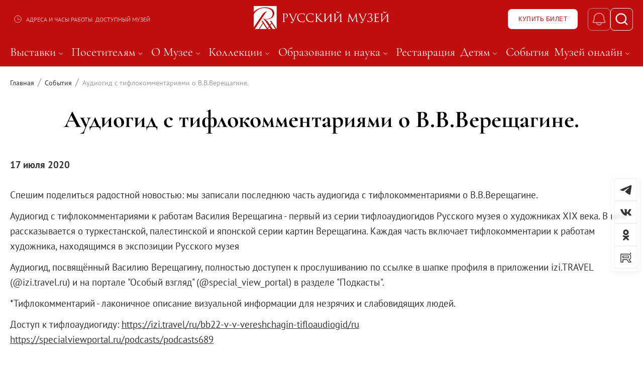

--- FILE ---
content_type: text/html;charset=utf-8
request_url: https://rusmuseum.ru/news/audioguide-titlecommercial-of-v-v-vereshchagin/
body_size: 170876
content:
<!DOCTYPE html><html  lang="ru" dir="ltr"><head><meta charset="utf-8">
<meta name="viewport" content="width=device-width, initial-scale=1.0, viewport-fit=cover">
<title>Аудиогид с тифлокомментариями о В.В.Верещагине. - Русский музей</title>
<style>@font-face{font-family:PTSans;font-style:normal;font-weight:400;src:url(/_nuxt/PTSans-Regular.CxL0S8W7.ttf) format("truetype")}@font-face{font-family:PTSans-Bold;font-style:normal;font-weight:700;src:url(/_nuxt/PTSans-Bold.D9fedIX3.ttf) format("truetype")}@font-face{font-family:Montserrat;font-style:normal;font-weight:400;src:url(/_nuxt/Montserrat-Regular.Cw3fqWkz.ttf) format("truetype")}@font-face{font-family:Montserrat-Bold;font-style:normal;font-weight:700;src:url(/_nuxt/Montserrat-Bold.BSrD1I5P.ttf) format("truetype")}@font-face{font-family:Montserrat-Medium;font-style:normal;font-weight:500;src:url(/_nuxt/Montserrat-Medium.CpRznguy.ttf) format("truetype")}@font-face{font-family:CormorantGaramond;font-style:normal;font-weight:400;src:url(/_nuxt/CormorantGaramond-Regular.BfndkCLR.ttf) format("truetype")}@font-face{font-family:CormorantGaramond-Bold;font-style:normal;font-weight:700;src:url(/_nuxt/CormorantGaramond-Bold.CdrOaS41.ttf) format("truetype")}@font-face{font-family:CormorantGaramond-Medium;font-style:normal;font-weight:500;src:url(/_nuxt/CormorantGaramond-Medium.kXWUVequ.ttf) format("truetype")}:root{--c-white:#fff;--c-cream:#fff2d9;--c-black:#000;--c-light-black:#333;--c-gray:#4d4d4d;--c-blue:#4778de;--c-red:#c00d0d;--c-gold:#cc8f39;--c-orange:#ed5f2d;--c-pink:#c46d86;--c-green:#5d9e54;--c-sea-green:#00807a;--c-terracotta:#b5452d;--c-sand:#ba9975;--color-background:var(--c-white);--color-background-gray:var(--c-gray);--color-text:var(--c-light-black);--color-link:var(--c-red);--color-link-hover:var(--c-red)}*,:after,:before{box-sizing:border-box;font-weight:400;margin:0}html{overflow-y:scroll}html.__no-scroll{overflow:hidden}html.__no-scroll body{overflow-y:scroll}body{color:var(--color-text);font-family:PTSans,Arial,sans-serif;font-size:19px;line-height:1.6;min-height:100vh;padding-right:0!important;text-rendering:optimizeLegibility;transition:color .5s,background-color .5s;-webkit-font-smoothing:antialiased;-moz-osx-font-smoothing:grayscale}body.__no-scroll{overflow:hidden}.main-layout{display:flex;flex-direction:column;min-height:100vh}.main-layout main{border-top:.3px solid #c8c5c5;display:flex;flex-direction:column;flex-grow:1}.main-layout footer{margin-top:auto}.btn{align-items:center;background:transparent;border:1px solid transparent;border-radius:8px;box-shadow:none;cursor:pointer;display:inline-flex;font-size:18px;justify-content:center;letter-spacing:.5px;min-height:28px;outline:none;padding:0 15px;position:relative;text-decoration:none;transition:all .2s;width:auto}.btn.btn-51{height:51px}.btn.btn-54{height:54px}.btn.__full{width:100%}.btn.btn-38{height:38px}.btn.btn-32{height:32px}.btn.btn-34{height:34px}.btn.__loading{font-size:0}.btn .btn-loading{margin:0 auto}.btn:hover{transition:all .2s}.btn.__uppercase{font-size:12px;text-transform:uppercase}.btn.__uppercase.btn-51{font-size:17px}.btn.__bold{font-family:RosatomBold,Arial,Helvetica,sans-serif}.btn:active{top:2px}.btn:disabled{opacity:.5;pointer-events:none}.btn.__red-border{border-color:var(--c-red);color:var(--c-red)}.btn.__red-border:hover{background:var(--c-red);color:var(--c-white)}.btn.__red-border .btn-loading{stroke:var(--c-red)}.btn.__red,.btn.__red:hover{background:var(--c-red);border-color:var(--c-red);color:var(--c-white)}.btn.__border{border:1px solid #888;color:#333}.btn.__border:hover{background:#888;color:#fff}.btn.__white{background:var(--c-white);color:var(--c-black)}.btn.__red-text{color:var(--c-red)}.btn.__white-border{background:transparent;border:1px solid #fff;color:var(--c-white)}.btn.__white-border:hover{background:#fff;color:#000}.more-btn{border-radius:4px;height:50px;padding-left:30px;padding-right:30px}.btn-bigliner{font-size:17px;padding:18px 30px;text-transform:uppercase}h1:focus-visible{outline:none}.footer-component .content-wrapper,.header .content-wrapper{max-width:1720px!important}.content-wrapper{box-sizing:border-box;margin:0 auto;max-width:1440px!important;min-width:unset;width:100%}@media screen and (min-width:1920px){.content-wrapper{max-width:1920px}}@media screen and (max-width: 1919px){.content-wrapper{max-width:1440px}}@media screen and (max-width: 1440px){.content-wrapper{max-width:1440px}}@media screen and (max-width: 1240px){.content-wrapper{max-width:1240px}}@media screen and (max-width: 1023px){.content-wrapper{max-width:1024px}}@media screen and (max-width: 767px){.content-wrapper{max-width:768px}}@media screen and (max-width: 639px){.content-wrapper{max-width:640px}}@media screen and (max-width: 480px){.content-wrapper{max-width:480px}}@media screen and (min-width:1920px){.content-wrapper{min-width:1440px}}@media screen and (max-width: 1919px){.content-wrapper{min-width:1240px}}@media screen and (max-width: 1440px){.content-wrapper{min-width:1024px}}@media screen and (max-width: 1240px){.content-wrapper{min-width:768px}}@media screen and (max-width: 1023px){.content-wrapper{min-width:640px}}@media screen and (max-width: 767px){.content-wrapper{min-width:480px}}@media screen and (max-width: 639px){.content-wrapper{min-width:320px}}@media screen and (max-width: 480px){.content-wrapper{min-width:0}}@media screen and (min-width:1920px){.content-wrapper{padding-left:20px}}@media screen and (max-width: 1919px){.content-wrapper{padding-left:20px}}@media screen and (max-width: 1440px){.content-wrapper{padding-left:20px}}@media screen and (max-width: 1240px){.content-wrapper{padding-left:20px}}@media screen and (max-width: 1023px){.content-wrapper{padding-left:20px}}@media screen and (max-width: 767px){.content-wrapper{padding-left:20px}}@media screen and (max-width: 639px){.content-wrapper{padding-left:10px}}@media screen and (max-width: 480px){.content-wrapper{padding-left:10px}}@media screen and (min-width:1920px){.content-wrapper{padding-right:20px}}@media screen and (max-width: 1919px){.content-wrapper{padding-right:20px}}@media screen and (max-width: 1440px){.content-wrapper{padding-right:20px}}@media screen and (max-width: 1240px){.content-wrapper{padding-right:20px}}@media screen and (max-width: 1023px){.content-wrapper{padding-right:20px}}@media screen and (max-width: 767px){.content-wrapper{padding-right:20px}}@media screen and (max-width: 639px){.content-wrapper{padding-right:10px}}@media screen and (max-width: 480px){.content-wrapper{padding-right:10px}}button:hover{cursor:pointer}.__hidden{height:1px!important;margin:-1px!important;overflow:hidden!important;padding:0!important;position:absolute!important;width:1px!important;clip:rect(0,0,0,0)!important;border:0!important;white-space:nowrap!important}.__img-cover{height:100%;left:0;-o-object-fit:cover;object-fit:cover;position:absolute;top:0;width:100%;z-index:0}a{color:inherit;text-underline-offset:4px}a.__no-decoration{text-decoration:none}.__service-btn{align-items:center;border:1px solid #f0f0f0;border-radius:8px;display:flex;height:29px;justify-content:center;min-width:29px;transition:all .3s}@media screen and (max-width: 480px){.__service-btn{border:1px solid #f0f0f0;border-radius:0;height:25px;min-width:25px}}.__service-btn:hover{border-color:var(--c-red)}.section-title{font-family:CormorantGaramond,Arial,Helvetica,sans-serif;font-size:36px;line-height:40px;margin-bottom:50px;text-transform:uppercase}.section-title,.section-title .__red-text{font-weight:700}@media screen and (max-width: 480px){.section-title{font-size:26px;line-height:32px;margin-bottom:35px}}.__text-center{text-align:center}.__text-left{text-align:left}.__red-text{color:var(--c-red)}.home-section{padding:60px 0 0}@media screen and (max-width: 480px){.home-section{padding:20px 0 0}}.home-section.__padding-bottom{padding-bottom:60px}.home-section.__bg-gray{background:#eeecec}.__border-bottom{border-bottom:.3px solid #c8c5c5}.btn-row{padding:20px 0}.btn-row.__center,.page-title-h1{text-align:center}.page-title-h1{color:var(--c-black);font-family:CormorantGaramond-Bold,Arial,sans-serif;font-size:48px;font-style:normal;line-height:40px;margin-bottom:55px;text-transform:uppercase}@media screen and (max-width: 480px){.page-title-h1{font-size:26px;font-style:normal;line-height:26px;margin-bottom:25px}}.page-title-h1.__text-left{text-align:left}.page-title-2{color:var(--c-black);font-family:CormorantGaramond-Bold,Arial,sans-serif;font-size:36px;font-style:normal;line-height:40px;margin-bottom:55px;text-align:center;text-transform:uppercase}@media screen and (max-width: 480px){.page-title-2{font-size:26px;font-style:normal;line-height:26px;margin-bottom:30px}}.page-title-2.__text-left{text-align:left}.inner-page{padding-bottom:28px;padding-top:15px}@media screen and (max-width: 480px){.inner-page{padding-top:0}}.paraflex p{color:#333;display:block;font-size:18px;line-height:22px}.paraflex p strong{font-weight:600}.paraflex{align-items:flex-start;display:flex;grid-gap:10px;margin:10px 0 20px}.paraflex button{margin-top:15px}.baseparagraph{display:block;margin:0 auto;max-width:80%}.baseparagraph,.baseparagraph p{color:#333;font-size:19px;line-height:26px}.baseparagraph p{padding:0 0 15px}.baseparagraph a{color:#a80000;text-decoration:underline}.caption{color:#333;font-family:Cormorant Garamond;font-size:16px;padding:10px 0}.smi-section .image-card{-o-object-fit:contain!important;object-fit:contain!important}.block-section{border-bottom:1px solid #c8c5c5;margin-bottom:40px;padding-bottom:30px}.block-section.__last{border-bottom:none;margin-bottom:0}.block-section a{color:var(--c-red)}.block-section a:hover{text-decoration:none}.text-page table{border:1px solid #c8c5c5;border-collapse:collapse;margin-bottom:30px;width:100%}@media screen and (max-width: 480px){.text-page table{max-width:100%;table-layout:fixed;width:100%}}.text-page td,.text-page th{border:1px solid #c8c5c5;padding:8px 20px;text-align:left;vertical-align:top}@media screen and (max-width: 480px){.text-page td,.text-page th{min-width:0;overflow-wrap:break-word;white-space:normal;word-break:break-word}}.text-page th{color:#454444;font-weight:700}.text-page ul{list-style:none;margin-bottom:10px;margin-top:5px;padding-left:15px}.text-page ul li{padding-left:12px;position:relative}.text-page ul li:before{background:var(--c-red);border-radius:50%;content:"";height:6px;left:0;position:absolute;top:11px;width:6px}.text-page ol{list-style-position:inside;padding-left:15px}.text-page b,.text-page strong{font-weight:600}.text-page p{margin-bottom:12px}.__info-page ul{list-style:none;margin-bottom:10px;margin-top:5px;padding-left:15px}.__info-page ul li{padding-left:12px;position:relative}.__info-page ul li:before{background:var(--c-red);border-radius:50%;content:"";height:6px;left:0;position:absolute;top:12px;width:6px}.__info-page ol{list-style-position:inside;padding-left:15px}.__info-page b,.__info-page strong{font-weight:600}.__info-page p{margin-bottom:12px}.__service-btn{height:45px;width:45px}@media screen and (max-width: 480px){.__service-btn{height:40px;width:40px}}.__service-btn svg{height:30px;width:auto}@media screen and (max-width: 480px){.__service-btn svg{height:25px;width:auto}.event-list{display:flex;flex-direction:column;flex-wrap:wrap;gap:20px}.event-list .event-list__item{margin-bottom:20px;width:100%}}.building-icon{display:inline-flex}.building-icon.__card{margin-right:7px}.building-icon svg{height:auto;width:25px}.Toastify__progress-bar{background:#c00d0d!important}.Toastify__toast-theme--colored.Toastify__toast--default,.Toastify__toast-theme--light{-webkit-backdrop-filter:blur(7px);backdrop-filter:blur(7px);background-color:#ffffffd9!important}.Toastify__toast{border-radius:8px!important;box-shadow:4px 4px 8px #00000040,8px -4px 8px #00000040!important;padding-left:44px!important}@media screen and (max-width: 480px){.Toastify__toast{margin:0 0 0 5%}}.Toastify__toast .corner-decor{background-color:#c00d0d;border-bottom-right-radius:100%;height:40px;left:0;position:absolute;top:0;width:40px;z-index:2}.Toastify__toast-container{width:450px!important}@media screen and (max-width: 480px){.Toastify__toast-container{width:90%!important}}.Toastify__toast-container--bottom-right{bottom:25px!important}@media screen and (max-width: 480px){.block-content iframe,.block-content img{height:auto;max-width:100%}}.viewer-title{font-size:16px!important}.selected-date{background-color:#000!important;border-radius:50%!important;color:#fff!important}:deep(.selected-date.dp__cell_inner){background-color:#000!important;border-radius:50%!important;color:#fff!important}.inner-page b{font-weight:700}.dp__calendar .dp__cell_highlight{background-color:#c00d0da3;color:#fff}.dp__calendar .dp__active_date,.dp__calendar .dp__cell_highlight:hover,.dp__calendar .dp__range_end,.dp__calendar .dp__range_start{background-color:#c00d0d;color:#fff}.dp__calendar .dp__today{border-color:#c00d0d}.__uppercase{text-transform:uppercase!important}@media (min-width:1720px){.text-page{font-size:22px}}.__header-abs .main-content{border:none}.__header-abs .loader-for-content{margin-top:150px}.__header-abs .inner-page{padding-top:0}.__header-abs .__breadcrumbs-wrap{left:0;position:absolute;right:0;top:133px;width:100%;z-index:1}@media screen and (max-width: 1240px){.__header-abs .__breadcrumbs-wrap{top:70px}}.__header-abs .__breadcrumbs-wrap .breadcrumbs-row{padding-top:15px}.__header-abs .__breadcrumbs-wrap .breadcrumbs-list .breadcrumbs-link{color:#fff}.__header-abs .__breadcrumbs-wrap .breadcrumbs-list .breadcrumbs-link:last-child{color:#fff9}.__header-abs .__breadcrumbs-wrap .breadcrumbs-list .breadcrumbs-separator{color:#ffffff4d}.swiper-pagination-box{align-items:center;display:flex;justify-content:center;margin-top:15px;width:100%}.swiper-pagination-box .swiper-btn{align-items:center;background:transparent;border:0;cursor:pointer;display:flex}.swiper-pagination-box .swiper-btn.swiper-button-disabled{opacity:.3}.swiper-pagination-box .swiper-btn:hover svg{fill:var(--c-red)}.swiper-pagination-box .swiper-pagination{color:#888;font-weight:700;margin:0 20px;position:static;width:80px}.swiper-pagination-box .swiper-pagination .swiper-pagination-total{color:#888;font-weight:700}.swiper-pagination-box .swiper-pagination .swiper-pagination-current{color:var(--c-black);font-weight:700}.card-swiper{position:relative;width:100%}.card-slide.swiper-slide{align-items:stretch;display:flex;flex-direction:column;height:auto}.card{display:flex;flex:1;flex-direction:column;height:100%;justify-content:space-between}.masterpieces-section .swiper-pagination-box{padding:0 0 60px;width:95%}.art-slider .swiper-slide{display:flex;flex-shrink:0;justify-content:center;width:auto}.art-slider .card-slide{flex-shrink:0;width:auto!important}.detail-slider .card-slide{display:flex;justify-content:center}.detail-slider .card-slide img,.detail-slider.main-detail-slider .card-slide img{max-height:50vh}.centred-slide{align-items:center;display:flex;flex-direction:column;height:100%;justify-content:center}.museums-section .swiper-pagination-box{padding-bottom:25px}.buildings-slider .card-slide.swiper-slide{padding:10px 15px}.promo-slider .swiper-wrapper{box-shadow:0 4px 8px #223c5033}.card .image-card{transition:all .3s}.card:hover .image-card{transform:scale(1.1)}.detail-section{padding:60px 0}.detail-section-title{color:#000;font-family:CormorantGaramond-Bold,Arial,sans-serif;font-size:36px;line-height:40px;margin-bottom:30px;text-align:center;text-transform:uppercase}.description-text{font-size:19px;line-height:26px}.faq-question i{font-style:normal}.margin-left{margin-bottom:10px;margin-left:25px}.margin-right{margin-bottom:10px;margin-right:25px}.page-title-h1{padding-top:25px;text-transform:none}.dates-row{font-family:PTSans-Bold,Arial,sans-serif;padding-bottom:30px}.detail-text-img-block{margin-bottom:40px}.accessible-content img{max-width:95%}.building-info-block{border-top:1px solid #c8c5c5}.html-tooltip{background:#111;border-radius:10px;box-shadow:0 8px 24px #0000004d;color:#fff;max-width:520px;opacity:0;padding:14px 16px;pointer-events:none;position:absolute;transform:translate(-9999px,-9999px);transition:opacity .15s ease;z-index:2000}.html-tooltip.is-visible{opacity:1}.html-tooltip__inner{font-size:14px;line-height:1.45;max-height:360px;overflow:auto}.html-tooltip__inner p{margin:0 0 .5em}.html-tooltip__inner ul{margin:.4em 0;padding-left:1.2em}.html-tooltip__inner li{margin:.2em 0}.html-tooltip__arrow{border:8px solid transparent;left:50%;position:absolute;transform:translate(-50%)}.html-tooltip:not(.html-tooltip--bottom) .html-tooltip__arrow{border-top-color:#111;bottom:-16px}.html-tooltip.html-tooltip--bottom .html-tooltip__arrow{border-bottom-color:#111;top:-16px}body,html{max-width:100%;overflow-x:hidden}*{box-sizing:border-box}img{height:auto}iframe,img,video{max-width:100%}.text-page iframe{aspect-ratio:560/315}.container,.section,.wrapper{max-width:100%;width:100%}[style*="width: 100vw"]{width:100%}</style>
<style>.ps{overflow:hidden!important;overflow-anchor:none;-ms-overflow-style:none;touch-action:auto;-ms-touch-action:auto}.ps__rail-x{bottom:0;height:15px}.ps__rail-x,.ps__rail-y{display:none;opacity:0;position:absolute;transition:background-color .2s linear,opacity .2s linear;-webkit-transition:background-color .2s linear,opacity .2s linear}.ps__rail-y{right:0;width:15px}.ps--active-x>.ps__rail-x,.ps--active-y>.ps__rail-y{background-color:transparent;display:block}.ps--focus>.ps__rail-x,.ps--focus>.ps__rail-y,.ps--scrolling-x>.ps__rail-x,.ps--scrolling-y>.ps__rail-y,.ps:hover>.ps__rail-x,.ps:hover>.ps__rail-y{opacity:.6}.ps .ps__rail-x.ps--clicking,.ps .ps__rail-x:focus,.ps .ps__rail-x:hover,.ps .ps__rail-y.ps--clicking,.ps .ps__rail-y:focus,.ps .ps__rail-y:hover{background-color:#eee;opacity:.9}.ps__thumb-x{bottom:2px;height:6px;transition:background-color .2s linear,height .2s ease-in-out;-webkit-transition:background-color .2s linear,height .2s ease-in-out}.ps__thumb-x,.ps__thumb-y{background-color:#aaa;border-radius:6px;position:absolute}.ps__thumb-y{right:2px;transition:background-color .2s linear,width .2s ease-in-out;-webkit-transition:background-color .2s linear,width .2s ease-in-out;width:6px}.ps__rail-x.ps--clicking .ps__thumb-x,.ps__rail-x:focus>.ps__thumb-x,.ps__rail-x:hover>.ps__thumb-x{background-color:#999;height:11px}.ps__rail-y.ps--clicking .ps__thumb-y,.ps__rail-y:focus>.ps__thumb-y,.ps__rail-y:hover>.ps__thumb-y{background-color:#999;width:11px}@supports (-ms-overflow-style:none){.ps{overflow:auto!important}}@media (-ms-high-contrast:none),screen and (-ms-high-contrast:active){.ps{overflow:auto!important}}.ps{position:relative}</style>
<style>@font-face{font-family:swiper-icons;font-style:normal;font-weight:400;src:url(data:application/font-woff;charset=utf-8;base64,\ [base64]//wADZ2x5ZgAAAywAAADMAAAD2MHtryVoZWFkAAABbAAAADAAAAA2E2+eoWhoZWEAAAGcAAAAHwAAACQC9gDzaG10eAAAAigAAAAZAAAArgJkABFsb2NhAAAC0AAAAFoAAABaFQAUGG1heHAAAAG8AAAAHwAAACAAcABAbmFtZQAAA/gAAAE5AAACXvFdBwlwb3N0AAAFNAAAAGIAAACE5s74hXjaY2BkYGAAYpf5Hu/j+W2+MnAzMYDAzaX6QjD6/4//Bxj5GA8AuRwMYGkAPywL13jaY2BkYGA88P8Agx4j+/8fQDYfA1AEBWgDAIB2BOoAeNpjYGRgYNBh4GdgYgABEMnIABJzYNADCQAACWgAsQB42mNgYfzCOIGBlYGB0YcxjYGBwR1Kf2WQZGhhYGBiYGVmgAFGBiQQkOaawtDAoMBQxXjg/wEGPcYDDA4wNUA2CCgwsAAAO4EL6gAAeNpj2M0gyAACqxgGNWBkZ2D4/wMA+xkDdgAAAHjaY2BgYGaAYBkGRgYQiAHyGMF8FgYHIM3DwMHABGQrMOgyWDLEM1T9/w8UBfEMgLzE////P/5//f/V/xv+r4eaAAeMbAxwIUYmIMHEgKYAYjUcsDAwsLKxc3BycfPw8jEQA/[base64]/uznmfPFBNODM2K7MTQ45YEAZqGP81AmGGcF3iPqOop0r1SPTaTbVkfUe4HXj97wYE+yNwWYxwWu4v1ugWHgo3S1XdZEVqWM7ET0cfnLGxWfkgR42o2PvWrDMBSFj/IHLaF0zKjRgdiVMwScNRAoWUoH78Y2icB/yIY09An6AH2Bdu/UB+yxopYshQiEvnvu0dURgDt8QeC8PDw7Fpji3fEA4z/PEJ6YOB5hKh4dj3EvXhxPqH/SKUY3rJ7srZ4FZnh1PMAtPhwP6fl2PMJMPDgeQ4rY8YT6Gzao0eAEA409DuggmTnFnOcSCiEiLMgxCiTI6Cq5DZUd3Qmp10vO0LaLTd2cjN4fOumlc7lUYbSQcZFkutRG7g6JKZKy0RmdLY680CDnEJ+UMkpFFe1RN7nxdVpXrC4aTtnaurOnYercZg2YVmLN/d/gczfEimrE/fs/bOuq29Zmn8tloORaXgZgGa78yO9/cnXm2BpaGvq25Dv9S4E9+5SIc9PqupJKhYFSSl47+Qcr1mYNAAAAeNptw0cKwkAAAMDZJA8Q7OUJvkLsPfZ6zFVERPy8qHh2YER+3i/BP83vIBLLySsoKimrqKqpa2hp6+jq6RsYGhmbmJqZSy0sraxtbO3sHRydnEMU4uR6yx7JJXveP7WrDycAAAAAAAH//wACeNpjYGRgYOABYhkgZgJCZgZNBkYGLQZtIJsFLMYAAAw3ALgAeNolizEKgDAQBCchRbC2sFER0YD6qVQiBCv/H9ezGI6Z5XBAw8CBK/m5iQQVauVbXLnOrMZv2oLdKFa8Pjuru2hJzGabmOSLzNMzvutpB3N42mNgZGBg4GKQYzBhYMxJLMlj4GBgAYow/P/PAJJhLM6sSoWKfWCAAwDAjgbRAAB42mNgYGBkAIIbCZo5IPrmUn0hGA0AO8EFTQAA)}:root{--swiper-theme-color:#007aff}:host{display:block;margin-left:auto;margin-right:auto;position:relative;z-index:1}.swiper{display:block;list-style:none;margin-left:auto;margin-right:auto;overflow:hidden;padding:0;position:relative;z-index:1}.swiper-vertical>.swiper-wrapper{flex-direction:column}.swiper-wrapper{box-sizing:content-box;display:flex;height:100%;position:relative;transition-property:transform;transition-timing-function:var(--swiper-wrapper-transition-timing-function,initial);width:100%;z-index:1}.swiper-android .swiper-slide,.swiper-ios .swiper-slide,.swiper-wrapper{transform:translateZ(0)}.swiper-horizontal{touch-action:pan-y}.swiper-vertical{touch-action:pan-x}.swiper-slide{display:block;flex-shrink:0;height:100%;position:relative;transition-property:transform;width:100%}.swiper-slide-invisible-blank{visibility:hidden}.swiper-autoheight,.swiper-autoheight .swiper-slide{height:auto}.swiper-autoheight .swiper-wrapper{align-items:flex-start;transition-property:transform,height}.swiper-backface-hidden .swiper-slide{backface-visibility:hidden;transform:translateZ(0)}.swiper-3d.swiper-css-mode .swiper-wrapper{perspective:1200px}.swiper-3d .swiper-wrapper{transform-style:preserve-3d}.swiper-3d{perspective:1200px}.swiper-3d .swiper-cube-shadow,.swiper-3d .swiper-slide{transform-style:preserve-3d}.swiper-css-mode>.swiper-wrapper{overflow:auto;scrollbar-width:none;-ms-overflow-style:none}.swiper-css-mode>.swiper-wrapper::-webkit-scrollbar{display:none}.swiper-css-mode>.swiper-wrapper>.swiper-slide{scroll-snap-align:start start}.swiper-css-mode.swiper-horizontal>.swiper-wrapper{scroll-snap-type:x mandatory}.swiper-css-mode.swiper-vertical>.swiper-wrapper{scroll-snap-type:y mandatory}.swiper-css-mode.swiper-free-mode>.swiper-wrapper{scroll-snap-type:none}.swiper-css-mode.swiper-free-mode>.swiper-wrapper>.swiper-slide{scroll-snap-align:none}.swiper-css-mode.swiper-centered>.swiper-wrapper:before{content:"";flex-shrink:0;order:9999}.swiper-css-mode.swiper-centered>.swiper-wrapper>.swiper-slide{scroll-snap-align:center center;scroll-snap-stop:always}.swiper-css-mode.swiper-centered.swiper-horizontal>.swiper-wrapper>.swiper-slide:first-child{margin-inline-start:var(--swiper-centered-offset-before)}.swiper-css-mode.swiper-centered.swiper-horizontal>.swiper-wrapper:before{height:100%;min-height:1px;width:var(--swiper-centered-offset-after)}.swiper-css-mode.swiper-centered.swiper-vertical>.swiper-wrapper>.swiper-slide:first-child{margin-block-start:var(--swiper-centered-offset-before)}.swiper-css-mode.swiper-centered.swiper-vertical>.swiper-wrapper:before{height:var(--swiper-centered-offset-after);min-width:1px;width:100%}.swiper-3d .swiper-slide-shadow,.swiper-3d .swiper-slide-shadow-bottom,.swiper-3d .swiper-slide-shadow-left,.swiper-3d .swiper-slide-shadow-right,.swiper-3d .swiper-slide-shadow-top{height:100%;left:0;pointer-events:none;position:absolute;top:0;width:100%;z-index:10}.swiper-3d .swiper-slide-shadow{background:#00000026}.swiper-3d .swiper-slide-shadow-left{background-image:linear-gradient(270deg,rgba(0,0,0,.5),transparent)}.swiper-3d .swiper-slide-shadow-right{background-image:linear-gradient(90deg,rgba(0,0,0,.5),transparent)}.swiper-3d .swiper-slide-shadow-top{background-image:linear-gradient(0deg,rgba(0,0,0,.5),transparent)}.swiper-3d .swiper-slide-shadow-bottom{background-image:linear-gradient(180deg,rgba(0,0,0,.5),transparent)}.swiper-lazy-preloader{border:4px solid var(--swiper-preloader-color,var(--swiper-theme-color));border-radius:50%;border-top:4px solid transparent;box-sizing:border-box;height:42px;left:50%;margin-left:-21px;margin-top:-21px;position:absolute;top:50%;transform-origin:50%;width:42px;z-index:10}.swiper-watch-progress .swiper-slide-visible .swiper-lazy-preloader,.swiper:not(.swiper-watch-progress) .swiper-lazy-preloader{animation:swiper-preloader-spin 1s linear infinite}.swiper-lazy-preloader-white{--swiper-preloader-color:#fff}.swiper-lazy-preloader-black{--swiper-preloader-color:#000}@keyframes swiper-preloader-spin{0%{transform:rotate(0)}to{transform:rotate(1turn)}}</style>
<style>.swiper-fade.swiper-free-mode .swiper-slide{transition-timing-function:ease-out}.swiper-fade .swiper-slide{pointer-events:none;transition-property:opacity}.swiper-fade .swiper-slide .swiper-slide{pointer-events:none}.swiper-fade .swiper-slide-active,.swiper-fade .swiper-slide-active .swiper-slide-active{pointer-events:auto}</style>
<style>.swiper-creative .swiper-slide{backface-visibility:hidden;overflow:hidden;transition-property:transform,opacity,height}</style>
<style>:root{--swiper-navigation-size:44px}.swiper-button-next,.swiper-button-prev{align-items:center;color:var(--swiper-navigation-color,var(--swiper-theme-color));cursor:pointer;display:flex;height:var(--swiper-navigation-size);justify-content:center;margin-top:calc(0px - var(--swiper-navigation-size)/2);position:absolute;top:var(--swiper-navigation-top-offset,50%);width:calc(var(--swiper-navigation-size)/44*27);z-index:10}.swiper-button-next.swiper-button-disabled,.swiper-button-prev.swiper-button-disabled{cursor:auto;opacity:.35;pointer-events:none}.swiper-button-next.swiper-button-hidden,.swiper-button-prev.swiper-button-hidden{cursor:auto;opacity:0;pointer-events:none}.swiper-navigation-disabled .swiper-button-next,.swiper-navigation-disabled .swiper-button-prev{display:none!important}.swiper-button-next svg,.swiper-button-prev svg{height:100%;-o-object-fit:contain;object-fit:contain;transform-origin:center;width:100%}.swiper-rtl .swiper-button-next svg,.swiper-rtl .swiper-button-prev svg{transform:rotate(180deg)}.swiper-button-prev,.swiper-rtl .swiper-button-next{left:var(--swiper-navigation-sides-offset,10px);right:auto}.swiper-button-lock{display:none}.swiper-button-next:after,.swiper-button-prev:after{font-family:swiper-icons;font-size:var(--swiper-navigation-size);font-variant:normal;letter-spacing:0;line-height:1;text-transform:none!important}.swiper-button-prev:after,.swiper-rtl .swiper-button-next:after{content:"prev"}.swiper-button-next,.swiper-rtl .swiper-button-prev{left:auto;right:var(--swiper-navigation-sides-offset,10px)}.swiper-button-next:after,.swiper-rtl .swiper-button-prev:after{content:"next"}</style>
<style>.swiper-pagination{position:absolute;text-align:center;transform:translateZ(0);transition:opacity .3s;z-index:10}.swiper-pagination.swiper-pagination-hidden{opacity:0}.swiper-pagination-disabled>.swiper-pagination,.swiper-pagination.swiper-pagination-disabled{display:none!important}.swiper-horizontal>.swiper-pagination-bullets,.swiper-pagination-bullets.swiper-pagination-horizontal,.swiper-pagination-custom,.swiper-pagination-fraction{bottom:var(--swiper-pagination-bottom,8px);left:0;top:var(--swiper-pagination-top,auto);width:100%}.swiper-pagination-bullets-dynamic{font-size:0;overflow:hidden}.swiper-pagination-bullets-dynamic .swiper-pagination-bullet{position:relative;transform:scale(.33)}.swiper-pagination-bullets-dynamic .swiper-pagination-bullet-active,.swiper-pagination-bullets-dynamic .swiper-pagination-bullet-active-main{transform:scale(1)}.swiper-pagination-bullets-dynamic .swiper-pagination-bullet-active-prev{transform:scale(.66)}.swiper-pagination-bullets-dynamic .swiper-pagination-bullet-active-prev-prev{transform:scale(.33)}.swiper-pagination-bullets-dynamic .swiper-pagination-bullet-active-next{transform:scale(.66)}.swiper-pagination-bullets-dynamic .swiper-pagination-bullet-active-next-next{transform:scale(.33)}.swiper-pagination-bullet{background:var(--swiper-pagination-bullet-inactive-color,#000);border-radius:var(--swiper-pagination-bullet-border-radius,50%);display:inline-block;height:var(--swiper-pagination-bullet-height,var(--swiper-pagination-bullet-size,8px));opacity:var(--swiper-pagination-bullet-inactive-opacity,.2);width:var(--swiper-pagination-bullet-width,var(--swiper-pagination-bullet-size,8px))}button.swiper-pagination-bullet{-webkit-appearance:none;-moz-appearance:none;appearance:none;border:none;box-shadow:none;margin:0;padding:0}.swiper-pagination-clickable .swiper-pagination-bullet{cursor:pointer}.swiper-pagination-bullet:only-child{display:none!important}.swiper-pagination-bullet-active{background:var(--swiper-pagination-color,var(--swiper-theme-color));opacity:var(--swiper-pagination-bullet-opacity,1)}.swiper-pagination-vertical.swiper-pagination-bullets,.swiper-vertical>.swiper-pagination-bullets{left:var(--swiper-pagination-left,auto);right:var(--swiper-pagination-right,8px);top:50%;transform:translate3d(0,-50%,0)}.swiper-pagination-vertical.swiper-pagination-bullets .swiper-pagination-bullet,.swiper-vertical>.swiper-pagination-bullets .swiper-pagination-bullet{display:block;margin:var(--swiper-pagination-bullet-vertical-gap,6px) 0}.swiper-pagination-vertical.swiper-pagination-bullets.swiper-pagination-bullets-dynamic,.swiper-vertical>.swiper-pagination-bullets.swiper-pagination-bullets-dynamic{top:50%;transform:translateY(-50%);width:8px}.swiper-pagination-vertical.swiper-pagination-bullets.swiper-pagination-bullets-dynamic .swiper-pagination-bullet,.swiper-vertical>.swiper-pagination-bullets.swiper-pagination-bullets-dynamic .swiper-pagination-bullet{display:inline-block;transition:transform .2s,top .2s}.swiper-horizontal>.swiper-pagination-bullets .swiper-pagination-bullet,.swiper-pagination-horizontal.swiper-pagination-bullets .swiper-pagination-bullet{margin:0 var(--swiper-pagination-bullet-horizontal-gap,4px)}.swiper-horizontal>.swiper-pagination-bullets.swiper-pagination-bullets-dynamic,.swiper-pagination-horizontal.swiper-pagination-bullets.swiper-pagination-bullets-dynamic{left:50%;transform:translate(-50%);white-space:nowrap}.swiper-horizontal>.swiper-pagination-bullets.swiper-pagination-bullets-dynamic .swiper-pagination-bullet,.swiper-pagination-horizontal.swiper-pagination-bullets.swiper-pagination-bullets-dynamic .swiper-pagination-bullet{transition:transform .2s,left .2s}.swiper-horizontal.swiper-rtl>.swiper-pagination-bullets-dynamic .swiper-pagination-bullet{transition:transform .2s,right .2s}.swiper-pagination-fraction{color:var(--swiper-pagination-fraction-color,inherit)}.swiper-pagination-progressbar{background:var(--swiper-pagination-progressbar-bg-color,rgba(0,0,0,.25));position:absolute}.swiper-pagination-progressbar .swiper-pagination-progressbar-fill{background:var(--swiper-pagination-color,var(--swiper-theme-color));height:100%;left:0;position:absolute;top:0;transform:scale(0);transform-origin:left top;width:100%}.swiper-rtl .swiper-pagination-progressbar .swiper-pagination-progressbar-fill{transform-origin:right top}.swiper-horizontal>.swiper-pagination-progressbar,.swiper-pagination-progressbar.swiper-pagination-horizontal,.swiper-pagination-progressbar.swiper-pagination-vertical.swiper-pagination-progressbar-opposite,.swiper-vertical>.swiper-pagination-progressbar.swiper-pagination-progressbar-opposite{height:var(--swiper-pagination-progressbar-size,4px);left:0;top:0;width:100%}.swiper-horizontal>.swiper-pagination-progressbar.swiper-pagination-progressbar-opposite,.swiper-pagination-progressbar.swiper-pagination-horizontal.swiper-pagination-progressbar-opposite,.swiper-pagination-progressbar.swiper-pagination-vertical,.swiper-vertical>.swiper-pagination-progressbar{height:100%;left:0;top:0;width:var(--swiper-pagination-progressbar-size,4px)}.swiper-pagination-lock{display:none}</style>
<style>/*!
 * Viewer.js v1.11.7
 * https://fengyuanchen.github.io/viewerjs
 *
 * Copyright 2015-present Chen Fengyuan
 * Released under the MIT license
 *
 * Date: 2024-11-24T04:32:14.526Z
 */.viewer-close:before,.viewer-flip-horizontal:before,.viewer-flip-vertical:before,.viewer-fullscreen-exit:before,.viewer-fullscreen:before,.viewer-next:before,.viewer-one-to-one:before,.viewer-play:before,.viewer-prev:before,.viewer-reset:before,.viewer-rotate-left:before,.viewer-rotate-right:before,.viewer-zoom-in:before,.viewer-zoom-out:before{background-image:url("data:image/svg+xml;charset=utf-8,%3Csvg xmlns='http://www.w3.org/2000/svg' viewBox='0 0 560 40'%3E%3Cpath fill='%23fff' d='M49.6 17.9h20.2v3.9H49.6zm123.1 2 10.9-11 2.7 2.8-8.2 8.2 8.2 8.2-2.7 2.7zm94 0-10.8-11-2.7 2.8 8.1 8.2-8.1 8.2 2.7 2.7zM212 9.3l20.1 10.6L212 30.5zm161.5 4.6-7.2 6 7.2 5.9v-4h12.4v4l7.3-5.9-7.3-6v4h-12.4zm40.2 12.3 5.9 7.2 5.9-7.2h-4V13.6h4l-5.9-7.3-5.9 7.3h4v12.6zm35.9-16.5h6.3v2h-4.3V16h-2zm14 0h6.2V16h-2v-4.3h-4.2zm6.2 14V30h-6.2v-2h4.2v-4.3zm-14 6.3h-6.2v-6.3h2v4.4h4.3v2Zm-438 .1v-8.3H9.6v-3.9h8.2V9.7h3.9v8.2h8.1v3.9h-8.1v8.3zM93.6 9.7h-5.8v3.9h2V30h3.8zm16.1 0h-5.8v3.9h1.9V30h3.9zm-11.9 4.1h3.9v3.9h-3.9zm0 8.2h3.9v3.9h-3.9zm244.6-11.7 7.2 5.9-7.2 6v-3.6c-5.4-.4-7.8.8-8.7 2.8-.8 1.7-1.8 4.9 2.8 8.2-6.3-2-7.5-6.9-6-11.3 1.6-4.4 8-5 11.9-4.9zm147.2 13.4h6.3V30h-2v-4.3h-4.3zm14 6.3v-6.3h6.2v2h-4.3V30zm6.2-14h-6.2V9.7h1.9V14h4.3zm-13.9 0h-6.3v-2h4.3V9.7h2zm33.3 12.5 8.6-8.6-8.6-8.7 1.9-1.9 8.6 8.7 8.6-8.7 1.9 1.9-8.6 8.7 8.6 8.6-1.9 2-8.6-8.7-8.6 8.7zM297 10.3l-7.1 5.9 7.2 6v-3.6c5.3-.4 7.7.8 8.7 2.8.8 1.7 1.7 4.9-2.9 8.2 6.3-2 7.5-6.9 6-11.3-1.6-4.4-7.9-5-11.8-4.9v-3.1Zm-157.3-.6c2.3 0 4.4.7 6 2l2.5-3 1.9 9.2h-9.3l2.6-3.1a6.2 6.2 0 0 0-9.9 5.1c0 3.4 2.8 6.3 6.2 6.3 2.8 0 5.1-1.9 6-4.4h4c-1 4.7-5 8.3-10 8.3a10 10 0 0 1-10-10.2 10 10 0 0 1 10-10.2'/%3E%3C/svg%3E");background-repeat:no-repeat;background-size:280px;color:transparent;display:block;font-size:0;height:20px;line-height:0;width:20px}.viewer-zoom-in:before{background-position:0 0;content:"Zoom In"}.viewer-zoom-out:before{background-position:-20px 0;content:"Zoom Out"}.viewer-one-to-one:before{background-position:-40px 0;content:"One to One"}.viewer-reset:before{background-position:-60px 0;content:"Reset"}.viewer-prev:before{background-position:-80px 0;content:"Previous"}.viewer-play:before{background-position:-100px 0;content:"Play"}.viewer-next:before{background-position:-120px 0;content:"Next"}.viewer-rotate-left:before{background-position:-140px 0;content:"Rotate Left"}.viewer-rotate-right:before{background-position:-160px 0;content:"Rotate Right"}.viewer-flip-horizontal:before{background-position:-180px 0;content:"Flip Horizontal"}.viewer-flip-vertical:before{background-position:-200px 0;content:"Flip Vertical"}.viewer-fullscreen:before{background-position:-220px 0;content:"Enter Full Screen"}.viewer-fullscreen-exit:before{background-position:-240px 0;content:"Exit Full Screen"}.viewer-close:before{background-position:-260px 0;content:"Close"}.viewer-container{direction:ltr;font-size:0;inset:0;line-height:0;overflow:hidden;position:absolute;-webkit-tap-highlight-color:transparent;touch-action:none;-webkit-touch-callout:none;-webkit-user-select:none;-moz-user-select:none;user-select:none}.viewer-container ::-moz-selection,.viewer-container::-moz-selection{background-color:transparent}.viewer-container ::selection,.viewer-container::selection{background-color:transparent}.viewer-container:focus{outline:0}.viewer-container img{display:block;height:auto;max-height:none!important;max-width:none!important;min-height:0!important;min-width:0!important;width:100%}.viewer-canvas{inset:0;overflow:hidden;position:absolute}.viewer-canvas>img{height:auto;margin:15px auto;max-width:90%!important;width:auto}.viewer-footer{bottom:0;left:0;overflow:hidden;position:absolute;right:0;text-align:center}.viewer-navbar{background-color:#00000080;overflow:hidden}.viewer-list{box-sizing:content-box;height:50px;margin:0;overflow:hidden;padding:1px 0}.viewer-list>li{color:transparent;cursor:pointer;float:left;font-size:0;height:50px;line-height:0;opacity:.5;overflow:hidden;transition:opacity .15s;width:30px}.viewer-list>li:focus,.viewer-list>li:hover{opacity:.75}.viewer-list>li:focus{outline:0}.viewer-list>li+li{margin-left:1px}.viewer-list>.viewer-loading{position:relative}.viewer-list>.viewer-loading:after{border-width:2px;height:20px;margin-left:-10px;margin-top:-10px;width:20px}.viewer-list>.viewer-active,.viewer-list>.viewer-active:focus,.viewer-list>.viewer-active:hover{opacity:1}.viewer-player{background-color:#000;bottom:0;cursor:none;display:none;right:0;z-index:1}.viewer-player,.viewer-player>img{left:0;position:absolute;top:0}.viewer-toolbar>ul{display:inline-block;margin:0 auto 5px;overflow:hidden;padding:6px 3px}.viewer-toolbar>ul>li{background-color:#00000080;border-radius:50%;cursor:pointer;float:left;height:24px;overflow:hidden;transition:background-color .15s;width:24px}.viewer-toolbar>ul>li:focus,.viewer-toolbar>ul>li:hover{background-color:#000c}.viewer-toolbar>ul>li:focus{box-shadow:0 0 3px #fff;outline:0;position:relative;z-index:1}.viewer-toolbar>ul>li:before{margin:2px}.viewer-toolbar>ul>li+li{margin-left:1px}.viewer-toolbar>ul>.viewer-small{height:18px;margin-bottom:3px;margin-top:3px;width:18px}.viewer-toolbar>ul>.viewer-small:before{margin:-1px}.viewer-toolbar>ul>.viewer-large{height:30px;margin-bottom:-3px;margin-top:-3px;width:30px}.viewer-toolbar>ul>.viewer-large:before{margin:5px}.viewer-tooltip{background-color:#000c;border-radius:10px;color:#fff;display:none;font-size:12px;height:20px;left:50%;line-height:20px;margin-left:-25px;margin-top:-10px;position:absolute;text-align:center;top:50%;width:50px}.viewer-title{color:#ccc;display:inline-block;font-size:12px;line-height:1.2;margin:5px 5%;max-width:90%;min-height:14px;opacity:.8;overflow:hidden;text-overflow:ellipsis;transition:opacity .15s;white-space:nowrap}.viewer-title:hover{opacity:1}.viewer-button{-webkit-app-region:no-drag;background-color:#00000080;border-radius:50%;cursor:pointer;height:80px;overflow:hidden;position:absolute;right:-40px;top:-40px;transition:background-color .15s;width:80px}.viewer-button:focus,.viewer-button:hover{background-color:#000c}.viewer-button:focus{box-shadow:0 0 3px #fff;outline:0}.viewer-button:before{bottom:15px;left:15px;position:absolute}.viewer-fixed{position:fixed}.viewer-open{overflow:hidden}.viewer-show{display:block}.viewer-hide{display:none}.viewer-backdrop{background-color:#00000080}.viewer-invisible{visibility:hidden}.viewer-move{cursor:move;cursor:grab}.viewer-fade{opacity:0}.viewer-in{opacity:1}.viewer-transition{transition:all .3s}@keyframes viewer-spinner{0%{transform:rotate(0)}to{transform:rotate(1turn)}}.viewer-loading:after{animation:viewer-spinner 1s linear infinite;border:4px solid hsla(0,0%,100%,.1);border-left-color:#ffffff80;border-radius:50%;content:"";display:inline-block;height:40px;left:50%;margin-left:-20px;margin-top:-20px;position:absolute;top:50%;width:40px;z-index:1}@media (max-width:767px){.viewer-hide-xs-down{display:none}}@media (max-width:991px){.viewer-hide-sm-down{display:none}}@media (max-width:1199px){.viewer-hide-md-down{display:none}}</style>
<style>:root{--toastify-color-light:#fff;--toastify-color-dark:#121212;--toastify-color-info:#3498db;--toastify-color-success:#07bc0c;--toastify-color-warning:#f1c40f;--toastify-color-error:#e74c3c;--toastify-color-transparent:#ffffffb3;--toastify-icon-color-info:var(--toastify-color-info);--toastify-icon-color-success:var(--toastify-color-success);--toastify-icon-color-warning:var(--toastify-color-warning);--toastify-icon-color-error:var(--toastify-color-error);--toastify-toast-width:320px;--toastify-toast-background:#fff;--toastify-toast-min-height:64px;--toastify-toast-max-height:800px;--toastify-font-family:sans-serif;--toastify-z-index:9999;--toastify-text-color-light:#757575;--toastify-text-color-dark:#fff;--toastify-text-color-info:#fff;--toastify-text-color-success:#fff;--toastify-text-color-warning:#fff;--toastify-text-color-error:#fff;--toastify-spinner-color:#616161;--toastify-spinner-color-empty-area:#e0e0e0;--toastify-color-progress-light:linear-gradient(90deg,#4cd964,#5ac8fa,#007aff,#34aadc,#5856d6,#ff2d55);--toastify-color-progress-dark:#bb86fc;--toastify-color-progress-info:var(--toastify-color-info);--toastify-color-progress-success:var(--toastify-color-success);--toastify-color-progress-warning:var(--toastify-color-warning);--toastify-color-progress-error:var(--toastify-color-error);--toastify-color-progress-colored:#ddd}.Toastify__toast-container{box-sizing:border-box;color:#fff;padding:4px;position:fixed;transform:translate3d(0,0,var(--toastify-z-index) px);width:var(--toastify-toast-width);z-index:var(--toastify-z-index)}.Toastify__toast-container--top-left{left:1em;top:1em}.Toastify__toast-container--top-center{left:50%;top:1em;transform:translate(-50%)}.Toastify__toast-container--top-right{right:1em;top:1em}.Toastify__toast-container--bottom-left{bottom:1em;left:1em}.Toastify__toast-container--bottom-center{bottom:1em;left:50%;transform:translate(-50%)}.Toastify__toast-container--bottom-right{bottom:1em;right:1em}@media only screen and (max-width:480px){.Toastify__toast-container{left:0;margin:0;padding:0;width:100vw}.Toastify__toast-container--top-center,.Toastify__toast-container--top-left,.Toastify__toast-container--top-right{top:0;transform:translate(0)}.Toastify__toast-container--bottom-center,.Toastify__toast-container--bottom-left,.Toastify__toast-container--bottom-right{bottom:0;transform:translate(0)}.Toastify__toast-container--rtl{left:auto;right:0}}.Toastify__toast{border-radius:4px;box-shadow:0 1px 10px #0000001a,0 2px 15px #0000000d;box-sizing:border-box;cursor:pointer;direction:ltr;display:flex;font-family:var(--toastify-font-family);justify-content:space-between;margin-bottom:1rem;max-height:var(--toastify-toast-max-height);min-height:var(--toastify-toast-min-height);overflow:hidden;padding:8px;position:relative;z-index:0}.Toastify__toast--rtl{direction:rtl}.Toastify__toast-body{align-items:center;display:flex;flex:1 1 auto;margin:auto 0;padding:6px;white-space:pre-wrap}.Toastify__toast-body>div:last-child{flex:1}.Toastify__toast-icon{display:flex;flex-shrink:0;margin-inline-end:10px;width:20px}.Toastify--animate{animation-duration:.7s;animation-fill-mode:both}.Toastify--animate-icon{animation-duration:.3s;animation-fill-mode:both}@media only screen and (max-width:480px){.Toastify__toast{border-radius:0;margin-bottom:0}}.Toastify__toast-theme--dark{background:var(--toastify-color-dark);color:var(--toastify-text-color-dark)}.Toastify__toast-theme--colored.Toastify__toast--default,.Toastify__toast-theme--light{background:var(--toastify-color-light);color:var(--toastify-text-color-light)}.Toastify__toast-theme--colored.Toastify__toast--info{background:var(--toastify-color-info);color:var(--toastify-text-color-info)}.Toastify__toast-theme--colored.Toastify__toast--success{background:var(--toastify-color-success);color:var(--toastify-text-color-success)}.Toastify__toast-theme--colored.Toastify__toast--warning{background:var(--toastify-color-warning);color:var(--toastify-text-color-warning)}.Toastify__toast-theme--colored.Toastify__toast--error{background:var(--toastify-color-error);color:var(--toastify-text-color-error)}.Toastify__progress-bar-theme--light{background:var(--toastify-color-progress-light)}.Toastify__progress-bar-theme--dark{background:var(--toastify-color-progress-dark)}.Toastify__progress-bar--info{background:var(--toastify-color-progress-info)}.Toastify__progress-bar--success{background:var(--toastify-color-progress-success)}.Toastify__progress-bar--warning{background:var(--toastify-color-progress-warning)}.Toastify__progress-bar--error{background:var(--toastify-color-progress-error)}.Toastify__progress-bar-theme--colored.Toastify__progress-bar--default{background:var(--toastify-color-progress-colored)}.Toastify__progress-bar-theme--colored.Toastify__progress-bar--error,.Toastify__progress-bar-theme--colored.Toastify__progress-bar--info,.Toastify__progress-bar-theme--colored.Toastify__progress-bar--success,.Toastify__progress-bar-theme--colored.Toastify__progress-bar--warning{background:var(--toastify-color-transparent)}.Toastify__close-button{align-self:flex-start;background:#0000;border:none;color:#fff;cursor:pointer;opacity:.7;outline:none;padding:0;transition:.3s ease}.Toastify__close-button--light{color:#000;opacity:.3}.Toastify__close-button>svg{fill:currentcolor;height:16px;width:14px}.Toastify__close-button:focus,.Toastify__close-button:hover{opacity:1}@keyframes Toastify__trackProgress{0%{transform:scaleX(1)}to{transform:scaleX(0)}}.Toastify__progress-bar{bottom:0;height:5px;left:0;opacity:.7;position:absolute;transform-origin:left;width:100%;z-index:var(--toastify-z-index)}.Toastify__progress-bar--animated{animation:Toastify__trackProgress linear 1 forwards}.Toastify__progress-bar--controlled{transition:transform .2s}.Toastify__progress-bar--rtl{left:auto;right:0;transform-origin:right}.Toastify__spinner{animation:Toastify__spin .65s linear infinite;border:2px solid;border-color:var(--toastify-spinner-color-empty-area);border-radius:100%;border-right-color:var(--toastify-spinner-color);box-sizing:border-box;height:20px;width:20px}@keyframes Toastify__bounceInRight{0%,60%,75%,90%,to{animation-timing-function:cubic-bezier(.215,.61,.355,1)}0%{opacity:0;transform:translate3d(3000px,0,0)}60%{opacity:1;transform:translate3d(-25px,0,0)}75%{transform:translate3d(10px,0,0)}90%{transform:translate3d(-5px,0,0)}to{transform:none}}@keyframes Toastify__bounceOutRight{20%{opacity:1;transform:translate3d(-20px,0,0)}to{opacity:0;transform:translate3d(2000px,0,0)}}@keyframes Toastify__bounceInLeft{0%,60%,75%,90%,to{animation-timing-function:cubic-bezier(.215,.61,.355,1)}0%{opacity:0;transform:translate3d(-3000px,0,0)}60%{opacity:1;transform:translate3d(25px,0,0)}75%{transform:translate3d(-10px,0,0)}90%{transform:translate3d(5px,0,0)}to{transform:none}}@keyframes Toastify__bounceOutLeft{20%{opacity:1;transform:translate3d(20px,0,0)}to{opacity:0;transform:translate3d(-2000px,0,0)}}@keyframes Toastify__bounceInUp{0%,60%,75%,90%,to{animation-timing-function:cubic-bezier(.215,.61,.355,1)}0%{opacity:0;transform:translate3d(0,3000px,0)}60%{opacity:1;transform:translate3d(0,-20px,0)}75%{transform:translate3d(0,10px,0)}90%{transform:translate3d(0,-5px,0)}to{transform:translateZ(0)}}@keyframes Toastify__bounceOutUp{20%{transform:translate3d(0,-10px,0)}40%,45%{opacity:1;transform:translate3d(0,20px,0)}to{opacity:0;transform:translate3d(0,-2000px,0)}}@keyframes Toastify__bounceInDown{0%,60%,75%,90%,to{animation-timing-function:cubic-bezier(.215,.61,.355,1)}0%{opacity:0;transform:translate3d(0,-3000px,0)}60%{opacity:1;transform:translate3d(0,25px,0)}75%{transform:translate3d(0,-10px,0)}90%{transform:translate3d(0,5px,0)}to{transform:none}}@keyframes Toastify__bounceOutDown{20%{transform:translate3d(0,10px,0)}40%,45%{opacity:1;transform:translate3d(0,-20px,0)}to{opacity:0;transform:translate3d(0,2000px,0)}}.Toastify__bounce-enter--bottom-left,.Toastify__bounce-enter--top-left{animation-name:Toastify__bounceInLeft}.Toastify__bounce-enter--bottom-right,.Toastify__bounce-enter--top-right{animation-name:Toastify__bounceInRight}.Toastify__bounce-enter--top-center{animation-name:Toastify__bounceInDown}.Toastify__bounce-enter--bottom-center{animation-name:Toastify__bounceInUp}.Toastify__bounce-exit--bottom-left,.Toastify__bounce-exit--top-left{animation-name:Toastify__bounceOutLeft}.Toastify__bounce-exit--bottom-right,.Toastify__bounce-exit--top-right{animation-name:Toastify__bounceOutRight}.Toastify__bounce-exit--top-center{animation-name:Toastify__bounceOutUp}.Toastify__bounce-exit--bottom-center{animation-name:Toastify__bounceOutDown}@keyframes Toastify__none{0%,60%,75%,90%,to{animation-duration:0;animation-timing-function:none}0%{opacity:1;transform:translateZ(0)}to{transform:translateZ(0)}}.Toastify__none-enter--bottom-center,.Toastify__none-enter--bottom-left,.Toastify__none-enter--bottom-right,.Toastify__none-enter--top-center,.Toastify__none-enter--top-left,.Toastify__none-enter--top-right{animation-name:Toastify__none}@keyframes Toastify__zoomIn{0%{opacity:0;transform:scale3d(.3,.3,.3)}50%{opacity:1}}@keyframes Toastify__zoomOut{0%{opacity:1}50%{opacity:0;transform:scale3d(.3,.3,.3)}to{opacity:0}}.Toastify__zoom-enter{animation-name:Toastify__zoomIn}.Toastify__zoom-exit{animation-name:Toastify__zoomOut}@keyframes Toastify__flipIn{0%{animation-timing-function:ease-in;opacity:0;transform:perspective(400px) rotateX(90deg)}40%{animation-timing-function:ease-in;transform:perspective(400px) rotateX(-20deg)}60%{opacity:1;transform:perspective(400px) rotateX(10deg)}80%{transform:perspective(400px) rotateX(-5deg)}to{transform:perspective(400px)}}@keyframes Toastify__flipOut{0%{transform:perspective(400px)}30%{opacity:1;transform:perspective(400px) rotateX(-20deg)}to{opacity:0;transform:perspective(400px) rotateX(90deg)}}.Toastify__flip-enter{animation-name:Toastify__flipIn}.Toastify__flip-exit{animation-name:Toastify__flipOut}@keyframes Toastify__slideInRight{0%{transform:translate3d(110%,0,0);visibility:visible}to{transform:translateZ(0)}}@keyframes Toastify__slideInLeft{0%{transform:translate3d(-110%,0,0);visibility:visible}to{transform:translateZ(0)}}@keyframes Toastify__slideInUp{0%{transform:translate3d(0,110%,0);visibility:visible}to{transform:translateZ(0)}}@keyframes Toastify__slideInDown{0%{transform:translate3d(0,-110%,0);visibility:visible}to{transform:translateZ(0)}}@keyframes Toastify__slideOutRight{0%{transform:translateZ(0)}to{transform:translate3d(110%,0,0);visibility:hidden}}@keyframes Toastify__slideOutLeft{0%{transform:translateZ(0)}to{transform:translate3d(-110%,0,0);visibility:hidden}}@keyframes Toastify__slideOutDown{0%{transform:translateZ(0)}to{transform:translate3d(0,500px,0);visibility:hidden}}@keyframes Toastify__slideOutUp{0%{transform:translateZ(0)}to{transform:translate3d(0,-500px,0);visibility:hidden}}.Toastify__slide-enter--bottom-left,.Toastify__slide-enter--top-left{animation-name:Toastify__slideInLeft}.Toastify__slide-enter--bottom-right,.Toastify__slide-enter--top-right{animation-name:Toastify__slideInRight}.Toastify__slide-enter--top-center{animation-name:Toastify__slideInDown}.Toastify__slide-enter--bottom-center{animation-name:Toastify__slideInUp}.Toastify__slide-exit--bottom-left,.Toastify__slide-exit--top-left{animation-name:Toastify__slideOutLeft}.Toastify__slide-exit--bottom-right,.Toastify__slide-exit--top-right{animation-name:Toastify__slideOutRight}.Toastify__slide-exit--top-center{animation-name:Toastify__slideOutUp}.Toastify__slide-exit--bottom-center{animation-name:Toastify__slideOutDown}@keyframes Toastify__spin{0%{transform:rotate(0)}to{transform:rotate(1turn)}}</style>
<style>.__ymap{color:#000;position:relative}.__ymap_container{height:100%;width:100%}.__ymap_slots{display:none}.__ymap--grab [class$=main-engine-container] canvas{cursor:grab}.__ymap--grabbing:active [class$=main-engine-container] canvas,.__ymap--grabbing:focus [class$=main-engine-container] canvas{cursor:grabbing}.__ymap [class$=graphics-layer]{text-align:left}</style>
<style>.floating-card[data-v-fff26495]{box-shadow:0 12px 30px #0003;transition:transform .6s ease-in-out}.floating-card .floating-inner[data-v-fff26495]{height:100%;transform:scale(1);transition:transform .6s ease-in-out;width:100%}.floating-card.animate .floating-inner[data-v-fff26495]{transform:scale(1.08)}.floating-image[data-v-fff26495]{height:100%;left:50%;-o-object-fit:cover;object-fit:cover;position:absolute;top:50%;transform:translate(-50%,-50%);width:100%}.floating-backdrop[data-v-fff26495]{animation:fadeInBackdrop-fff26495 .4s ease forwards;backdrop-filter:blur(10px);-webkit-backdrop-filter:blur(10px);background:#0000004d;inset:0;opacity:0;pointer-events:none;position:fixed;transition:opacity .3s ease;z-index:99998}@keyframes fadeInBackdrop-fff26495{to{opacity:1}}</style>
<style>.event-list{-moz-column-gap:25px;column-gap:25px;display:grid;grid-template-columns:repeat(3,1fr);max-width:100%;row-gap:25px}@media screen and (max-width: 1240px){.event-list{grid-template-columns:repeat(2,1fr)}}@media screen and (max-width: 480px){.event-list{grid-template-columns:1fr}}.event-two-cards{-moz-column-gap:30px;column-gap:30px;display:grid;grid-template-columns:repeat(2,1fr);row-gap:25px}@media screen and (max-width: 1240px){.event-two-cards{-moz-column-gap:30px;column-gap:30px}}@media screen and (max-width: 480px){.event-two-cards{grid-template-columns:1fr;row-gap:20px}}</style>
<style>.btn[data-v-f1f3db3b]{background:transparent;border:1px solid transparent;border-radius:8px;box-shadow:none;cursor:pointer;font-size:18px;letter-spacing:.5px;min-height:28px;outline:none;padding:0 15px;position:relative;transition:all .2s;width:auto}.btn.btn-51[data-v-f1f3db3b]{height:51px}.btn.btn-54[data-v-f1f3db3b]{height:54px}.btn.__full[data-v-f1f3db3b]{width:100%}.btn.btn-38[data-v-f1f3db3b]{height:38px}.btn.btn-32[data-v-f1f3db3b]{height:32px}.btn.btn-34[data-v-f1f3db3b]{height:34px}.btn.__loading[data-v-f1f3db3b]{font-size:0}.btn .btn-loading[data-v-f1f3db3b]{margin:0 auto}.btn[data-v-f1f3db3b]:hover{transition:all .2s}.btn.__uppercase[data-v-f1f3db3b]{font-size:12px;text-transform:uppercase}.btn.__uppercase.btn-51[data-v-f1f3db3b]{font-size:17px}.btn.__bold[data-v-f1f3db3b]{font-family:RosatomBold,Arial,Helvetica,sans-serif}.btn[data-v-f1f3db3b]:active{top:2px}.btn[data-v-f1f3db3b]:disabled{opacity:.5;pointer-events:none}.btn.__red-border[data-v-f1f3db3b]{border-color:var(--c-red);color:var(--c-red)}.btn.__red-border[data-v-f1f3db3b]:hover{background:var(--c-red);color:var(--c-white)}.btn.__red-border .btn-loading[data-v-f1f3db3b]{stroke:var(--c-red)}.btn.__red[data-v-f1f3db3b],.btn.__red[data-v-f1f3db3b]:hover{background:var(--c-red);border-color:var(--c-red);color:var(--c-white)}.btn.__border[data-v-f1f3db3b]{border:1px solid #888;color:#333}.btn.__border[data-v-f1f3db3b]:hover{background:#888;color:#fff}.btn.__white[data-v-f1f3db3b]{background:var(--c-white);color:var(--c-black)}.btn.__red-text[data-v-f1f3db3b]{color:var(--c-red)}.btn.__white-border[data-v-f1f3db3b]{background:transparent;border:1px solid #fff;color:var(--c-white)}.btn.__white-border[data-v-f1f3db3b]:hover{background:#fff;color:#000}.more-btn[data-v-f1f3db3b]{border-radius:4px;height:50px;padding-left:30px;padding-right:30px}.btn-bigliner[data-v-f1f3db3b]{font-size:17px;padding:18px 30px;text-transform:uppercase}.red[data-v-f1f3db3b]{color:var(--c-red)}</style>
<style>.no-image[data-v-1aa9b655]{align-items:center;background:#e1e1e1;display:flex;height:100%;justify-content:center;width:100%}.no-image img[data-v-1aa9b655]{max-height:80%}</style>
<style>.no-cover-img[data-v-c66927d8]{position:relative}.no-cover-img[data-v-c66927d8]:before{backdrop-filter:blur(8px) saturate(160%);-webkit-backdrop-filter:blur(8px) saturate(160%);background:#ffffff4d;box-shadow:inset 0 0 0 1px #ffffff40,0 8px 30px #00000040;content:"";inset:0;position:absolute;z-index:1}.no-cover-img.image-wrapper[data-v-c66927d8]{align-items:center;display:flex;justify-content:center}.no-cover-img.image-wrapper img[data-v-c66927d8]{border-radius:8px;box-shadow:4px 4px 4px #00000040,0 0 4px #00000040;height:auto;max-height:80%;max-width:80%;-o-object-fit:contain;object-fit:contain;position:relative;width:auto;z-index:2}.image-wrapper[data-v-c66927d8]{height:100%;overflow:hidden;width:100%}.image-wrapper img[data-v-c66927d8]{display:block;height:100%;-o-object-fit:cover;object-fit:cover;width:100%}.image-wrapper.masterpiece-image[data-v-c66927d8]{align-items:center;display:flex;justify-content:center}.image-wrapper.masterpiece-image img[data-v-c66927d8]{height:100%;max-height:100%;width:auto}.image-wrapper.detail-pic[data-v-c66927d8]{align-items:center;display:flex;justify-content:center}.image-wrapper.detail-pic img[data-v-c66927d8]{height:auto;max-height:550vh;max-width:100%;width:auto}.grayscale img[data-v-c66927d8]{filter:grayscale(100%)}.__fit-contain .image-wrapper img[data-v-c66927d8]{-o-object-fit:contain;object-fit:contain}</style>
<style>.tile[data-v-bcd87e26]{border-radius:8px;box-shadow:0 4px 8px 3px #00000026,0 1px 3px #0000004d;cursor:pointer;display:flex;flex-direction:column;max-width:100%;transition:box-shadow .4s ease}.tile.build[data-v-bcd87e26]{height:100%}.tile[data-v-bcd87e26]:hover{box-shadow:8px 8px 10px #c00d0d4d,-4px -4px 4px #c00d0d40}.tile-imagebox[data-v-bcd87e26]{border-radius:8px 8px 0 0;-o-object-fit:cover;object-fit:cover;overflow:hidden;position:relative;text-decoration:none;width:100%}.tile-image-text[data-v-bcd87e26]{display:flex;flex-direction:column;height:100%;justify-content:space-between;position:relative;width:100%;z-index:3}.event-type[data-v-bcd87e26]{font-size:16px;text-align:right}.event-date[data-v-bcd87e26]{font-family:Cormorant Garamond,Arial,sans-serif;font-size:24px}.tile-image[data-v-bcd87e26]{display:block;overflow:hidden;position:relative;width:100%;z-index:1}.tile-imagebox img[data-v-bcd87e26]{display:block;min-height:100%;min-width:100%;-o-object-fit:cover;object-fit:cover}.tile-content[data-v-bcd87e26]{display:flex;flex-direction:column;justify-content:space-between;padding:15px;grid-gap:16px;flex-grow:1}.event-title-name[data-v-bcd87e26]{align-items:center;color:#33363f;display:flex;flex-wrap:nowrap;text-decoration:none;grid-gap:10px}.event-title-name svg[data-v-bcd87e26]{fill:#333}.event-title-name[data-v-bcd87e26]:hover{color:var(--c-red);text-decoration:none}.event-title-name:hover svg[data-v-bcd87e26]{fill:var(--c-red)}.event-title-name h3[data-v-bcd87e26]{font-family:CormorantGaramond-Bold,Arial,sans-serif;font-size:32px;font-weight:500;line-height:30px}@media screen and (max-width: 480px){.event-title-name h3[data-v-bcd87e26]{font-size:28px;line-height:28px}}.paragraph[data-v-bcd87e26]{color:#33363f;display:block;font-size:19px;line-height:26px}.redline-button[data-v-bcd87e26]{border:1px solid #c00d0d;color:#c00d0d;font-size:16px;padding:7px 11px;text-decoration:none}.redline-button[data-v-bcd87e26]:hover{background:#c00d0d;color:#fff}.grayline-button[data-v-bcd87e26]{border:1px solid #c8c5c5;color:#333;font-size:16px;padding:7px 11px;text-decoration:none}.grayline-button[data-v-bcd87e26]:hover{background:#c8c5c5;color:#000}.building[data-v-bcd87e26]{align-items:center;display:flex;flex-direction:row;flex-wrap:nowrap;justify-content:flex-start;text-decoration:none}.building span[data-v-bcd87e26]{color:#4d4d4d}.event-actions[data-v-bcd87e26]{align-items:center;display:flex;flex-direction:row;flex-wrap:nowrap;justify-content:space-between;margin-top:auto}@media screen and (max-width: 480px){.event-actions[data-v-bcd87e26]{align-items:center;display:flex;flex-direction:column;flex-wrap:nowrap;gap:10px;justify-content:space-between;margin-top:auto}.event-actions .btn[data-v-bcd87e26]{width:100%}}.event-actions img[data-v-bcd87e26]{height:auto;width:20px}.building-color[data-v-bcd87e26]{display:block;height:4px;width:100%}.red[data-v-bcd87e26]{background:#c00d0d}.icons-text[data-v-bcd87e26]{align-items:flex-start;display:flex;flex-wrap:nowrap;font-size:16px;line-height:24px;margin:0 0 5px;grid-gap:5px}.icons-text svg[data-v-bcd87e26]{flex-shrink:0;min-height:15px;padding-top:5px;width:15px}.time-wrapper[data-v-bcd87e26]{cursor:pointer;position:relative}.time-wrapper .chevron[data-v-bcd87e26]{margin-left:5px;transition:transform .2s ease}.time-wrapper:hover .chevron[data-v-bcd87e26]{transform:rotate(180deg)}.schedule-popup[data-v-bcd87e26]{background:#fff;border-radius:8px;box-shadow:0 4px 12px #00000026;color:#333;font-size:16px;left:0;margin-top:8px;padding:10px 14px;position:absolute;top:100%;white-space:nowrap;z-index:10}.schedule-popup[data-v-bcd87e26]:before{background:#fff;box-shadow:-2px -2px 5px #00000008;content:"";height:12px;position:absolute;right:15px;top:-6px;transform:rotate(45deg);width:12px}.__bold[data-v-bcd87e26]{font-family:PTSans-Bold,Arial,sans-serif}.time-comment[data-v-bcd87e26]{line-height:19px;padding-left:20px}</style>
<style>.tile[data-v-8ce402db]{border-radius:8px;box-shadow:0 4px 8px 3px #00000026,0 1px 3px #0000004d;cursor:pointer;display:flex;flex-direction:column;height:100%;max-width:100%;transition:box-shadow .4s ease}.tile[data-v-8ce402db]:hover{box-shadow:8px 8px 10px #c00d0d4d,-4px -4px 4px #c00d0d40}.tile-imagebox[data-v-8ce402db]{border-radius:8px 8px 0 0;-o-object-fit:cover;object-fit:cover;overflow:hidden;position:relative;text-decoration:none;width:100%}.tile-imagebox[data-v-8ce402db]:before{background:#0000004d;background:linear-gradient(180deg,transparent,rgba(0,0,0,.6));bottom:0;content:"";height:94px;position:absolute;width:100%;z-index:1}.event-types[data-v-8ce402db]{display:flex;flex-wrap:wrap;gap:5px 10px;justify-content:flex-end;max-width:70%;position:absolute;right:15px;top:20px;z-index:3}.event-type[data-v-8ce402db]{background:#12121280;border-radius:8px;color:#fff;font-size:16px;line-height:18px;padding:2px 7px 5px;text-align:right;text-transform:lowercase}.event-type .event-type-label[data-v-8ce402db]{color:#9f9e9e}.event-date[data-v-8ce402db]{align-items:center;bottom:11px;color:#fff;display:flex;font-family:CormorantGaramond,serif;font-size:24px;left:16px;line-height:24px;position:absolute;z-index:3}.event-date .__dash[data-v-8ce402db]{display:inline-block;margin:0 5px}.tile-image[data-v-8ce402db]{display:block;margin:-20px 0 0 -15px;overflow:hidden;position:relative;width:100%;z-index:1}.tile-image img[data-v-8ce402db]{display:block;min-height:100%;min-width:100%;-o-object-fit:cover;object-fit:cover}.tile-content[data-v-8ce402db]{display:flex;flex-direction:column;flex-grow:1;padding:15px;grid-gap:16px}.event-title-name[data-v-8ce402db]{color:#33363f;font-family:CormorantGaramond-Bold,Arial,sans-serif;font-size:32px;font-weight:500;line-height:30px;text-decoration:none}@media screen and (max-width: 480px){.event-title-name[data-v-8ce402db]{font-size:28px;line-height:28px}}.event-title-name[data-v-8ce402db]:hover{color:var(--c-red);text-decoration:none}.paragraph[data-v-8ce402db]{color:#33363f;display:block;font-size:19px;line-height:26px}.redline-button[data-v-8ce402db]{border:1px solid #c00d0d;color:#c00d0d;flex-shrink:0;font-size:16px;padding:7px 11px;text-decoration:none}.redline-button[data-v-8ce402db]:hover{background:#c00d0d;color:#fff}.grayline-button[data-v-8ce402db]{border:1px solid #c8c5c5;color:#333;font-size:16px;padding:7px 11px;text-decoration:none}.grayline-button[data-v-8ce402db]:hover{background:#c8c5c5;color:#000}.building[data-v-8ce402db]{align-items:center;display:flex;flex-direction:row;flex-wrap:nowrap;justify-content:flex-start;text-decoration:none}.building:hover span[data-v-8ce402db]{color:var(--color-link-hover)}.building svg[data-v-8ce402db]{margin-right:6px}.building span[data-v-8ce402db]{color:#4d4d4d;font-size:16px;line-height:18px}.event-actions[data-v-8ce402db]{align-items:center;display:flex;flex-direction:row-reverse;flex-wrap:nowrap;gap:20px;justify-content:space-between;margin-top:auto}@media screen and (max-width: 480px){.event-actions[data-v-8ce402db]{align-items:stretch;display:flex;flex-direction:column;flex-wrap:nowrap;gap:15px}}.event-actions svg[data-v-8ce402db]{height:auto;width:20px}@media screen and (max-width: 480px){.event-actions svg[data-v-8ce402db]{width:19px}}.building-color[data-v-8ce402db]{display:block;height:4px;width:100%}.red[data-v-8ce402db]{background:#c00d0d}.event-about-text .paragraph[data-v-8ce402db]{color:#808696}.event-date svg[data-v-8ce402db]{margin-left:7px;margin-right:7px;margin-top:3px}@media screen and (max-width: 480px){.event-date[data-v-8ce402db]{font-size:20px;left:10px;line-height:24px}}.time-wrapper[data-v-8ce402db]{align-items:center;color:#333;cursor:pointer;display:flex;font-size:16px;gap:6px;position:relative}.time-wrapper svg[data-v-8ce402db]:last-child{transition:transform .2s ease}.schedule-popup[data-v-8ce402db]{background:#fff;border-radius:8px;box-shadow:0 4px 12px #00000026;color:#333;font-size:15px;left:0;margin-top:8px;padding:10px 14px;position:absolute;top:100%;white-space:nowrap;z-index:10}.schedule-popup[data-v-8ce402db]:before{background:#fff;box-shadow:-2px -2px 5px #00000008;content:"";height:12px;position:absolute;right:73px;top:-6px;transform:rotate(45deg);width:12px}.pushkin-icon[data-v-8ce402db]{left:13px;position:absolute;top:13px;z-index:3}.__bold[data-v-8ce402db]{font-family:PTSans-Bold,Arial,sans-serif}</style>
<style>.chunked-list[data-v-971cdbe2]{max-width:100%}.chunked-list.no-btn[data-v-971cdbe2]{padding-bottom:25px}.listitem-holder[data-v-971cdbe2]{height:100%}</style>
<style>.popup-overlay[data-v-1cc7906b]{align-items:center;-webkit-backdrop-filter:blur(10px);backdrop-filter:blur(10px);background-color:#0000004d;display:flex;justify-content:center;inset:0;overflow:hidden;padding:50px 20px;position:fixed;width:100%;z-index:9999}@media screen and (max-width: 1023px){.popup-overlay[data-v-1cc7906b]{padding-left:10px;padding-right:10px}}.popup-container[data-v-1cc7906b]{animation:slide-down-1cc7906b .3s ease;background:#fff;border-radius:12px;height:auto;max-height:95vh;padding:30px 10px 30px 30px;position:relative;width:86vw}@media screen and (max-width: 1023px){.popup-container[data-v-1cc7906b]{padding:30px 10px 20px;width:98vw}}.popup-container .ps[data-v-1cc7906b]{max-height:85vh;padding-right:20px}@media screen and (max-width: 1023px){.popup-container .ps[data-v-1cc7906b]{padding-right:10px}}.popup-container .ps .ps__rail-y[data-v-1cc7906b]{right:-15px!important}.popup-caret[data-v-1cc7906b]{background:#fff;border-radius:2px;box-shadow:-1px -1px 3px #0000000d;height:20px;left:60px;position:absolute;top:-10px;transform:rotate(45deg);width:20px;z-index:1}.popup-close[data-v-1cc7906b]{font-size:24px}.popup-title[data-v-1cc7906b]{font-size:28px;font-weight:700;margin-bottom:20px}.popup-subtitle[data-v-1cc7906b]{font-size:22px;margin-bottom:15px;margin-top:30px}@keyframes slide-down-1cc7906b{0%{opacity:0;transform:translateY(-20px)}to{opacity:1;transform:translateY(0)}}.__exhibitions[data-v-1cc7906b]{padding-top:20px}.popup-close[data-v-1cc7906b]{background:transparent;border:none;cursor:pointer;padding:0;position:absolute;right:20px;top:15px;z-index:10}@media screen and (max-width: 1023px){.popup-close[data-v-1cc7906b]{right:5px;top:0}}.popup-close svg[data-v-1cc7906b]{height:34px;width:34px;stroke:#090909;transition:transform .2s ease}.popup-close:hover svg[data-v-1cc7906b]{transform:rotate(90deg)}</style>
<style>.info-header[data-v-c701b7a4]{align-items:center;display:flex;font-size:12px;gap:3vw}@media screen and (max-width: 767px){.info-header[data-v-c701b7a4]{display:none}}.info-header.__white[data-v-c701b7a4],.info-header.__white .info-item[data-v-c701b7a4]{color:#fff}.info-header.__white .info-item svg[data-v-c701b7a4]{stroke:#fff}.info-item[data-v-c701b7a4]{align-items:center;background:transparent;border:0;cursor:pointer;display:flex;font:inherit;opacity:.7;text-decoration:none;text-transform:uppercase;transition:opacity .3s}.info-item svg[data-v-c701b7a4]{margin-right:7px}.info-item[data-v-c701b7a4]:hover{opacity:1}@media screen and (max-width: 1240px){.nomob[data-v-c701b7a4]{display:none}}</style>
<style>.lang-switch[data-v-2eb30541]{padding-left:20px}@media screen and (max-width: 1023px){.lang-switch[data-v-2eb30541]{display:none}}.lang-switch__item[data-v-2eb30541]{font-size:25px;text-decoration:none}.lang-switch__item.__active[data-v-2eb30541]{display:none}@media screen and (max-width: 480px){.lang-switch__item[data-v-2eb30541]{font-size:12px}}</style>
<style>.toast-message[data-v-ae3dbe5a]{align-items:stretch;display:flex;gap:10px}.stripe[data-v-ae3dbe5a]{background-color:#ccc;border-radius:2px;min-height:60px;width:5px}.stripe.red[data-v-ae3dbe5a]{background-color:#c00d0d}.stripe.green[data-v-ae3dbe5a]{background-color:#27ae60}.stripe.blue[data-v-ae3dbe5a]{background-color:#2980b9}.content[data-v-ae3dbe5a]{background-color:transparent;flex:1}.title[data-v-ae3dbe5a]{display:block;font-family:CormorantGaramond-Medium,Arial,sans-serif;font-size:24px;line-height:26px;margin-bottom:20px}.description[data-v-ae3dbe5a],.title[data-v-ae3dbe5a]{color:#333;font-style:normal}.description[data-v-ae3dbe5a]{font-family:PTSans,Arial,sans-serif;font-size:16px;font-weight:400;line-height:20px;margin-bottom:15px}.btn[data-v-ae3dbe5a]{background-color:#c00d0d;border-radius:4px;color:#fff;display:inline-block;font-size:13px;margin-top:8px;padding:6px 12px;text-decoration:none}.btn[data-v-ae3dbe5a]:hover{background-color:#a50b0b}</style>
<style>.notif-btn[data-v-24909911]{align-items:center;background:transparent;cursor:pointer;display:inline-flex;justify-content:center;padding:0;position:relative}.notif-btn.__disabled[data-v-24909911]{cursor:default;opacity:.7;pointer-events:none}.notif-btn[data-v-24909911]:focus-visible{outline:3px solid currentColor;outline-offset:2px}.notif-badge[data-v-24909911]{align-items:center;background:var(--c-red);border-radius:50%;color:var(--c-white);display:flex;font-size:14px;height:20px;justify-content:center;position:absolute;right:-2px;top:-2px;width:20px}.notif-badge.__red[data-v-24909911]{background:#fff;color:var(--c-red)}@media screen and (max-width: 480px){.notif-badge[data-v-24909911]{font-size:10px;height:15px;width:15px}}.sr-only[data-v-24909911]{height:1px;margin:-1px;overflow:hidden;padding:0;position:absolute!important;width:1px;clip:rect(0,0,0,0);border:0;white-space:nowrap}.__white svg[data-v-24909911]{stroke:#fff}.__white .notif-btn.__disabled[data-v-24909911]{opacity:.5}</style>
<style>.burger-button[data-v-e53e00ca]{background-color:transparent;border:0;cursor:pointer;display:block;height:30px;position:relative;transition:transform .6s cubic-bezier(.165,.84,.44,1);width:32px;z-index:200}.burger-button.__white .burger-bar[data-v-e53e00ca]{background-color:#fff}.burger-bar[data-v-e53e00ca]{background-color:#130f40;height:2px;left:6px;margin-top:-1px;position:absolute;right:6px;top:50%;transition:transform .6s cubic-bezier(.165,.84,.44,1),opacity .3s,background-color .6s}.burger-bar--1[data-v-e53e00ca]{transform:translateY(-6px)}.burger-bar--2[data-v-e53e00ca]{transform-origin:100% 50%}.burger-bar--3[data-v-e53e00ca]{transform:translateY(6px)}#burger.active .burger-button[data-v-e53e00ca]{transform:rotate(-180deg)}#burger.active .burger-bar--1[data-v-e53e00ca]{transform:rotate(45deg)}#burger.active .burger-bar--2[data-v-e53e00ca]{opacity:0}#burger.active .burger-bar--3[data-v-e53e00ca]{transform:rotate(-45deg)}</style>
<style>.actions-header[data-v-25e4c69c]{align-items:center;display:flex;gap:10px}.actions-header.__white svg[data-v-25e4c69c]{stroke:#fff}.actions-header.__white .lang-switch[data-v-25e4c69c]{color:#fff}.actions-header .btn[data-v-25e4c69c]{padding:12px 20px}@media screen and (max-width: 1240px){.actions-header .btn[data-v-25e4c69c]{display:none}}.buy-ticket[data-v-25e4c69c]{background:#b5452d;border:none;color:#fff;cursor:pointer;font-size:12px;padding:8px 16px;text-transform:uppercase;transition:background .3s}.buy-ticket[data-v-25e4c69c]:hover{background:#8c341f}.language[data-v-25e4c69c],.notification[data-v-25e4c69c],.search[data-v-25e4c69c]{cursor:pointer;font-size:14px}.__service-btn[data-v-25e4c69c]{align-items:center;background:transparent;display:inline-flex;justify-content:center;padding:0}.__service-btn[data-v-25e4c69c]:focus-visible{outline:3px solid currentColor;outline-offset:2px}</style>
<style>.top-header[data-v-fbd07ee0]{align-items:center;display:grid;font-size:14px;grid-template-columns:1fr auto 1fr;padding:12px 0;position:relative}@media screen and (max-width: 767px){.top-header[data-v-fbd07ee0]{grid-template-columns:1fr auto 0fr}}@media screen and (max-width: 480px){.top-header[data-v-fbd07ee0]{grid-template-columns:auto auto}.top-header svg[data-v-fbd07ee0]{height:15px;width:15px}}.info-header[data-v-fbd07ee0]{justify-self:start}.actions-header[data-v-fbd07ee0]{justify-self:end}@media screen and (max-width: 480px){.logo-block svg[data-v-fbd07ee0]{height:35px;width:152px}.logo-block[data-v-fbd07ee0]{align-items:center;display:flex}}</style>
<style>.menu-column[data-v-be8444d3]{list-style:none;margin:0;padding:0}.menu-item[data-v-be8444d3]{align-items:center;border-bottom:1px solid #f3f3f3;cursor:pointer;display:flex;gap:15px;justify-content:space-between;padding:8px 12px}.menu-item svg[data-v-be8444d3]{margin-top:3px;min-width:21px}.menu-item--active[data-v-be8444d3]{color:#c00d0d}.menu-item--active svg[data-v-be8444d3]{stroke:#c00d0d}.menu-item a[data-v-be8444d3]{color:inherit;line-height:26px;text-decoration:none}</style>
<style>.dropdown-menu[data-v-d9975f63]{background:#fff;box-shadow:0 4px 10px #0000001a;left:0;max-height:85vh;overflow-y:auto;position:absolute;width:100%;z-index:1000}.dropdown-menu .ps[data-v-d9975f63]{max-height:78vh}.menu-columns[data-v-d9975f63]{display:flex;gap:3%;padding:24px;width:100%}.menu-banner[data-v-d9975f63]{flex-grow:1}.menu-banner img[data-v-d9975f63]{height:auto;max-width:100%;width:250px}.__level-1[data-v-d9975f63]{flex:0 0 25%;width:25%}.__level-2[data-v-d9975f63]{flex:0 0 35%;width:35%}.__level-3[data-v-d9975f63]{flex-grow:1}</style>
<style>.nav-header[data-v-26bf16bd]{background:transparent;position:relative;z-index:20}@media screen and (max-width: 1240px){.nav-header[data-v-26bf16bd]{display:none}}.nav-list[data-v-26bf16bd]{display:flex;gap:24px;justify-content:space-between;list-style:none;margin:0;padding:16px 0}.nav-link[data-v-26bf16bd]{align-items:center;color:var(--c-black);display:flex;font-family:CormorantGaramond,Arial,Helvetica,sans-serif;font-size:24px;gap:4px;line-height:24px;text-decoration:none;transition:color .3s}.nav-link.__white[data-v-26bf16bd]{color:#fff}.nav-link.__white svg[data-v-26bf16bd]{stroke:#fff}.nav-link.__no-hover[data-v-26bf16bd]:hover{color:#fff}.nav-link[data-v-26bf16bd]:hover{color:var(--c-red)}.nav-item[data-v-26bf16bd]{position:relative;transition:color .3s}.nav-item--active .nav-link[data-v-26bf16bd]{color:var(--c-red)}.nav-item--active .nav-link.__no-hover[data-v-26bf16bd]{color:#fff}.nav-arrow[data-v-26bf16bd]{font-size:12px;transform:translateY(2px)}.nav-item--active .nav-arrow[data-v-26bf16bd]{stroke:var(--c-red)}.sr-only[data-v-26bf16bd]{height:1px;margin:-1px;overflow:hidden;padding:0;position:absolute;width:1px;clip:rect(0,0,0,0);border:0;white-space:nowrap}</style>
<style>.dropdown-menu-full[data-v-a19c404f]{background:#fff;box-shadow:0 4px 10px #0000001a;left:0;max-height:85vh;overflow-y:auto;position:absolute;top:100%;width:100%;z-index:998}.dropdown-menu-full .ps[data-v-a19c404f]{max-height:78vh}.dropdown-menu-full .menu-columns[data-v-a19c404f]{display:flex;gap:2%;padding:24px;width:100%}.fade-enter-active[data-v-a19c404f],.fade-leave-active[data-v-a19c404f]{transition:opacity .3s ease}.fade-enter-from[data-v-a19c404f],.fade-leave-to[data-v-a19c404f]{opacity:0}.menu-banner[data-v-a19c404f]{flex-grow:1}.menu-banner img[data-v-a19c404f]{height:auto;max-width:100%;width:250px}.__level-1[data-v-a19c404f]{flex:0 0 20%;width:20%}.__level-2[data-v-a19c404f]{flex:0 0 24%;width:24%}.__level-3[data-v-a19c404f]{flex:0 0 32%;width:32%}.__level-4[data-v-a19c404f]{flex-grow:1}</style>
<style>.mobile-menu[data-v-24cb8d71]{background:#fff;display:flex;flex-direction:column;height:calc(100vh - 32px);inset:65px 0 0;overflow-y:auto;padding:16px 5px 16px 16px;position:fixed;z-index:99999}.mobile-menu .ps[data-v-24cb8d71]{max-height:75vh;padding-bottom:20px}.mobile-menu-header[data-v-24cb8d71]{align-items:center;display:flex;flex-direction:column;gap:18px;justify-content:center;margin-bottom:16px}.buy-btn[data-v-24cb8d71]{flex-shrink:0}.back-btn[data-v-24cb8d71]{align-items:center;background:none;border:none;color:var(--c-red);cursor:pointer;display:flex;font-family:CormorantGaramond-Bold,Arial,sans-serif;font-size:20px;gap:5px;justify-content:flex-start;padding:0}.mobile-menu-list[data-v-24cb8d71]{font-family:CormorantGaramond,Arial,sans-serif;font-size:24px;list-style:none;margin:0;padding:0 15px 0 0}.mobile-menu-item[data-v-24cb8d71]{border-bottom:1px solid #eee;padding:12px 0}.item-content[data-v-24cb8d71]{align-items:center;display:flex;justify-content:space-between}.item-link[data-v-24cb8d71]{color:#000;font-size:24px;line-height:26px;text-decoration:none}.active .item-link[data-v-24cb8d71]{color:var(--c-red)}.arrow-btn[data-v-24cb8d71]{background:none;border:none;color:#000;cursor:pointer;font-size:24px}.menu-banner[data-v-24cb8d71]{margin-top:24px}.menu-banner img[data-v-24cb8d71]{border-radius:6px;height:auto;width:100%}.mobile-menu-row[data-v-24cb8d71]{border-bottom:1px solid #eee;padding-bottom:12px}.info-item[data-v-24cb8d71]{align-items:center;background:transparent;border:0;cursor:pointer;display:flex;font:inherit;font-size:16px;opacity:.7;text-decoration:none;text-transform:uppercase;transition:opacity .3s}.info-item svg[data-v-24cb8d71]{margin-right:7px}</style>
<style>.sr-menu[data-v-cfeef3c3]{height:1px;margin:-1px;overflow:hidden;padding:0;position:absolute!important;width:1px;clip:rect(0,0,0,0);border:0;white-space:nowrap}</style>
<style>.header[data-v-1eb95886]{background-color:#fff;position:relative;transition:transform .3s ease,opacity .3s ease,background-color .3s ease;width:100%;z-index:1001}.header.absolute[data-v-1eb95886]{left:0;position:absolute;right:0;top:0;z-index:101}.header.fixed[data-v-1eb95886]{background-color:#fff;box-shadow:0 2px 8px #0000001a;left:0;position:fixed;right:0;top:0;z-index:999}.header.visible[data-v-1eb95886]{opacity:1;transform:translateY(0)}.header.hidden[data-v-1eb95886]{opacity:0;transform:translateY(-100%)}.header.no-transition[data-v-1eb95886]{transition:none!important}.header--standard[data-v-1eb95886]{background:#fff}.header--transparent[data-v-1eb95886]{background:transparent;border-bottom:1px solid #bebebe;box-shadow:none}.header--opaque[data-v-1eb95886]{-webkit-backdrop-filter:blur(5px);backdrop-filter:blur(5px);background:#ffffff80;border-bottom:1px solid #fff;box-shadow:0 2px 4px #00000026}.header--red[data-v-1eb95886]{background:#c00d0d}.invisible-nav[data-v-1eb95886]{height:0!important;opacity:0;overflow:hidden!important;pointer-events:none;transition:none!important}</style>
<style>.info-footer[data-v-a0c075bb]{font-size:14px}.info-footer .copyright[data-v-a0c075bb]{color:var(--c-black)}.footer-logo[data-v-a0c075bb]{display:inline-block;margin-bottom:17px}.footer-logo svg[data-v-a0c075bb]{width:216px}.description[data-v-a0c075bb]{color:#666;margin-top:12px}</style>
<style>.nav-footer[data-v-564d6f66]{display:flex;gap:40px}@media screen and (max-width: 1240px){.nav-footer[data-v-564d6f66]{display:none}}.nav-section[data-v-564d6f66]{min-width:160px}.section-title[data-v-564d6f66]{color:var(--c-black);font-family:PTSans;font-size:17px;margin-bottom:12px;text-transform:uppercase}a[data-v-564d6f66]{color:inherit;font-size:14px;text-decoration:none}a[data-v-564d6f66]:hover{color:var(--c-red)}.section-list[data-v-564d6f66]{list-style:none;padding:0}.section-list li[data-v-564d6f66]{margin-bottom:6px}.section-list li .section-link[data-v-564d6f66]{color:var(--c-light-black);font-size:16px}</style>
<style>.visually-hidden[data-v-02cc4f62]{height:1px;margin:-1px;overflow:hidden;padding:0;position:absolute;width:1px;clip:rect(0 0 0 0);border:0;white-space:nowrap}.subscribe-form[data-v-02cc4f62]{font-size:14px}.subscribe-form .title[data-v-02cc4f62]{color:var(--c-black);font-size:17px;margin-bottom:8px;text-transform:uppercase}.subscribe-form .description[data-v-02cc4f62]{color:#666;margin-bottom:12px}.input-group[data-v-02cc4f62]{border:1px solid #333;display:flex;margin-bottom:12px}input[type=email][data-v-02cc4f62]{border:none;flex-grow:1;outline:none;padding:8px}button[data-v-02cc4f62]{background:none;border:none;cursor:pointer;padding:8px}button[data-v-02cc4f62]:disabled{cursor:not-allowed;opacity:.5}.checkbox[data-v-02cc4f62]{align-items:center;display:flex;font-size:12px}.checkbox input[data-v-02cc4f62]{margin-right:6px}.success[data-v-02cc4f62]{color:green;margin-top:8px}.error[data-v-02cc4f62]{color:red;margin-top:8px}</style>
<style>.socials-block[data-v-626294d5]{display:flex;gap:8px}@media screen and (max-width: 480px){.socials-block[data-v-626294d5]{display:flex;gap:8px;justify-content:space-evenly}}.social-icon[data-v-626294d5]{align-items:center;border:1px solid #ccc;color:inherit;display:inline-flex;font-size:0;height:45px;justify-content:center;line-height:32px;overflow:hidden;padding-top:5px;text-align:center;text-decoration:none;width:45px}.social-icon[data-v-626294d5]:hover{border-color:#c00d0d}.social-icon img[data-v-626294d5]{height:auto;max-height:100%;max-width:100%;width:auto}</style>
<style>.actions-footer[data-v-30c0de94]{display:flex;flex-direction:column;gap:24px}.__closed .actions-footer[data-v-30c0de94]{align-items:flex-end}</style>
<style>.content-footer[data-v-8f0e4c66]{display:grid;gap:40px;grid-template-columns:2fr 2fr 2fr;padding-bottom:40px;padding-top:40px}.content-footer.__closed[data-v-8f0e4c66]{grid-template-columns:1fr 2fr}@media screen and (max-width: 1240px){.content-footer[data-v-8f0e4c66]{grid-template-columns:3fr 2fr 0}}@media screen and (max-width: 480px){.content-footer[data-v-8f0e4c66]{display:flex;flex-direction:column;gap:10px;padding-bottom:40px;padding-top:40px}}</style>
<style>.actions-bottom[data-v-f819b0a9]{align-items:flex-end;display:flex;gap:10px 50px;padding-bottom:40px}@media screen and (max-width: 1240px){.actions-bottom[data-v-f819b0a9]{align-items:flex-end;display:flex;flex-wrap:wrap}}@media screen and (max-width: 480px){.actions-bottom[data-v-f819b0a9]{align-items:center;display:flex;flex-direction:column;flex-wrap:wrap;gap:10px 50px;justify-content:space-around;padding-bottom:40px}}.actions-bottom .actions-bottom__button[data-v-f819b0a9]{align-items:center;color:#666;display:flex;font-size:14px;gap:15px;line-height:16px}.actions-bottom .footer-btns[data-v-f819b0a9]{display:flex;gap:15px}@media screen and (max-width: 480px){.actions-bottom .footer-btns[data-v-f819b0a9]{display:flex;flex-direction:column;gap:10px;justify-content:space-between;margin:20px 0 0;width:100%}}.logo-sistema-text[data-v-f819b0a9]{color:#666;font-size:13px;margin-bottom:3px;min-width:160px}.logo-link[data-v-f819b0a9]{text-decoration:none}.btn-b24[data-v-f819b0a9]{background:none;border:none;outline:none}.btn-b24 span[data-v-f819b0a9]{text-align:left}.btn-b24 span[data-v-f819b0a9],.btn-b24 svg[data-v-f819b0a9]{pointer-events:none}</style>
<style>.main-bottom[data-v-3166cd3b]{align-items:center;border-top:1px solid #c8c5c5;display:flex;font-size:12px;justify-content:space-between;padding-bottom:16px;padding-top:16px}@media screen and (max-width: 480px){.main-bottom[data-v-3166cd3b]{align-items:flex-start;flex-direction:column}}.main-bottom .footer-links[data-v-3166cd3b]{display:flex;flex-wrap:wrap;gap:25px}@media screen and (max-width: 480px){.main-bottom .footer-links[data-v-3166cd3b]{flex-direction:column;gap:8px;width:100%}}.main-bottom .footer-link[data-v-3166cd3b]{text-decoration:none;white-space:nowrap}.main-bottom .footer-link[data-v-3166cd3b]:hover{text-decoration:underline}@media screen and (max-width: 480px){.main-bottom .dev-credit[data-v-3166cd3b]{margin-top:12px}}</style>
<style>.footer-component.light[data-v-7cd99228]{background-color:#fff;border-top:.3px solid #c8c5c5;color:var(--c-black)}.footer-component.dark[data-v-7cd99228]{background-color:#000;color:var(--c-white)}</style>
<style>.breadcrumbs-row[data-v-a7cda6d4]{padding:0 0 15px}@media screen and (max-width: 480px){.bread-inner[data-v-a7cda6d4]{display:block;height:40px;overflow-x:scroll;overflow-y:hidden;width:100%}}@media screen and (max-width: 480px){.bread-inner[data-v-a7cda6d4]::-webkit-scrollbar{width:0}}.breadcrumbs-list[data-v-a7cda6d4]{display:inline-flex;flex-wrap:wrap;list-style:none;margin:0;padding:0}@media screen and (max-width: 480px){.breadcrumbs-list[data-v-a7cda6d4]{flex-wrap:nowrap;width:120%}}.breadcrumbs-list li[data-v-a7cda6d4]{line-height:16px;padding-left:0}.breadcrumbs-list li:last-child .breadcrumbs-link[data-v-a7cda6d4]{color:#999;pointer-events:none}.breadcrumbs-list li[data-v-a7cda6d4]:before{display:none}.breadcrumbs-list .breadcrumbs-link[data-v-a7cda6d4]{color:#333;font-size:15px;line-height:18px;text-decoration:none}@media screen and (max-width:1401px){.breadcrumbs-list .breadcrumbs-link[data-v-a7cda6d4]{font-size:14px;line-height:16px}}@media screen and (max-width: 480px){.breadcrumbs-list .breadcrumbs-link[data-v-a7cda6d4]{font-size:12px;line-height:12px}}.breadcrumbs-list .breadcrumbs-separator[data-v-a7cda6d4]{color:#999;display:inline-block;line-height:1px;padding:0 7px}@media screen and (max-width: 480px){.breadcrumbs-list .breadcrumbs-separator[data-v-a7cda6d4]{font-size:12px;padding:0 7px}}</style>
<style>.error-page-text[data-v-ff3d2881]{margin:60px 0;text-align:center}@media screen and (max-width: 480px){.error-page-text[data-v-ff3d2881]{margin:0}}.error-header[data-v-ff3d2881]{color:#333;font-family:Cormorant Garamond;font-size:250px;font-weight:500;line-height:290px;margin-top:-50px}@media screen and (max-width: 480px){.error-header[data-v-ff3d2881]{font-size:120px;line-height:150px}}.error-page-header-h2[data-v-ff3d2881]{color:#333;font-family:Cormorant Garamond;font-size:56px;font-weight:500}@media screen and (max-width: 480px){.error-page-header-h2[data-v-ff3d2881]{font-size:32px;line-height:32px}}.paragraph[data-v-ff3d2881]{color:#33363f;font-size:19px;line-height:26px}@media screen and (max-width: 480px){.paragraph[data-v-ff3d2881]{font-size:16px;line-height:24px;margin:15px auto 0}}.btn-go-home[data-v-ff3d2881]{background:none;border:1px solid #888;border-radius:4px;font-size:12px;padding:18px 30px;text-transform:uppercase}.btn-go-home.__loading[data-v-ff3d2881]{opacity:.5;pointer-events:none}.btn-go-home[data-v-ff3d2881]:hover{background:#888;color:#fff}</style>
<style>.fade-scale-enter-active[data-v-1e523487],.fade-scale-leave-active[data-v-1e523487]{transition:opacity .5s ease,transform .5s ease;will-change:opacity,transform}.fade-scale-enter-from[data-v-1e523487]{opacity:0;transform:scale(.92)}.fade-scale-enter-to[data-v-1e523487],.fade-scale-leave-from[data-v-1e523487]{opacity:1;transform:scale(1)}.fade-scale-leave-to[data-v-1e523487]{opacity:0;transform:scale(1.04)}</style>
<style>.skip-link[data-v-bb13d369]{background:#fff;border:2px solid;left:8px;padding:8px 12px;position:absolute;top:-140px;z-index:10000}.skip-link[data-v-bb13d369]:focus{outline:none;top:8px}</style>
<style>.detail-text-gallery[data-v-8acfcde4]{margin-bottom:40px;padding-top:30px}.detail-text-gallery .caption[data-v-8acfcde4]{color:#333;font-family:CormorantGaramond,Arial,sans-serif;font-size:18px;margin-top:10px;text-align:center}.block-slide-img[data-v-8acfcde4]{max-height:75vh}</style>
<style>.fade-enter-active[data-v-37991de1],.fade-leave-active[data-v-37991de1]{transition:opacity .3s ease}.fade-enter[data-v-37991de1],.fade-leave-to[data-v-37991de1]{opacity:0}.btn-to-top[data-v-37991de1]{align-items:center;background-color:#d9d9d9;border-radius:50%;bottom:40px;cursor:pointer;display:flex;height:70px;justify-content:center;position:fixed;right:40px;width:70px;z-index:999}@media screen and (max-width: 480px){.btn-to-top[data-v-37991de1]{right:10px}}.btn-to-top[data-v-37991de1]:hover{background-color:#c00d0d}.btn-to-top:hover svg[data-v-37991de1]{fill:#fff}</style>
<style>.socials-widget[data-v-d3b2afe0]{-webkit-backdrop-filter:blur(2px);backdrop-filter:blur(2px);background:#fffc;border-radius:8px;box-shadow:0 4px 10px #0000000d;display:flex;flex-direction:column;gap:5px;padding:5px;position:fixed;right:7px;top:350px;z-index:999}@media screen and (max-width: 480px){.socials-widget[data-v-d3b2afe0]{display:none}}.social-icon[data-v-d3b2afe0]{align-items:center;border:1px solid #f0f0f0;display:flex;height:45px;justify-content:center;transition:box-shadow .3s ease;width:45px}.social-icon[data-v-d3b2afe0]:hover{border-color:#333}.social-icon img[data-v-d3b2afe0]{height:26px;-o-object-fit:contain;object-fit:contain;width:26px}.social-icon[data-v-d3b2afe0]:hover{box-shadow:0 0 10px #0000001a}</style>
<style>.cookie-bar[data-v-8afc63ae]{background:#fff;border-top:1px solid rgba(0,0,0,.06);bottom:0;box-shadow:0 -2px 12px #00000014;left:0;position:fixed;right:0;z-index:9999}.cookie-inner[data-v-8afc63ae]{align-items:center;display:flex;gap:18px;justify-content:space-between;min-height:64px;padding:14px 20px}.cookie-text[data-v-8afc63ae]{color:#333;flex:1 1 auto;font-size:16px;line-height:1.4;margin:0}.cookie-link[data-v-8afc63ae]{color:#c00d0d;text-decoration:underline}.cookie-btn[data-v-8afc63ae]{background:#fff;border:1px solid #c00d0d;border-radius:10px;color:#c00d0d;cursor:pointer;flex:0 0 auto;font-size:16px;padding:10px 18px;transition:background .15s ease,color .15s ease}.cookie-btn[data-v-8afc63ae]:hover{background:#c00d0d;color:#fff}.cookie-slide-enter-active[data-v-8afc63ae],.cookie-slide-leave-active[data-v-8afc63ae]{transition:transform .25s ease,opacity .25s ease}.cookie-slide-enter-from[data-v-8afc63ae],.cookie-slide-leave-to[data-v-8afc63ae]{opacity:0;transform:translateY(8px)}@media (max-width:640px){.cookie-inner[data-v-8afc63ae]{align-items:stretch;flex-direction:column;gap:12px;padding:12px 16px 16px}.cookie-btn[data-v-8afc63ae]{width:100%}}</style>
<style>.swiper-pagination-box[data-v-3e101444]{padding-top:20px}</style>
<link rel="stylesheet" href="/_nuxt/entry.BCofIf2y.css" crossorigin>
<link rel="stylesheet" href="/_nuxt/utils.Dw10Menk.css" crossorigin>
<link rel="stylesheet" href="/_nuxt/LoaderForContent.JtHmxKmL.css" crossorigin>
<link rel="stylesheet" href="/_nuxt/CardSlider.BIL6xyUu.css" crossorigin>
<link rel="modulepreload" as="script" crossorigin href="/_nuxt/RFIOl7kP.js">
<link rel="modulepreload" as="script" crossorigin href="/_nuxt/T57Kj7x7.js">
<link rel="modulepreload" as="script" crossorigin href="/_nuxt/B8DBeiuw.js">
<link rel="modulepreload" as="script" crossorigin href="/_nuxt/B9I40tfk.js">
<link rel="modulepreload" as="script" crossorigin href="/_nuxt/DkQihLVj.js">
<link rel="modulepreload" as="script" crossorigin href="/_nuxt/vXy5OkdN.js">
<link rel="modulepreload" as="script" crossorigin href="/_nuxt/Bzon7-hB.js">
<link rel="modulepreload" as="script" crossorigin href="/_nuxt/s_BNR1oz.js">
<link rel="modulepreload" as="script" crossorigin href="/_nuxt/Cm5CO5Vo.js">
<link rel="modulepreload" as="script" crossorigin href="/_nuxt/BGuZNkWd.js">
<link rel="preload" as="fetch" fetchpriority="low" crossorigin="anonymous" href="/_nuxt/builds/meta/888bdc69-16a1-4b09-8f11-97336599eca6.json">
<link rel="prefetch" as="style" crossorigin href="/_nuxt/index.Bamktx3d.css">
<link rel="prefetch" as="style" crossorigin href="/_nuxt/AppSwiper.DhjDnOLj.css">
<link rel="prefetch" as="style" crossorigin href="/_nuxt/CountdownTimer.sHljOGVN.css">
<link rel="prefetch" as="style" crossorigin href="/_nuxt/PromoVideo.CQmdLRDf.css">
<link rel="prefetch" as="style" crossorigin href="/_nuxt/BannerItem.DBYTd0yP.css">
<link rel="prefetch" as="script" crossorigin href="/_nuxt/CqQN3yXL.js">
<link rel="prefetch" as="script" crossorigin href="/_nuxt/y4dgxWzm.js">
<link rel="prefetch" as="script" crossorigin href="/_nuxt/C6yZHRNu.js">
<link rel="prefetch" as="script" crossorigin href="/_nuxt/iRwwWp3V.js">
<link rel="prefetch" as="script" crossorigin href="/_nuxt/DSmZglAf.js">
<link rel="prefetch" as="script" crossorigin href="/_nuxt/BZAxbuUi.js">
<link rel="prefetch" as="script" crossorigin href="/_nuxt/4ZGontzj.js">
<link rel="prefetch" as="script" crossorigin href="/_nuxt/BrzzJjyV.js">
<link rel="prefetch" as="script" crossorigin href="/_nuxt/C-yK7MOP.js">
<link rel="prefetch" as="script" crossorigin href="/_nuxt/TnQ8oeY-.js">
<link rel="prefetch" as="script" crossorigin href="/_nuxt/CjtUuG4h.js">
<link rel="prefetch" as="script" crossorigin href="/_nuxt/Cmcus3v-.js">
<link rel="prefetch" as="style" crossorigin href="/_nuxt/BannerBlock.RYAu5Ypb.css">
<link rel="prefetch" as="script" crossorigin href="/_nuxt/Dkzy8-Mw.js">
<link rel="prefetch" as="script" crossorigin href="/_nuxt/BapAMMIc.js">
<link rel="prefetch" as="script" crossorigin href="/_nuxt/BGSJM5uK.js">
<link rel="prefetch" as="script" crossorigin href="/_nuxt/DQVtONDN.js">
<noscript><div><img src="https://mc.yandex.ru/watch/35848200" style="position:absolute; left:-9999px;" alt=""></div></noscript>
<meta name="description" content="Аудиогид с тифлокомментариями о В.В.Верещагине.">
<meta name="keywords" content="Аудиогид с тифлокомментариями о В.В.Верещагине., Русский музей">
<meta property="og:title" content="Аудиогид с тифлокомментариями о В.В.Верещагине. - Русский музей">
<meta property="og:description" content="Аудиогид с тифлокомментариями о В.В.Верещагине.">
<meta property="og:type" content="website">
<meta name="twitter:title" content="Аудиогид с тифлокомментариями о В.В.Верещагине. - Русский музей">
<meta name="twitter:description" content="Аудиогид с тифлокомментариями о В.В.Верещагине.">
<script type="module" src="/_nuxt/RFIOl7kP.js" crossorigin></script></head><body><!--teleport start anchor--><!----><!--teleport anchor--><!--teleport start anchor--><!----><!--teleport anchor--><div id="__nuxt"><!--[--><div class="main-layout" data-v-1e523487><a class="skip-link" href="#content" data-v-1e523487 data-v-bb13d369>Перейти к содержимому</a><header class="header header--red" style="background-color:#C00D0D;" data-v-1e523487 data-v-1eb95886><div class="content-wrapper" data-v-1eb95886 data-v-fbd07ee0><div class="top-header" data-v-fbd07ee0><div class="info-header __white" role="group" aria-label="Информация" data-v-fbd07ee0 data-v-c701b7a4><button type="button" class="info-item" data-v-c701b7a4><svg width="19" height="20" viewbox="0 0 19 20" fill="none" stroke="#333333" xmlns="http://www.w3.org/2000/svg" aria-hidden="true" data-v-c701b7a4><circle cx="9.49984" cy="9.99999" r="6.83333"></circle><path d="M13.0625 10.7917H9.75C9.61193 10.7917 9.5 10.6797 9.5 10.5417V6.83334" stroke-linecap="round"></path></svg> Адреса и часы работы</button><a href="/pages/available-museum" class="info-item nomob" aria-label="Доступный музей" data-v-c701b7a4>Доступный музей</a><!--teleport start--><!--teleport end--></div><a href="/" class="logo-block" aria-label="На главную — Русский музей" data-v-fbd07ee0><!--[--><svg width="270" height="46" viewbox="0 0 270 46" fill="none" xmlns="http://www.w3.org/2000/svg" data-v-fbd07ee0><path d="M18.5357 24.8535L18.3326 25.1762C18.3326 25.1762 19.51 25.883 21.9684 28.7004C22.5325 29.3469 23.5057 30.5092 24.2458 31.5981C26.0405 34.2294 28.337 37.7083 30.1981 40.5498L27.6824 44.3303L17.7243 29.376H15.5676L15.3595 29.6958L18.0441 33.7267L10.1069 45.6605H2.39502C3.30798 44.281 17.1311 23.3975 21.3933 16.9797C23.7038 13.5028 26.4689 10.3376 26.4689 10.3376C26.4689 10.3376 20.6754 11.8096 17.2196 16.9274C17.2005 16.9565 4.57989 35.9035 0 42.7829V17.0883C0.591213 15.755 6.68734 4.6587 19.7202 4.02123C28.526 3.58989 36.8543 6.64148 37.6195 14.2166C38.0669 18.6256 35.9454 24.4583 28.0002 25.7031C24.6449 26.2289 20.1495 25.4748 18.5357 24.8535Z" fill="white"></path><path d="M11.8506 45.6605H25.9914L18.916 35.0358L11.8506 45.6605Z" fill="white"></path><path d="M33.5277 45.6605H28.5688L28.5547 45.6404L31.0623 41.8709C32.4388 43.9794 33.4272 45.5067 33.5277 45.6605Z" fill="white"></path><path d="M33.1816 38.6826L37.84 45.6605H43.0935L35.8129 34.7271L33.1816 38.6826Z" fill="white"></path><path d="M45.6611 45.6449V-0.000160217H0.000976562V11.9749C0.579119 11.3535 6.68028 3.81155 20.0308 2.69247C26.9374 2.11433 41.0662 3.66174 41.0662 14.574C41.0662 20.1755 36.4712 25.8936 27.5336 26.529C24.8651 26.718 22.8652 26.2837 21.5491 26.0373C23.6203 27.0066 26.135 28.6365 28.2756 31.3311L32.3096 37.374L34.9419 33.4175L32.4604 29.6922L32.4594 29.3755H34.8242L45.6611 45.6449ZM31.0759 26.707H30.9079C30.9643 26.707 31.0196 26.707 31.0759 26.704V26.707Z" fill="white"></path><path d="M59.0282 21.359C59.0282 17.8942 59.0282 17.2708 58.984 16.5599C58.9387 15.8048 58.7608 15.4489 58.0278 15.293C57.8498 15.2488 57.4728 15.2277 57.2727 15.2277C57.1852 15.2277 57.0947 15.1814 57.0947 15.0939C57.0947 14.9602 57.2063 14.916 57.4507 14.916C58.4501 14.916 59.7833 14.9813 59.9613 14.9813C60.45 14.9813 61.738 14.916 62.7605 14.916C65.5386 14.916 66.537 15.849 66.894 16.1819C67.3826 16.6494 68.004 17.6488 68.004 18.8262C68.004 21.9814 65.6935 24.115 62.5393 24.115C62.4267 24.115 62.1834 24.115 62.0718 24.0929C61.9602 24.0929 61.8285 24.0476 61.8285 23.937C61.8285 23.759 61.9602 23.7369 62.4267 23.7369C64.5824 23.7369 66.2716 22.1593 66.2716 20.1152C66.2716 19.3823 66.2042 17.8942 65.0278 16.6936C63.8494 15.4931 62.4931 15.5826 61.9833 15.5826C61.6052 15.5826 61.2282 15.6268 61.0281 15.7153C60.8944 15.7606 60.8501 15.9154 60.8501 16.1386V25.2692C60.8501 27.4028 60.8501 29.1584 60.9617 30.0915C61.0281 30.735 61.1618 31.2246 61.8285 31.3131C62.1381 31.3573 62.6268 31.4026 62.8269 31.4026C62.9606 31.4026 63.0048 31.4689 63.0048 31.5353C63.0048 31.6469 62.8942 31.7133 62.6499 31.7133C61.4273 31.7133 60.0287 31.6469 59.9171 31.6469C59.8507 31.6469 58.4501 31.7133 57.7835 31.7133C57.5401 31.7133 57.4285 31.668 57.4285 31.5353C57.4285 31.4689 57.4728 31.4026 57.6065 31.4026C57.8066 31.4026 58.073 31.3573 58.2731 31.3131C58.7165 31.2246 58.8281 30.735 58.9166 30.0915C59.0282 29.1584 59.0282 27.4028 59.0282 25.2692V21.359Z" fill="white"></path><path d="M71.63 17.028C71.0308 15.8275 70.8086 15.5389 70.0303 15.3167C69.6975 15.2283 69.3195 15.2283 69.1868 15.2283C69.053 15.2283 69.0088 15.1609 69.0088 15.0724C69.0088 14.9397 69.23 14.9176 69.5869 14.9176C70.6537 14.9176 71.9186 14.9839 72.1861 14.9839C72.4083 14.9839 73.4067 14.9176 74.2523 14.9176C74.6515 14.9176 74.8525 14.9608 74.8525 15.0724C74.8525 15.184 74.7852 15.2283 74.6303 15.2283C74.386 15.2283 73.9858 15.2514 73.7858 15.3389C73.5404 15.4505 73.4972 15.6284 73.4972 15.7843C73.4972 16.0497 73.6973 16.7395 74.0522 17.4946L79.0514 28.0922C80.2961 24.9813 82.7394 18.6277 83.3176 16.8722L83.6514 15.8275C83.6514 15.6505 83.6061 15.4283 83.3849 15.3167C83.1175 15.2283 82.7847 15.2283 82.5403 15.2283C82.4066 15.2283 82.295 15.2061 82.295 15.0945C82.3181 14.9608 82.4508 14.9176 82.8058 14.9176C83.6946 14.9176 84.7172 14.9839 84.9836 14.9839C85.1163 14.9839 86.0725 14.9176 86.717 14.9176C86.9624 14.9176 87.0941 14.9608 87.072 15.0724C87.072 15.184 86.9835 15.2283 86.8055 15.2283C86.6507 15.2283 86.161 15.2283 85.7397 15.4947C85.428 15.6938 85.05 16.0497 84.4276 17.583L78.985 30.8703C78.2068 32.7806 77.14 33.9359 75.9626 33.9359C75.6077 33.9359 74.8525 33.8032 74.4303 33.5579C74.208 33.4251 74.0964 33.2693 74.0964 33.0029C74.0743 32.2477 74.1186 30.9366 74.2302 30.2258C74.2744 30.0036 74.3408 30.0036 74.386 30.0036C74.5409 30.0036 74.5409 30.092 74.5409 30.4258C74.5409 31.6032 75.1854 32.6258 76.0521 32.6258C77.14 32.6258 77.6296 31.56 78.2299 30.0036L71.63 17.028Z" fill="white"></path><path d="M86.5684 23.048C86.5684 19.4927 88.7683 14.6051 95.8337 14.6051C98.4781 14.6051 100.477 15.2054 101.322 15.2054C101.566 15.2054 101.609 15.315 101.609 15.4487C101.609 15.6931 101.454 16.7599 101.454 18.0489C101.454 19.1157 101.41 19.4485 101.232 19.4485C101.076 19.4485 101.054 19.2916 101.054 18.9819C101.054 16.3818 98.456 15.4487 95.6779 15.4487C89.9678 15.4487 88.5682 18.9367 88.5682 22.8711C88.5682 27.1131 91.833 31.0013 96.5888 31.0013C98.2539 31.0013 99.566 30.8012 100.455 29.8912C100.921 29.4016 101.21 28.4253 101.276 28.0251C101.322 27.7797 101.366 27.6913 101.5 27.6913C101.609 27.6913 101.655 27.8471 101.655 28.0251C101.655 28.1799 101.388 30.1134 101.166 30.8685C101.033 31.2908 100.988 31.3351 100.589 31.513C99.6997 31.868 98.0105 32.0238 96.5888 32.0238C89.812 32.0238 86.5684 28.1799 86.5684 23.048Z" fill="white"></path><path d="M104.109 23.048C104.109 19.4927 106.31 14.6051 113.375 14.6051C116.019 14.6051 118.018 15.2054 118.863 15.2054C119.108 15.2054 119.151 15.315 119.151 15.4487C119.151 15.6931 118.996 16.7599 118.996 18.0489C118.996 19.1157 118.952 19.4485 118.774 19.4485C118.618 19.4485 118.596 19.2916 118.596 18.9819C118.596 16.3818 115.996 15.4487 113.219 15.4487C107.509 15.4487 106.109 18.9367 106.109 22.8711C106.109 27.1131 109.375 31.0013 114.131 31.0013C115.796 31.0013 117.107 30.8012 117.996 29.8912C118.462 29.4016 118.752 28.4253 118.818 28.0251C118.863 27.7797 118.907 27.6913 119.041 27.6913C119.151 27.6913 119.196 27.8471 119.196 28.0251C119.196 28.1799 118.93 30.1134 118.707 30.8685C118.575 31.2908 118.529 31.3351 118.13 31.513C117.241 31.868 115.553 32.0238 114.131 32.0238C107.353 32.0238 104.109 28.1799 104.109 23.048Z" fill="white"></path><path d="M124.128 21.359C124.128 17.8942 124.128 17.2708 124.084 16.5599C124.039 15.8048 123.861 15.4489 123.128 15.293C122.951 15.2488 122.573 15.2277 122.373 15.2277C122.285 15.2277 122.195 15.1814 122.195 15.0939C122.195 14.9602 122.306 14.916 122.551 14.916C123.55 14.916 124.862 14.9813 124.995 14.9813C125.195 14.9813 126.484 14.916 127.149 14.916C127.395 14.916 127.505 14.9602 127.505 15.0939C127.505 15.1814 127.417 15.2277 127.327 15.2277C127.172 15.2277 127.039 15.2488 126.772 15.293C126.172 15.4056 125.995 15.7827 125.951 16.5599C125.904 17.2708 125.904 17.8942 125.904 21.359V22.6932H125.995C126.372 22.2699 130.394 18.1817 131.194 17.315C131.816 16.6715 132.394 16.0934 132.394 15.7153C132.394 15.4489 132.282 15.3151 132.104 15.2488C131.995 15.2056 131.904 15.1603 131.904 15.0718C131.904 14.9602 132.016 14.916 132.172 14.916C132.616 14.916 133.305 14.9813 133.838 14.9813C133.949 14.9813 135.416 14.916 135.971 14.916C136.215 14.916 136.304 14.9602 136.304 15.0718C136.304 15.1814 136.26 15.2277 136.082 15.2277C135.748 15.2277 135.282 15.3383 134.838 15.5384C133.928 15.9385 133.437 16.4936 132.438 17.4487C131.882 17.9816 128.017 21.7592 127.55 22.3152C128.128 22.9587 132.75 27.7357 133.661 28.5802C135.527 30.3127 135.905 30.6686 136.972 31.113C137.548 31.3573 138.193 31.4026 138.348 31.4026C138.503 31.4026 138.637 31.4468 138.637 31.5353C138.637 31.6469 138.526 31.7133 138.148 31.7133H137.015C136.392 31.7133 135.971 31.7133 135.483 31.668C134.305 31.5574 133.749 31.0688 132.794 30.3127C131.794 29.4912 127.084 24.4025 126.017 23.0924H125.904V25.2692C125.904 27.4028 125.904 29.1584 126.017 30.0915C126.083 30.735 126.216 31.2246 126.884 31.3131C127.195 31.3573 127.55 31.4026 127.751 31.4026C127.884 31.4026 127.927 31.4689 127.927 31.5353C127.927 31.6469 127.817 31.7133 127.573 31.7133C126.484 31.7133 125.195 31.6469 125.017 31.6469C124.84 31.6469 123.55 31.7133 122.884 31.7133C122.64 31.7133 122.528 31.668 122.528 31.5353C122.528 31.4689 122.573 31.4026 122.706 31.4026C122.907 31.4026 123.173 31.3573 123.373 31.3131C123.817 31.2246 123.928 30.735 124.017 30.0915C124.128 29.1584 124.128 27.4028 124.128 25.2692V21.359Z" fill="white"></path><path d="M141.067 21.3607C141.023 17.8959 141.067 17.2725 141.023 16.5616C140.979 15.8065 140.801 15.4506 140.068 15.2948C139.891 15.2505 139.513 15.2294 139.313 15.2294C139.224 15.2294 139.135 15.1831 139.135 15.0957C139.135 14.9619 139.245 14.9177 139.491 14.9177C140.489 14.9177 141.89 14.9831 142.001 14.9831C142.111 14.9831 143.512 14.9177 144.178 14.9177C144.423 14.9177 144.533 14.9619 144.533 15.0957C144.533 15.1831 144.445 15.2294 144.356 15.2294C144.2 15.2294 144.068 15.2505 143.801 15.2948C143.201 15.4074 143.023 15.7844 142.978 16.5616C142.934 17.2725 142.934 20.7152 142.934 28.0491C142.934 28.227 143.045 28.2481 143.135 28.1375C146.289 24.4716 149.4 20.7615 153.954 14.8735C154.244 14.4069 154.599 14.4954 154.487 15.2294V21.3607V25.271C154.487 27.4046 154.487 29.1601 154.599 30.0932C154.666 30.7367 154.799 31.2263 155.466 31.3148C155.776 31.3591 156.266 31.4043 156.466 31.4043C156.599 31.4043 156.643 31.4707 156.643 31.537C156.643 31.6486 156.531 31.715 156.287 31.715C155.065 31.715 153.666 31.6486 153.554 31.6486C153.444 31.6486 152.044 31.715 151.376 31.715C151.132 31.715 151.021 31.6697 151.021 31.537C151.021 31.4707 151.066 31.4043 151.198 31.4043C151.399 31.4043 151.666 31.3591 151.866 31.3148C152.31 31.2263 152.421 30.7367 152.51 30.0932C152.62 29.1601 152.62 27.4046 152.62 25.271V18.8501C152.62 18.5836 152.51 18.4509 152.31 18.6942C149.376 22.1158 146.467 25.6048 143.711 29.2033L141.868 31.5823L141.6 31.9372C141.313 32.4037 140.957 32.3152 141.067 31.5823V21.3607Z" fill="white"></path><path d="M160.832 21.3607C160.788 17.8959 160.832 17.2725 160.788 16.5616C160.742 15.8065 160.564 15.4506 159.832 15.2947C159.654 15.2505 159.276 15.2294 159.076 15.2294C158.989 15.2294 158.898 15.1831 158.898 15.0957C158.898 14.9619 159.01 14.9177 159.254 14.9177C160.254 14.9177 161.654 14.9831 161.765 14.9831C161.876 14.9831 163.276 14.9177 163.942 14.9177C164.187 14.9177 164.297 14.9619 164.297 15.0957C164.297 15.1831 164.209 15.2294 164.12 15.2294C163.965 15.2294 163.832 15.2505 163.564 15.2947C162.966 15.4074 162.788 15.7844 162.742 16.5616C162.698 17.2725 162.698 20.7152 162.698 28.0491C162.698 28.227 162.809 28.2481 162.899 28.1375C166.052 24.4716 169.164 20.7615 173.718 14.8735C174.008 14.4069 174.363 14.4954 174.251 15.2294V21.3607V25.271C174.251 27.4046 174.251 29.1601 174.363 30.0932C174.429 30.7367 174.563 31.2263 175.23 31.3148C175.541 31.3591 176.029 31.4043 176.231 31.4043C176.363 31.4043 176.408 31.4707 176.408 31.537C176.408 31.6486 176.296 31.715 176.052 31.715C174.83 31.715 173.43 31.6486 173.318 31.6486C173.208 31.6486 171.809 31.715 171.141 31.715C170.897 31.715 170.786 31.6697 170.786 31.537C170.786 31.4707 170.829 31.4043 170.963 31.4043C171.163 31.4043 171.431 31.3591 171.631 31.3148C172.074 31.2263 172.186 30.7367 172.274 30.0932C172.385 29.1601 172.385 27.4046 172.385 25.271V18.8501C172.385 18.5836 172.274 18.4509 172.074 18.6942C169.141 22.1158 166.23 25.6048 163.475 29.2033C162.899 29.9363 162.298 30.7367 161.631 31.5823L161.365 31.9372C161.076 32.4037 160.72 32.3152 160.832 31.5823V21.3607ZM165.654 10.7621C165.743 10.6736 165.852 10.6073 165.92 10.6073C165.943 10.6073 166.031 10.6294 166.098 10.6736C166.164 10.74 166.098 10.918 166.143 10.9632C166.764 12.1175 167.387 12.3397 168.431 12.3176C169.763 12.2733 170.674 11.6741 171.275 11.117C171.453 10.9632 171.609 10.8958 171.675 10.8958C171.762 10.8958 171.809 10.9401 171.83 11.0296C171.83 11.117 171.786 11.1844 171.719 11.2729C171.254 11.9395 169.564 13.495 167.809 13.5613C166.809 13.5845 165.32 13.3844 164.876 11.9184C164.831 11.8058 164.854 11.6962 164.92 11.6288L165.654 10.7621Z" fill="white"></path><path d="M205.909 28.8466C205.998 29.647 206.154 30.8907 207.109 31.2024C207.753 31.4025 208.331 31.4025 208.553 31.4025C208.664 31.4025 208.731 31.4246 208.731 31.5131C208.731 31.6468 208.531 31.7132 208.264 31.7132H205.998C205.421 31.7132 204.866 31.7353 204.554 31.7132C204.042 31.669 203.865 31.6237 203.865 31.4468C203.865 31.3573 204.02 31.313 204.132 31.2909C204.242 31.2688 204.22 30.8023 204.176 30.4021L203.109 18.9368H203.042L197.6 30.4926C197.133 31.4689 197.066 31.669 196.866 31.669C196.711 31.669 196.6 31.4468 196.178 30.6464C195.599 29.5585 193.689 25.7146 193.577 25.4914C193.377 25.0912 190.889 19.7592 190.645 19.16H190.556L189.667 29.469C189.645 29.8249 189.645 30.2251 189.645 30.6022C189.645 30.935 189.888 31.2245 190.222 31.2909C190.6 31.3794 190.934 31.4025 191.067 31.4025C191.155 31.4025 191.245 31.4468 191.245 31.5131C191.245 31.669 191.111 31.7132 190.845 31.7132C190.022 31.7132 188.955 31.6468 188.778 31.6468C188.578 31.6468 187.512 31.7132 186.912 31.7132C186.69 31.7132 186.533 31.669 186.533 31.5131C186.533 31.4468 186.645 31.4025 186.757 31.4025C186.934 31.4025 187.09 31.4025 187.423 31.3351C188.156 31.2024 188.223 30.3357 188.312 29.4921L189.912 15.0044C189.956 14.7601 190.022 14.6052 190.156 14.6052C190.29 14.6052 190.377 14.6937 190.49 14.938L197.289 28.914L203.82 14.9602C203.909 14.7601 203.999 14.6052 204.154 14.6052C204.309 14.6052 204.376 14.7822 204.42 15.2055L205.909 28.8466Z" fill="white"></path><path d="M210.423 17.028C209.824 15.8275 209.601 15.5389 208.823 15.3167C208.49 15.2283 208.112 15.2283 207.979 15.2283C207.845 15.2283 207.801 15.1609 207.801 15.0724C207.801 14.9397 208.023 14.9176 208.379 14.9176C209.445 14.9176 210.712 14.9839 210.978 14.9839C211.2 14.9839 212.2 14.9176 213.045 14.9176C213.444 14.9176 213.645 14.9608 213.645 15.0724C213.645 15.184 213.578 15.2283 213.423 15.2283C213.178 15.2283 212.778 15.2514 212.578 15.3389C212.333 15.4505 212.289 15.6284 212.289 15.7843C212.289 16.0497 212.49 16.7395 212.845 17.4946L217.844 28.0922C219.089 24.9813 221.532 18.6277 222.11 16.8722L222.443 15.8275C222.443 15.6505 222.399 15.4283 222.177 15.3167C221.91 15.2283 221.578 15.2283 221.332 15.2283C221.2 15.2283 221.088 15.2061 221.088 15.0945C221.11 14.9608 221.244 14.9176 221.599 14.9176C222.488 14.9176 223.51 14.9839 223.777 14.9839C223.909 14.9839 224.865 14.9176 225.51 14.9176C225.754 14.9176 225.888 14.9608 225.865 15.0724C225.865 15.184 225.775 15.2283 225.598 15.2283C225.443 15.2283 224.955 15.2283 224.531 15.4947C224.221 15.6938 223.842 16.0497 223.221 17.583L217.777 30.8703C217 32.7806 215.933 33.9359 214.755 33.9359C214.4 33.9359 213.645 33.8032 213.223 33.5579C213 33.4251 212.889 33.2693 212.889 33.0029C212.867 32.2477 212.912 30.9366 213.023 30.2258C213.067 30.0036 213.133 30.0036 213.178 30.0036C213.333 30.0036 213.333 30.092 213.333 30.4258C213.333 31.6032 213.978 32.6258 214.845 32.6258C215.933 32.6258 216.423 31.56 217.022 30.0036L210.423 17.028Z" fill="white"></path><path d="M233.066 22.0485C234.576 22.4487 236.731 24.2485 236.731 26.3801C236.731 29.9143 233.665 31.891 230.133 31.891C228.844 31.891 227.866 31.6477 226.955 31.3139C226.6 31.1801 226.6 31.0695 226.6 30.4693C226.6 29.3592 226.733 28.2924 226.754 27.9355C226.778 27.6922 226.822 27.5806 226.932 27.5806C227.088 27.5806 227.111 27.6479 227.111 27.8249C227.111 28.026 227.111 28.3357 227.179 28.6474C227.512 30.1133 229.022 31.0243 230.577 31.0243C232.754 31.0243 234.821 30.0249 234.821 27.1372C234.821 24.8045 232.888 22.8257 230.665 22.8257C230.377 22.8257 230.044 22.8931 229.799 22.8931C229.51 22.8931 229.4 22.8257 229.4 22.515C229.4 22.2265 229.51 22.1822 229.822 22.1822C230.266 22.1822 230.399 22.2265 230.688 22.2265C232.577 22.2265 234.043 20.1592 234.043 18.1383C234.043 16.6502 233.022 15.4054 230.911 15.4054C229.333 15.4054 228.133 17.2494 227.999 18.1825C227.955 18.5163 227.866 18.5827 227.755 18.5827C227.644 18.5827 227.621 18.4711 227.621 18.2931C227.621 18.0267 227.955 16.0047 228.067 15.339C228.111 15.0274 228.155 14.8946 228.31 14.9168C229.266 15.0042 230.865 14.6061 231.644 14.6061C234.177 14.6061 235.732 15.8046 235.732 17.9382C235.732 19.8717 234.465 21.2049 233.066 21.9369V22.0485Z" fill="white"></path><path d="M243.135 22.1363C243.135 22.2921 243.158 22.3585 243.268 22.3585C243.557 22.3585 246.29 22.3585 246.801 22.3152C247.334 22.27 247.646 22.2258 247.845 22.0035C248.001 21.8256 248.09 21.715 248.179 21.715C248.245 21.715 248.29 21.7592 248.29 21.8919C248.29 21.9814 248.023 23.4705 248.023 24.5584C248.023 24.8038 248.001 24.9797 247.867 24.9797C247.757 24.9797 247.711 24.8922 247.711 24.7796C247.711 24.5584 247.711 24.3372 247.624 24.0466C247.533 23.737 247.334 23.3579 246.468 23.2704C245.868 23.2031 243.667 23.1588 243.29 23.1588C243.18 23.1588 243.135 23.2252 243.135 23.3147V29.0699C243.135 30.5359 243.535 30.8908 245.713 30.8908C246.29 30.8908 247.268 30.8908 247.845 30.6455C248.423 30.4022 248.691 29.9568 248.846 29.0468C248.891 28.8025 248.934 28.714 249.046 28.714C249.178 28.714 249.178 28.89 249.178 29.0468C249.178 29.2238 249 30.736 248.891 31.2025C248.734 31.7797 248.557 31.7797 247.69 31.7797C244.335 31.7797 242.847 31.6459 242.202 31.6459C241.624 31.6459 240.513 31.7123 240.025 31.7123C239.78 31.7123 239.67 31.6691 239.67 31.5353C239.67 31.469 239.713 31.4026 239.847 31.4026C240.047 31.4026 240.313 31.3795 240.513 31.3131C240.868 31.2025 240.98 31.0025 241.114 30.3579C241.225 29.7808 241.268 27.98 241.268 25.2703V21.36C241.268 17.6258 241.246 16.6927 241.202 16.3156C241.135 15.7827 241.001 15.4489 240.268 15.2931C240.091 15.2498 239.713 15.2277 239.513 15.2277C239.425 15.2277 239.336 15.1825 239.336 15.093C239.336 14.9603 239.447 14.916 239.691 14.916C240.691 14.916 242.092 14.9824 242.202 14.9824C244.602 14.9824 246.867 14.9603 247.223 14.9381C247.579 14.916 248.112 14.8718 248.201 14.8497C248.334 14.8044 248.423 14.7159 248.513 14.7159C248.6 14.7159 248.645 14.8497 248.645 14.9603C248.645 15.1161 248.534 15.3826 248.467 16.0039C248.445 16.2261 248.4 17.2045 248.357 17.4709C248.334 17.5825 248.29 17.6931 248.179 17.6931C248.067 17.6931 248.023 17.6046 248.023 17.4488C248.023 17.2708 247.958 16.8928 247.824 16.6042C247.69 16.3156 247.156 15.8712 245.845 15.8712C245.713 15.8712 243.714 15.8049 243.268 15.8049C243.18 15.8049 243.135 15.8491 243.135 16.0039V22.1363Z" fill="white"></path><path d="M253.993 21.3607C253.949 17.8959 253.993 17.2725 253.949 16.5616C253.904 15.8065 253.726 15.4506 252.993 15.2947C252.816 15.2505 252.438 15.2294 252.238 15.2294C252.15 15.2294 252.06 15.1831 252.06 15.0957C252.06 14.9619 252.171 14.9177 252.416 14.9177C253.415 14.9177 254.816 14.9831 254.926 14.9831C255.038 14.9831 256.437 14.9177 257.103 14.9177C257.348 14.9177 257.458 14.9619 257.458 15.0957C257.458 15.1831 257.37 15.2294 257.281 15.2294C257.127 15.2294 256.993 15.2505 256.726 15.2947C256.127 15.4074 255.949 15.7844 255.903 16.5616C255.859 17.2725 255.859 20.7152 255.859 28.0491C255.859 28.227 255.97 28.2481 256.06 28.1375C259.213 24.4716 262.325 20.7615 266.879 14.8735C267.169 14.4069 267.525 14.4954 267.412 15.2294V21.3607V25.271C267.412 27.4046 267.412 29.1601 267.525 30.0932C267.591 30.7367 267.724 31.2263 268.391 31.3148C268.702 31.3591 269.191 31.4043 269.392 31.4043C269.523 31.4043 269.569 31.4707 269.569 31.537C269.569 31.6486 269.458 31.715 269.214 31.715C267.991 31.715 266.592 31.6486 266.479 31.6486C266.369 31.6486 264.97 31.715 264.302 31.715C264.058 31.715 263.947 31.6697 263.947 31.537C263.947 31.4707 263.99 31.4043 264.124 31.4043C264.324 31.4043 264.592 31.3591 264.792 31.3148C265.235 31.2263 265.348 30.7367 265.435 30.0932C265.547 29.1601 265.547 27.4046 265.547 25.271V18.8501C265.547 18.5836 265.435 18.4509 265.235 18.6942C262.302 22.1158 259.391 25.6048 256.636 29.2033C256.06 29.9363 255.459 30.7367 254.792 31.5823L254.526 31.9372C254.237 32.4037 253.881 32.3152 253.993 31.5823V21.3607ZM258.815 10.7621C258.904 10.6736 259.014 10.6073 259.082 10.6073C259.104 10.6073 259.192 10.6294 259.259 10.6736C259.325 10.74 259.259 10.918 259.304 10.9632C259.925 12.1175 260.548 12.3397 261.592 12.3176C262.926 12.2733 263.836 11.6741 264.436 11.117C264.614 10.9632 264.77 10.8958 264.836 10.8958C264.923 10.8958 264.97 10.9401 264.991 11.0296C264.991 11.117 264.948 11.1844 264.88 11.2729C264.415 11.9395 262.726 13.495 260.97 13.5613C259.971 13.5845 258.481 13.3844 258.037 11.9184C257.992 11.8058 258.015 11.6962 258.081 11.6288L258.815 10.7621Z" fill="white"></path></svg><!--]--></a><div class="actions-header __white" data-v-fbd07ee0 data-v-25e4c69c><button class="btn __uppercase __white" type="button" tabindex="0" aria-label="Купить билет" data-v-25e4c69c data-v-f1f3db3b><span class="red btn-text" data-v-f1f3db3b>Купить билет</span><!----></button><nav class="lang-switch" aria-label="Смена языка" data-v-25e4c69c data-v-2eb30541><!----><!----></nav><button type="button" class="notif-btn __service-btn __disabled" disabled aria-disabled="true" aria-label="Уведомления" title="Уведомлений нет" data-v-25e4c69c data-v-24909911><svg width="15" height="16" viewbox="0 0 15 16" fill="none" stroke="#333333" xmlns="http://www.w3.org/2000/svg" aria-hidden="true" data-v-24909911><path d="M5.00003 11.75H1.87503C1.76854 11.7499 1.66382 11.7227 1.57083 11.6708C1.47783 11.6189 1.39964 11.5441 1.34366 11.4535C1.28769 11.3629 1.25579 11.2595 1.251 11.1531C1.24621 11.0467 1.26868 10.9409 1.31628 10.8456L2.50003 8.47687V6.75C2.50003 5.42392 3.02682 4.15215 3.9645 3.21447C4.90218 2.27678 6.17395 1.75 7.50003 1.75C8.82611 1.75 10.0979 2.27678 11.0356 3.21447C11.9732 4.15215 12.5 5.42392 12.5 6.75V8.4775L13.6838 10.8456C13.7314 10.9409 13.7539 11.0467 13.7491 11.1531C13.7443 11.2595 13.7124 11.3629 13.6564 11.4535C13.6004 11.5441 13.5222 11.6189 13.4292 11.6708C13.3362 11.7227 13.2315 11.7499 13.125 11.75H10M5.00003 11.75H10M5.00003 11.75C5.00003 12.413 5.26342 13.0489 5.73227 13.5178C6.20111 13.9866 6.83699 14.25 7.50003 14.25C8.16307 14.25 8.79896 13.9866 9.2678 13.5178C9.73664 13.0489 10 12.413 10 11.75" stroke-linecap="round" stroke-linejoin="round"></path></svg><!----><span class="sr-only" aria-live="polite" aria-atomic="true" data-v-24909911></span></button><button type="button" class="__service-btn" aria-label="Поиск" data-v-25e4c69c><svg width="15" height="16" viewbox="0 0 15 16" fill="none" stroke="#333333" xmlns="http://www.w3.org/2000/svg" aria-hidden="true" data-v-25e4c69c><path d="M13.125 13.625L10.4106 10.9106M10.4106 10.9106C10.8749 10.4463 11.2432 9.89512 11.4945 9.28847C11.7458 8.68183 11.8751 8.03163 11.8751 7.37501C11.8751 6.71838 11.7458 6.06818 11.4945 5.46154C11.2432 4.8549 10.8749 4.30369 10.4106 3.83938C9.94633 3.37508 9.39512 3.00677 8.78847 2.75549C8.18183 2.50421 7.53163 2.37488 6.87501 2.37488C6.21838 2.37488 5.56818 2.50421 4.96154 2.75549C4.3549 3.00677 3.80369 3.37508 3.33938 3.83938C2.40168 4.77709 1.87488 6.04889 1.87488 7.37501C1.87488 8.70112 2.40168 9.97293 3.33938 10.9106C4.27709 11.8483 5.54889 12.3751 6.87501 12.3751C8.20112 12.3751 9.47293 11.8483 10.4106 10.9106Z" stroke-width="1.25" stroke-linecap="round" stroke-linejoin="round"></path></svg></button><span data-v-25e4c69c></span></div></div></div><nav class="sr-menu" aria-label="Главное меню" data-v-1eb95886 data-v-cfeef3c3><ul role="menu" data-v-cfeef3c3><!--[--><li role="none" data-v-cfeef3c3><a href="/exhibitions/" role="menuitem" data-v-cfeef3c3>Выставки</a><ul role="menu" aria-label="Раздел: Выставки" data-v-cfeef3c3><!--[--><li role="none"><a href="/exhibitions/current/" role="menuitem">Текущие выставки</a><ul role="menu" aria-label="Раздел: Текущие выставки"><!--[--><li role="none"><a href="/exhibitions/current/v-zerkale-sudby-russkiy-istoricheskiy-portret/" role="menuitem">В зеркале судьбы. Русский исторический портрет</a><!----></li><li role="none"><a href="/exhibitions/current/arkhip-kuindzhi-illyuziya-sveta/" role="menuitem">Архип Куинджи. Иллюзия света</a><!----></li><li role="none"><a href="/exhibitions/current/russkaya-traditsiya/" role="menuitem">Русская традиция</a><!----></li><li role="none"><a href="/exhibitions/current/fyedor-vasilev-k-175-letiyu-so-dnya-rozhdeniya/" role="menuitem">Фёдор Васильев. К 175-летию со дня рождения</a><!----></li><li role="none"><a href="/exhibitions/current/russkiy-dekorativnyy-podnos/" role="menuitem">Русский декоративный поднос</a><!----></li><li role="none"><a href="/exhibitions/current/dmitriy-mitrokhin-1883-1973-risunki-i-gravyury-iz-sobraniya-russkogo-muzeya/" role="menuitem">Дмитрий Митрохин (1883–1973). Рисунки и гравюры из собрания Русского музея</a><!----></li><!--]--></ul></li><li role="none"><a href="/exhibitions/permanent-expo/" role="menuitem">Постоянные экспозиции</a><ul role="menu" aria-label="Раздел: Постоянные экспозиции"><!--[--><li role="none"><a href="/exhibitions/permanent-expo/postoyannaya-ekspozitsiya-nash-avangard/" role="menuitem">Постоянная экспозиция «Наш Авангард»</a><!----></li><li role="none"><a href="/exhibitions/permanent-expo/russian-art-of-the-first-half-of-the-nineteenth--century/" role="menuitem">Русское искусство первой половины XIX века</a><!----></li><li role="none"><a href="/exhibitions/permanent-expo/ancient-art-of-the-xii-xvii-centuries/" role="menuitem">Древнерусское искусство ХII—XVII веков</a><!----></li><li role="none"><a href="/exhibitions/permanent-expo/russian-art-of-xviii-century/" role="menuitem">Русское искусство XVIII века</a><!----></li><li role="none"><a href="/exhibitions/permanent-expo/russian-art-of-second-half-of-xix-century/" role="menuitem">Русское искусство второй половины XIX века</a><!----></li><li role="none"><a href="/exhibitions/permanent-expo/russian-folk-art-xvii-xxi-centuries/" role="menuitem">Русское народное искусство XVII-XXI веков</a><!----></li><!--]--></ul></li><li role="none"><a href="/exhibitions/coming/" role="menuitem">Будущие выставки</a><!----></li><li role="none"><a href="/exhibitions/traveling-expo/" role="menuitem">Выездные выставки</a><ul role="menu" aria-label="Раздел: Выездные выставки"><!--[--><li role="none"><a href="/exhibitions/traveling-expo/tserkovnaya-zhivopis-peterburgskaya-shkola-serediny-xviii-pervoy-chetverti-xix-veka/" role="menuitem">Церковная живопись. Петербургская школа середины XVIII – первой четверти XIX века</a><!----></li><li role="none"><a href="/exhibitions/traveling-expo/lapa-na-schaste/" role="menuitem">Лапа на счастье</a><!----></li><li role="none"><a href="/exhibitions/traveling-expo/vystavka-preobrazhyennaya-priroda-v-chelyabinskom-gosudarstvennom-muzee-izobrazitelnykh-iskusstv/" role="menuitem">Преображённая природа</a><!----></li><li role="none"><a href="/exhibitions/traveling-expo/vystavka-rerikh-v-poiskakh-nebesnogo-zvenigoroda-v-zvenigorodskom-gosudarstvennom-muzee-zapovednike/" role="menuitem">Рерих. В поисках “небесного Звенигорода“</a><!----></li><li role="none"><a href="/exhibitions/traveling-expo/obraz-moskvy-v-russkom-iskusstve-iz-kollektsii-gosudarstvennogo-russkogo-muzeya/" role="menuitem">Образ Москвы в русском искусстве из коллекции Государственного Русского музея</a><!----></li><!--]--></ul></li><li role="none"><a href="/exhibitions/archive/" role="menuitem">Архив выставок</a><ul role="menu" aria-label="Раздел: Архив выставок"><!--[--><li role="none"><a href="/exhibitions/archive/nash-avangard/" role="menuitem">Наш авангард</a><!----></li><li role="none"><a href="/exhibitions/archive/viktor-vasnetsov-k-175-letiyu-so-dnya-rozhdeniya/" role="menuitem">Виктор Васнецов. К 175-летию со дня рождения</a><!----></li><li role="none"><a href="/exhibitions/archive/detskiy-vzglyad-portret-v-tvorchestve-rebenka/" role="menuitem">Детский взгляд: портрет в творчестве ребенка</a><!----></li><li role="none"><a href="/exhibitions/archive/velikiy-karl-k-225-letiyu-so-dnya-rozhdeniya-k-p-bryullova/" role="menuitem">Великий Карл. К 225-летию со дня рождения К.П. Брюллова</a><!----></li><li role="none"><a href="/exhibitions/archive/tekhno-igrovoy-marshrut-romanticheskiy-nash-imperator-7/" role="menuitem">Техно-игровой маршрут «Романтический наш император» 7+</a><!----></li><li role="none"><a href="/exhibitions/archive/multimediynaya-vystavka-petr-pervyy-sily-dukha-neobyatnoy-2023-god/" role="menuitem">Мультимедийная выставка «Петр Первый. «Силы духа необъятной…»</a><!----></li><!--]--></ul></li><!--]--></ul></li><li role="none" data-v-cfeef3c3><a href="/pages/for-visitors" role="menuitem" data-v-cfeef3c3>Посетителям</a><ul role="menu" aria-label="Раздел: Посетителям" data-v-cfeef3c3><!--[--><li role="none"><a href="/pages/information" role="menuitem">Справочная информация</a><!----></li><li role="none"><a href="/museums/" role="menuitem">Адреса и часы работы</a><!----></li><li role="none"><a href="/pages/tickets" role="menuitem">Льготные категории</a><!----></li><li role="none"><a href="/pages/user-agreement#pravila" role="menuitem">Правила покупки и возврата билетов</a><!----></li><li role="none"><a href="/pages/vyskazat-mnenie" role="menuitem">Высказать мнение / Сообщить о проблеме</a><!----></li><li role="none"><a href="/tours/" role="menuitem">Экскурсии</a><!----></li><li role="none"><a href="/lectures/" role="menuitem">Лекции и абонементы</a><ul role="menu" aria-label="Раздел: Лекции и абонементы"><!--[--><li role="none"><a href="/pages/lecture/" role="menuitem">Лекторий</a><!----></li><li role="none"><a href="/lectures/" role="menuitem">Лекции</a><!----></li><li role="none"><a href="/abonements/" role="menuitem">Абонементы</a><!----></li><!--]--></ul></li><li role="none"><a href="/pages/available-museum" role="menuitem">Доступный музей</a><ul role="menu" aria-label="Раздел: Доступный музей"><!--[--><li role="none"><a href="/pages/program" role="menuitem">Программы и мероприятия</a><!----></li><li role="none"><a href="pages/socio-cultural-project" role="menuitem">Социально-культурные проекты</a><!----></li><!--]--></ul></li><!--]--></ul></li><li role="none" data-v-cfeef3c3><a href="/pages/about" role="menuitem" data-v-cfeef3c3>О Музее</a><ul role="menu" aria-label="Раздел: О Музее" data-v-cfeef3c3><!--[--><li role="none"><a href="/pages/about" role="menuitem">О музее</a><!----></li><li role="none"><a href="/pages/director" role="menuitem">Генеральный директор</a><!----></li><li role="none"><a href="/pages/contacts" role="menuitem">Дирекция</a><!----></li><li role="none"><a href="/museums/" role="menuitem">Дворцы и сады</a><ul role="menu" aria-label="Раздел: Дворцы и сады"><!--[--><li role="none"><a href="/museums/mikhailovsky-palace/" role="menuitem">Михайловский дворец</a><!----></li><li role="none"><a href="/museums/benois-wing/" role="menuitem">Корпус Бенуа</a><!----></li><li role="none"><a href="/museums/mikhailovsky-castle/" role="menuitem">Михайловский (Инженерный) замок</a><!----></li><li role="none"><a href="/museums/marble-palace/" role="menuitem">Мраморный дворец</a><!----></li><li role="none"><a href="/museums/stroganov-palace/" role="menuitem">Строгановский дворец</a><!----></li><li role="none"><a href="/museums/cabin-of-peter-1/" role="menuitem">Домик Петра I</a><!----></li><li role="none"><a href="/museums/summer-palace-of-peter-1/" role="menuitem">Летний дворец Петра I</a><!----></li><li role="none"><a href="/museums/summer-garden/" role="menuitem">Летний сад</a><!----></li><li role="none"><a href="/museums/mikhailovsky-garden/" role="menuitem">Михайловский сад</a><!----></li><li role="none"><a href="/museums/pavilions-mikhailovsky-castle_zapad/" role="menuitem">Западный павильон Михайловского замка</a><!----></li><li role="none"><a href="/museums/pavilions-mikhailovsky-castle/" role="menuitem">Восточный павильон Михайловского замка</a><!----></li><!--]--></ul></li><li role="none"><!----><ul role="menu" aria-label="Раздел: Филиалы"><!--[--><li role="none"><a href="/pages/kemerovo" role="menuitem">Филиал в Кемерово</a><!----></li><!--]--></ul></li><li role="none"><a href="/sponsors/" role="menuitem">Партнеры и спонсоры</a><!----></li><li role="none"><a href="/pages/cultural-exhibition-centres/" role="menuitem">Культурно-просветительские и выставочные центры Русского музея</a><!----></li><li role="none"><a href="https://ахмр.рф/" role="menuitem" target="_blank">Ассоциация художественных музеев</a><!----></li><li role="none"><a href="/pages/local-normative-acts" role="menuitem">Локальные нормативные акты</a><ul role="menu" aria-label="Раздел: Локальные нормативные акты"><!--[--><li role="none"><a href="/pages/the-charter-of-the-museum" role="menuitem">Уставные документы</a><!----></li><li role="none"><a href="/pages/purchase" role="menuitem">Закупки</a><!----></li><li role="none"><a href="/pages/results-of-special-assessment-of-working-conditions" role="menuitem">Результаты проведения специальной оценки условий труда</a><!----></li><li role="none"><a href="/pages/arenda/" role="menuitem">Аренда</a><!----></li><!--]--></ul></li><li role="none"><a href="/pages/protivodeystvie-terrorizmu" role="menuitem">Противодействие терроризму</a><!----></li><li role="none"><a href="/pages/corruption" role="menuitem">Противодействие коррупции</a><!----></li><li role="none"><a href="/in-memoriam/" role="menuitem">In memoriam</a><!----></li><li role="none"><a href="/pages/smi" role="menuitem">Для СМИ</a><!----></li><!--]--></ul></li><li role="none" data-v-cfeef3c3><a href="/collections/" role="menuitem" data-v-cfeef3c3>Коллекции</a><ul role="menu" aria-label="Раздел: Коллекции" data-v-cfeef3c3><!--[--><li role="none"><a href="/collections/ancient-art/" role="menuitem">Древнерусское искусство</a><!----></li><li role="none"><a href="/collections/painting-of-xviii-first-half-xix-centuries/" role="menuitem">Живопись XVIII – первой половины XIX вв.</a><!----></li><li role="none"><a href="/collections/painting-of-the-second-half-of-the-xix-century-beginning-of-xxi-century/" role="menuitem">Живопись второй половины XIX века - начала XXI века</a><!----></li><li role="none"><a href="/collections/the-sculpture-of-the-xviii-early-xx-centuries/" role="menuitem">Скульптура XVIII – начала XX вв.</a><!----></li><li role="none"><a href="/collections/the-sculpture-of-the-xx-xxi-centuries/" role="menuitem">Скульптура XX – XXI вв.</a><!----></li><li role="none"><a href="/collections/numismatics/" role="menuitem">Нумизматика</a><!----></li><li role="none"><a href="/collections/engraving/" role="menuitem">Гравюра</a><!----></li><li role="none"><a href="/collections/figure/" role="menuitem">Рисунок</a><!----></li><li role="none"><a href="/collections/decorative-arts/" role="menuitem">Декоративно-прикладное искусство</a><!----></li><li role="none"><a href="/collections/folk-art/" role="menuitem">Народное искусство</a><!----></li><li role="none"><a href="/collections/art-latest-trends/" role="menuitem">Искусство новейших течений</a><!----></li><li role="none"><a href="/collections/archive/" role="menuitem">Архив изображений</a><!----></li><li role="none"><a href="/collections/contemporary-photography/" role="menuitem">Современная фотография</a><!----></li><li role="none"><a href="/collections/dar-lyudviga/" role="menuitem">Дар Петера и Ирене Людвиг</a><!----></li><!--]--></ul></li><li role="none" data-v-cfeef3c3><a href="/pages/education" role="menuitem" data-v-cfeef3c3>Образование и наука</a><ul role="menu" aria-label="Раздел: Образование и наука" data-v-cfeef3c3><!--[--><li role="none"><a href="/pages/student-club" role="menuitem">Молодёжный совет</a><!----></li><li role="none"><!----><ul role="menu" aria-label="Раздел: Издания"><!--[--><li role="none"><a href="/editions/catalogues-albums/" role="menuitem">Каталоги и альбомы</a><!----></li><li role="none"><a href="/editions/scientific-catalogues-of-the-collection/" role="menuitem">Научные каталоги собрания</a><!----></li><li role="none"><a href="/editions/scientific-collections/" role="menuitem">Научные сборники</a><!----></li><li role="none"><a href="/editions/booklets/" role="menuitem">Буклеты</a><!----></li><li role="none"><a href="/editions/annual-reports/" role="menuitem">Ежегодные отчеты</a><!----></li><!--]--></ul></li><li role="none"><a href="https://rusmuseumpro.ru/" role="menuitem" target="_blank">Служба консультационно-методического взаимодействия с музеями</a><!----></li><li role="none"><a href="/lectures/" role="menuitem">Лекции и абонементы</a><ul role="menu" aria-label="Раздел: Лекции и абонементы"><!--[--><li role="none"><a href="/pages/lecture/" role="menuitem">Лекторий</a><!----></li><li role="none"><a href="/lectures/" role="menuitem">Лекции</a><!----></li><li role="none"><a href="/abonements/" role="menuitem">Абонементы</a><!----></li><!--]--></ul></li><!--]--></ul></li><li role="none" data-v-cfeef3c3><a href="/pages/restoration" role="menuitem" data-v-cfeef3c3>Реставрация</a><!----></li><li role="none" data-v-cfeef3c3><a href="/pages/children" role="menuitem" data-v-cfeef3c3>Детям</a><ul role="menu" aria-label="Раздел: Детям" data-v-cfeef3c3><!--[--><li role="none"><a href="/pages/detskie-kulturno-prosvetitelskie-tsentry" role="menuitem">Детские культурно-просветительские центры </a><ul role="menu" aria-label="Раздел: Детские культурно-просветительские центры "><!--[--><li role="none"><a href="/pages/stroganov-palace" role="menuitem">Строгановский дворец</a><!----></li><li role="none"><a href="/pages/mikhailovsky-palace" role="menuitem">Михайловский дворец</a><!----></li><li role="none"><a href="/pages/pavilions-mikhailovsky-castle" role="menuitem">Восточный павильон Михайловского замка</a><!----></li><!--]--></ul></li><li role="none"><a href="/kids/edu/" role="menuitem">Мероприятия</a><ul role="menu" aria-label="Раздел: Мероприятия"><!--[--><li role="none"><a href="/kids/edu/abonementy/" role="menuitem">Абонементы</a><!----></li><li role="none"><a href="/kids/edu/ekskursii/" role="menuitem">Экскурсии</a><!----></li><li role="none"><a href="/kids/edu/lektsii-dlya-detey/" role="menuitem">Лекции для детей</a><!----></li><li role="none"><a href="/kids/edu/master-klassy/" role="menuitem">Мастер-классы</a><!----></li><li role="none"><a href="/kids/edu/art-zanyatiya/" role="menuitem">Арт-занятия</a><!----></li><!--]--></ul></li><li role="none"><a href="/pages/programma-zdravstvuy-muzey" role="menuitem">Программа «Здравствуй, музей!»</a><!----></li><li role="none"><a href="/sites/rusmuseumkids/" role="menuitem">Всё о Русском музее детям</a><!----></li><!--]--></ul></li><li role="none" data-v-cfeef3c3><a href="/news/" role="menuitem" data-v-cfeef3c3>События</a><!----></li><li role="none" data-v-cfeef3c3><a href="/pages/online" role="menuitem" data-v-cfeef3c3>Музей онлайн</a><ul role="menu" aria-label="Раздел: Музей онлайн" data-v-cfeef3c3><!--[--><li role="none"><a href="/pages/ift-v-budushchee" role="menuitem">Онлайн-курсы «Лифт в будущее»</a><!----></li><li role="none"><a href="/pages/ikusstvo-i-nauka" role="menuitem">«Современная наука и границы синтеза»</a><!----></li><li role="none"><a href="https://rusmuseumvrm.ru/collections/index.php" role="menuitem" target="_blank">Виртуальные коллекции</a><!----></li><li role="none"><a href="http://rusmuseumvrm.ru/online_resources/virtual_tours/index.php" role="menuitem" target="_blank">Виртуальные 3D туры по выставкам Русского музея</a><!----></li><li role="none"><a href="https://virtual.rusmuseumvrm.ru/" role="menuitem" target="_blank">Виртуальные 3D туры по дворцам и садам Русского музея</a><!----></li><!--]--></ul></li><!--]--></ul></nav><!--[--><nav class="nav-header" aria-label="Главное меню" role="navigation" data-v-1eb95886 data-v-26bf16bd><div class="content-wrapper" data-v-26bf16bd><ul class="nav-list" role="menubar" data-v-26bf16bd><!--[--><li data-key="exhibitions" class="nav-item" data-v-26bf16bd><a href="/exhibitions/" target="_self" class="__white __no-hover nav-link" role="menuitem" aria-haspopup="true" aria-expanded="false" aria-controls="submenu-exhibitions" aria-describedby="hint-exhibitions" data-v-26bf16bd>Выставки <span class="sr-only" id="hint-exhibitions" data-v-26bf16bd> Нажмите Shift, чтобы открыть подменю и перейти к нему </span><svg width="21" height="21" viewbox="0 0 21 21" fill="none" stroke="black" xmlns="http://www.w3.org/2000/svg" class="nav-arrow" aria-hidden="true" data-v-26bf16bd><path d="M14.0715 9L10.3215 12.5L6.57153 9"></path></svg></a></li><li data-key="forVisitors" class="nav-item" data-v-26bf16bd><a href="/pages/for-visitors" target="_self" class="__white __no-hover nav-link" role="menuitem" aria-haspopup="true" aria-expanded="false" aria-controls="submenu-forVisitors" aria-describedby="hint-forVisitors" data-v-26bf16bd>Посетителям <span class="sr-only" id="hint-forVisitors" data-v-26bf16bd> Нажмите Shift, чтобы открыть подменю и перейти к нему </span><svg width="21" height="21" viewbox="0 0 21 21" fill="none" stroke="black" xmlns="http://www.w3.org/2000/svg" class="nav-arrow" aria-hidden="true" data-v-26bf16bd><path d="M14.0715 9L10.3215 12.5L6.57153 9"></path></svg></a></li><li data-key="oMuzee" class="nav-item" data-v-26bf16bd><a href="/pages/about" target="_self" class="__white __no-hover nav-link" role="menuitem" aria-haspopup="true" aria-expanded="false" aria-controls="submenu-oMuzee" aria-describedby="hint-oMuzee" data-v-26bf16bd>О Музее <span class="sr-only" id="hint-oMuzee" data-v-26bf16bd> Нажмите Shift, чтобы открыть подменю и перейти к нему </span><svg width="21" height="21" viewbox="0 0 21 21" fill="none" stroke="black" xmlns="http://www.w3.org/2000/svg" class="nav-arrow" aria-hidden="true" data-v-26bf16bd><path d="M14.0715 9L10.3215 12.5L6.57153 9"></path></svg></a></li><li data-key="kollektsii" class="nav-item" data-v-26bf16bd><a href="/collections/" target="_self" class="__white __no-hover nav-link" role="menuitem" aria-haspopup="true" aria-expanded="false" aria-controls="submenu-kollektsii" aria-describedby="hint-kollektsii" data-v-26bf16bd>Коллекции <span class="sr-only" id="hint-kollektsii" data-v-26bf16bd> Нажмите Shift, чтобы открыть подменю и перейти к нему </span><svg width="21" height="21" viewbox="0 0 21 21" fill="none" stroke="black" xmlns="http://www.w3.org/2000/svg" class="nav-arrow" aria-hidden="true" data-v-26bf16bd><path d="M14.0715 9L10.3215 12.5L6.57153 9"></path></svg></a></li><li data-key="obrazovanie" class="nav-item" data-v-26bf16bd><a href="/pages/education" target="_self" class="__white __no-hover nav-link" role="menuitem" aria-haspopup="true" aria-expanded="false" aria-controls="submenu-obrazovanie" aria-describedby="hint-obrazovanie" data-v-26bf16bd>Образование и наука <span class="sr-only" id="hint-obrazovanie" data-v-26bf16bd> Нажмите Shift, чтобы открыть подменю и перейти к нему </span><svg width="21" height="21" viewbox="0 0 21 21" fill="none" stroke="black" xmlns="http://www.w3.org/2000/svg" class="nav-arrow" aria-hidden="true" data-v-26bf16bd><path d="M14.0715 9L10.3215 12.5L6.57153 9"></path></svg></a></li><li data-key="restavratsiyaMuzeynykhTsennostey2" class="nav-item" data-v-26bf16bd><a href="/pages/restoration" target="_self" class="__white __no-hover nav-link" role="menuitem" data-v-26bf16bd>Реставрация <!----><!----></a></li><li data-key="detyam" class="nav-item" data-v-26bf16bd><a href="/pages/children" target="_self" class="__white __no-hover nav-link" role="menuitem" aria-haspopup="true" aria-expanded="false" aria-controls="submenu-detyam" aria-describedby="hint-detyam" data-v-26bf16bd>Детям <span class="sr-only" id="hint-detyam" data-v-26bf16bd> Нажмите Shift, чтобы открыть подменю и перейти к нему </span><svg width="21" height="21" viewbox="0 0 21 21" fill="none" stroke="black" xmlns="http://www.w3.org/2000/svg" class="nav-arrow" aria-hidden="true" data-v-26bf16bd><path d="M14.0715 9L10.3215 12.5L6.57153 9"></path></svg></a></li><li data-key="sobytiyaIProgrammy" class="nav-item" data-v-26bf16bd><a href="/news/" target="_self" class="__white __no-hover nav-link" role="menuitem" data-v-26bf16bd>События <!----><!----></a></li><li data-key="muzeyOnlayn" class="nav-item" data-v-26bf16bd><a href="/pages/online" target="_self" class="__white __no-hover nav-link" role="menuitem" aria-haspopup="true" aria-expanded="false" aria-controls="submenu-muzeyOnlayn" aria-describedby="hint-muzeyOnlayn" data-v-26bf16bd>Музей онлайн <span class="sr-only" id="hint-muzeyOnlayn" data-v-26bf16bd> Нажмите Shift, чтобы открыть подменю и перейти к нему </span><svg width="21" height="21" viewbox="0 0 21 21" fill="none" stroke="black" xmlns="http://www.w3.org/2000/svg" class="nav-arrow" aria-hidden="true" data-v-26bf16bd><path d="M14.0715 9L10.3215 12.5L6.57153 9"></path></svg></a></li><!--]--></ul></div><!----></nav><!----><!----><!--]--></header><main id="content" class="main-content" data-v-1e523487><div class="page-transition-wrapper" data-v-1e523487><div class="inner-page text-page" data-v-8acfcde4><div class="content-wrapper" data-v-8acfcde4><nav class="breadcrumbs-row" aria-label="Хлебные крошки" data-v-8acfcde4 data-v-a7cda6d4><div class="bread-inner" data-v-a7cda6d4><div class="wrapper" data-v-a7cda6d4><ol class="breadcrumbs-list" data-v-a7cda6d4><!--[--><li data-v-a7cda6d4><a href="/" class="breadcrumbs-link" aria-label="Перейти к странице Главная" data-v-a7cda6d4>Главная</a><span class="breadcrumbs-separator" aria-hidden="true" data-v-a7cda6d4>/</span></li><li data-v-a7cda6d4><a href="/news/" class="breadcrumbs-link" aria-label="Перейти к странице События" data-v-a7cda6d4>События</a><span class="breadcrumbs-separator" aria-hidden="true" data-v-a7cda6d4>/</span></li><li data-v-a7cda6d4><span class="breadcrumbs-link" aria-current="page" data-v-a7cda6d4>Аудиогид с тифлокомментариями о В.В.Верещагине.</span><!----></li><!--]--></ol></div></div></nav><h1 class="page-title-h1" data-v-8acfcde4>Аудиогид с тифлокомментариями о В.В.Верещагине.</h1><div class="dates-row __text-left" data-v-8acfcde4><span data-v-8acfcde4>17 июля 2020</span><!----><!----></div><!----><div class="detail-text-detail" data-v-8acfcde4><p>
	 Спешим поделиться радостной новостью: мы записали последнюю часть аудиогида с тифлокомментариями о В.В.Верещагине.
</p>
<p>
	 Аудиогид с тифлокомментариями к работам Василия Верещагина - первый из серии тифлоаудиогидов Русского музея о художниках XIX века. В нём рассказывается о туркестанской, палестинской и японской серии картин Верещагина. Каждая часть включает тифлокомментарии к работам художника, находящимся в экспозиции Русского музея
</p>
<p>
	 Аудиогид, посвящённый Василию Верещагину, полностью доступен к прослушиванию по ссылке в шапке профиля в приложении izi.TRAVEL (@izi.travel.ru) и на портале "Особый взгляд" (@special_view_portal) в разделе "Подкасты".
</p>
<p>
	 *Тифлокомментарий - лаконичное описание визуальной информации для незрячих и слабовидящих людей.
</p>
<p>
	 Доступ к тифлоаудиогиду: <a href="https://izi.travel/ru/bb22-v-v-vereshchagin-tifloaudiogid/ru?fbclid=IwAR0GRbenbZFmqcB4iTRvJDfiNK7KudNND6Ad0_e-RB_eWWTcDDAcyuh8Hyk" target="_blank">https://izi.travel/ru/bb22-v-v-vereshchagin-tifloaudiogid/ru</a> <br>
 <a href="https://specialviewportal.ru/podcasts/podcasts689?fbclid=IwAR2zm_KLKH6ZJ_Z0pb406l0JNAr5QDxpiEn_KA5LHZPvhwUxDZHMdOjISbo" target="_blank">https://specialviewportal.ru/podcasts/podcasts689</a>
</p>
<p>
 <br>
</p>
 <br>
<p>
</p>
 <br></div><div class="detail-text-gallery" data-v-8acfcde4><span class="photos-block" data-v-8acfcde4 data-v-3e101444></span></div></div></div></div></main><footer class="footer-component light" aria-label="Подвал сайта" data-v-1e523487 data-v-7cd99228><div class="content-footer content-wrapper" data-v-7cd99228 data-v-8f0e4c66><div class="info-footer" data-v-8f0e4c66 data-v-a0c075bb><a href="/" class="footer-logo" aria-label="Перейти на главную страницу" data-v-a0c075bb><svg width="261" height="46" viewbox="0 0 261 46" fill="none" xmlns="http://www.w3.org/2000/svg" class="logo" aria-hidden="true" data-v-a0c075bb><path d="M18.7272 25.2034L18.5312 25.5261C18.5312 25.5261 19.6671 26.2329 22.0387 29.0503C22.5829 29.6968 23.5219 30.8591 24.2358 31.948C25.9672 34.5793 28.1827 38.0582 29.9782 40.8997L27.5513 44.6802L17.9444 29.7259H15.8637L15.6629 30.0457L18.2528 34.0766L10.5957 46.0104H3.15575C4.03651 44.6309 17.3721 23.7474 21.4839 17.3296C23.713 13.8527 26.3805 10.6875 26.3805 10.6875C26.3805 10.6875 20.7913 12.1595 17.4574 17.2773C17.439 17.3064 5.26356 36.2534 0.845215 43.1328V17.4382C1.41557 16.1049 7.29668 5.00859 19.8698 4.37113C28.3651 3.93979 36.3996 6.99137 37.1378 14.5665C37.5694 18.9755 35.5227 24.8082 27.8578 26.053C24.6209 26.5788 20.284 25.8247 18.7272 25.2034Z" fill="#C12222"></path><path d="M12.2783 46.0103H25.9204L19.0945 35.3855L12.2783 46.0103Z" fill="#C12222"></path><path d="M33.1907 46.0105H28.4066L28.3931 45.9904L30.8122 42.2209C32.1402 44.3294 33.0937 45.8567 33.1907 46.0105Z" fill="#C12222"></path><path d="M32.8569 39.0329L37.3509 46.0108H42.4192L35.3954 35.0774L32.8569 39.0329Z" fill="#C12222"></path><path d="M44.8958 45.9953V0.350262H0.846191V12.3253C1.40394 11.704 7.2899 4.16198 20.1696 3.04289C26.8325 2.46475 40.4629 4.01217 40.4629 14.9245C40.4629 20.5259 36.03 26.244 27.4077 26.8794C24.8333 27.0685 22.904 26.6341 21.6343 26.3878C23.6325 27.357 26.0584 28.9869 28.1236 31.6815L32.0152 37.7244L34.5547 33.7679L32.1607 30.0426L32.1597 29.7259H34.4412L44.8958 45.9953ZM30.825 27.0574H30.663C30.7173 27.0574 30.7707 27.0574 30.825 27.0544V27.0574Z" fill="#C12222"></path><path d="M57.7916 21.7102C57.7916 18.2453 57.7916 17.622 57.7489 16.9111C57.7052 16.156 57.5336 15.8001 56.8264 15.6442C56.6547 15.6 56.291 15.5789 56.098 15.5789C56.0136 15.5789 55.9263 15.5326 55.9263 15.4451C55.9263 15.3114 56.0339 15.2672 56.2696 15.2672C57.2338 15.2672 58.52 15.3325 58.6917 15.3325C59.1632 15.3325 60.4057 15.2672 61.3922 15.2672C64.0723 15.2672 65.0355 16.2002 65.3799 16.533C65.8513 17.0006 66.4508 18 66.4508 19.1774C66.4508 22.3326 64.2217 24.4662 61.1788 24.4662C61.0702 24.4662 60.8354 24.4662 60.7278 24.444C60.6201 24.444 60.493 24.3988 60.493 24.2882C60.493 24.1102 60.6201 24.0881 61.0702 24.0881C63.1499 24.0881 64.7795 22.5105 64.7795 20.4664C64.7795 19.7334 64.7145 18.2453 63.5796 17.0448C62.4427 15.8443 61.1342 15.9338 60.6424 15.9338C60.2777 15.9338 59.9139 15.978 59.7209 16.0665C59.5919 16.1118 59.5492 16.2666 59.5492 16.4898V25.6204C59.5492 27.754 59.5492 29.5096 59.6569 30.4426C59.7209 31.0861 59.8499 31.5758 60.493 31.6643C60.7918 31.7085 61.2632 31.7538 61.4562 31.7538C61.5852 31.7538 61.6279 31.8201 61.6279 31.8865C61.6279 31.9981 61.5212 32.0645 61.2855 32.0645C60.106 32.0645 58.7567 31.9981 58.6491 31.9981C58.585 31.9981 57.2338 32.0645 56.5907 32.0645C56.356 32.0645 56.2483 32.0192 56.2483 31.8865C56.2483 31.8201 56.291 31.7538 56.42 31.7538C56.613 31.7538 56.8701 31.7085 57.0631 31.6643C57.4909 31.5758 57.5985 31.0861 57.6839 30.4426C57.7916 29.5096 57.7916 27.754 57.7916 25.6204V21.7102Z" fill="#C12222"></path><path d="M69.9492 17.378C69.3711 16.1775 69.1567 15.8889 68.4059 15.6667C68.0849 15.5782 67.7201 15.5782 67.5921 15.5782C67.4631 15.5782 67.4204 15.5109 67.4204 15.4224C67.4204 15.2897 67.6338 15.2676 67.9782 15.2676C69.0073 15.2676 70.2276 15.3339 70.4856 15.3339C70.7 15.3339 71.6632 15.2676 72.479 15.2676C72.864 15.2676 73.0581 15.3108 73.0581 15.4224C73.0581 15.534 72.9931 15.5782 72.8437 15.5782C72.608 15.5782 72.2219 15.6014 72.0289 15.6888C71.7922 15.8005 71.7505 15.9784 71.7505 16.1343C71.7505 16.3997 71.9435 17.0895 72.2859 17.8446L77.1088 28.4422C78.3096 25.3313 80.6667 18.9777 81.2245 17.2222L81.5465 16.1775C81.5465 16.0005 81.5029 15.7783 81.2895 15.6667C81.0315 15.5782 80.7104 15.5782 80.4747 15.5782C80.3457 15.5782 80.238 15.5561 80.238 15.4445C80.2603 15.3108 80.3883 15.2676 80.7308 15.2676C81.5882 15.2676 82.5747 15.3339 82.8318 15.3339C82.9598 15.3339 83.8823 15.2676 84.504 15.2676C84.7407 15.2676 84.8678 15.3108 84.8465 15.4224C84.8465 15.534 84.7611 15.5782 84.5894 15.5782C84.44 15.5782 83.9676 15.5782 83.5612 15.8447C83.2605 16.0438 82.8958 16.3997 82.2954 17.933L77.0448 31.2203C76.294 33.1306 75.2648 34.2859 74.1289 34.2859C73.7865 34.2859 73.0581 34.1532 72.6507 33.9079C72.4363 33.7751 72.3286 33.6193 72.3286 33.3528C72.3073 32.5977 72.3499 31.2866 72.4576 30.5758C72.5003 30.3535 72.5643 30.3535 72.608 30.3535C72.7573 30.3535 72.7573 30.442 72.7573 30.7758C72.7573 31.9532 73.3791 32.9758 74.2153 32.9758C75.2648 32.9758 75.7372 31.91 76.3163 30.3535L69.9492 17.378Z" fill="#C12222"></path><path d="M84.3599 23.3991C84.3599 19.8438 86.4822 14.9562 93.2984 14.9562C95.8495 14.9562 97.7779 15.5565 98.5927 15.5565C98.8284 15.5565 98.8701 15.6661 98.8701 15.7998C98.8701 16.0442 98.7207 17.111 98.7207 18.4C98.7207 19.4668 98.678 19.7996 98.5063 19.7996C98.356 19.7996 98.3347 19.6427 98.3347 19.333C98.3347 16.7329 95.8282 15.7998 93.1481 15.7998C87.6394 15.7998 86.2892 19.2878 86.2892 23.2222C86.2892 27.4642 89.4388 31.3524 94.0269 31.3524C95.6332 31.3524 96.8991 31.1523 97.7565 30.2423C98.2066 29.7527 98.485 28.7764 98.549 28.3762C98.5927 28.1308 98.6354 28.0424 98.7644 28.0424C98.8701 28.0424 98.9147 28.1982 98.9147 28.3762C98.9147 28.531 98.6567 30.4645 98.4423 31.2196C98.3143 31.6419 98.2706 31.6862 97.8855 31.8641C97.0281 32.2191 95.3985 32.3749 94.0269 32.3749C87.4891 32.3749 84.3599 28.531 84.3599 23.3991Z" fill="#C12222"></path><path d="M101.282 23.3991C101.282 19.8438 103.406 14.9562 110.221 14.9562C112.772 14.9562 114.7 15.5565 115.515 15.5565C115.752 15.5565 115.793 15.6661 115.793 15.7998C115.793 16.0442 115.644 17.111 115.644 18.4C115.644 19.4668 115.601 19.7996 115.43 19.7996C115.279 19.7996 115.258 19.6427 115.258 19.333C115.258 16.7329 112.75 15.7998 110.07 15.7998C104.562 15.7998 103.212 19.2878 103.212 23.2222C103.212 27.4642 106.362 31.3524 110.95 31.3524C112.557 31.3524 113.821 31.1523 114.679 30.2423C115.129 29.7527 115.408 28.7764 115.472 28.3762C115.515 28.1308 115.558 28.0424 115.687 28.0424C115.793 28.0424 115.837 28.1982 115.837 28.3762C115.837 28.531 115.58 30.4645 115.365 31.2196C115.238 31.6419 115.193 31.6862 114.808 31.8641C113.95 32.2191 112.322 32.3749 110.95 32.3749C104.411 32.3749 101.282 28.531 101.282 23.3991Z" fill="#C12222"></path><path d="M120.594 21.7102C120.594 18.2453 120.594 17.622 120.552 16.9111C120.509 16.156 120.337 15.8001 119.63 15.6442C119.459 15.6 119.095 15.5789 118.902 15.5789C118.816 15.5789 118.73 15.5326 118.73 15.4451C118.73 15.3114 118.837 15.2672 119.073 15.2672C120.037 15.2672 121.302 15.3325 121.43 15.3325C121.623 15.3325 122.867 15.2672 123.509 15.2672C123.746 15.2672 123.853 15.3114 123.853 15.4451C123.853 15.5326 123.767 15.5789 123.681 15.5789C123.531 15.5789 123.402 15.6 123.145 15.6442C122.566 15.7568 122.396 16.1339 122.353 16.9111C122.308 17.622 122.308 18.2453 122.308 21.7102V23.0444H122.396C122.759 22.6211 126.639 18.5329 127.411 17.6662C128.011 17.0227 128.569 16.4446 128.569 16.0665C128.569 15.8001 128.461 15.6663 128.289 15.6C128.184 15.5567 128.096 15.5115 128.096 15.423C128.096 15.3114 128.204 15.2672 128.354 15.2672C128.783 15.2672 129.448 15.3325 129.962 15.3325C130.069 15.3325 131.485 15.2672 132.02 15.2672C132.255 15.2672 132.341 15.3114 132.341 15.423C132.341 15.5326 132.298 15.5789 132.127 15.5789C131.805 15.5789 131.356 15.6895 130.927 15.8895C130.049 16.2897 129.576 16.8447 128.611 17.7999C128.075 18.3328 124.346 22.1104 123.896 22.6664C124.453 23.3099 128.912 28.0868 129.791 28.9314C131.591 30.6638 131.956 31.0198 132.985 31.4642C133.541 31.7085 134.164 31.7538 134.313 31.7538C134.462 31.7538 134.591 31.798 134.591 31.8865C134.591 31.9981 134.485 32.0645 134.12 32.0645H133.027C132.426 32.0645 132.02 32.0645 131.549 32.0192C130.413 31.9086 129.876 31.4199 128.955 30.6638C127.991 29.8424 123.446 24.7537 122.417 23.4436H122.308V25.6204C122.308 27.754 122.308 29.5096 122.417 30.4426C122.481 31.0861 122.609 31.5758 123.253 31.6643C123.554 31.7085 123.896 31.7538 124.089 31.7538C124.218 31.7538 124.26 31.8201 124.26 31.8865C124.26 31.9981 124.153 32.0645 123.918 32.0645C122.867 32.0645 121.623 31.9981 121.452 31.9981C121.281 31.9981 120.037 32.0645 119.394 32.0645C119.159 32.0645 119.051 32.0192 119.051 31.8865C119.051 31.8201 119.095 31.7538 119.223 31.7538C119.417 31.7538 119.673 31.7085 119.866 31.6643C120.295 31.5758 120.401 31.0861 120.488 30.4426C120.594 29.5096 120.594 27.754 120.594 25.6204V21.7102Z" fill="#C12222"></path><path d="M136.937 21.7102C136.894 18.2454 136.937 17.622 136.894 16.9111C136.851 16.156 136.68 15.8001 135.972 15.6442C135.802 15.6 135.437 15.5789 135.244 15.5789C135.159 15.5789 135.072 15.5326 135.072 15.4451C135.072 15.3114 135.179 15.2672 135.416 15.2672C136.379 15.2672 137.73 15.3325 137.838 15.3325C137.943 15.3325 139.295 15.2672 139.938 15.2672C140.173 15.2672 140.28 15.3114 140.28 15.4451C140.28 15.5326 140.195 15.5789 140.109 15.5789C139.959 15.5789 139.831 15.6 139.574 15.6442C138.995 15.7568 138.823 16.1339 138.78 16.9111C138.738 17.622 138.738 21.0647 138.738 28.3985C138.738 28.5765 138.845 28.5976 138.931 28.487C141.974 24.8211 144.975 21.1109 149.369 15.2229C149.648 14.7564 149.991 14.8449 149.883 15.5789V21.7102V25.6204C149.883 27.754 149.883 29.5096 149.991 30.4426C150.056 31.0861 150.184 31.5758 150.827 31.6643C151.127 31.7085 151.599 31.7538 151.792 31.7538C151.92 31.7538 151.963 31.8201 151.963 31.8865C151.963 31.9981 151.855 32.0645 151.619 32.0645C150.441 32.0645 149.091 31.9981 148.983 31.9981C148.876 31.9981 147.526 32.0645 146.882 32.0645C146.646 32.0645 146.54 32.0192 146.54 31.8865C146.54 31.8201 146.582 31.7538 146.71 31.7538C146.904 31.7538 147.161 31.7085 147.354 31.6643C147.783 31.5758 147.89 31.0861 147.976 30.4426C148.082 29.5096 148.082 27.754 148.082 25.6204V19.1995C148.082 18.9331 147.976 18.8004 147.783 19.0437C144.953 22.4653 142.146 25.9543 139.487 29.5528L137.709 31.9317L137.451 32.2867C137.173 32.7532 136.83 32.6647 136.937 31.9317V21.7102Z" fill="#C12222"></path><path d="M156.004 21.7102C155.962 18.2454 156.004 17.622 155.962 16.9111C155.918 16.156 155.746 15.8001 155.039 15.6442C154.868 15.6 154.504 15.5789 154.311 15.5789C154.226 15.5789 154.139 15.5326 154.139 15.4451C154.139 15.3114 154.247 15.2672 154.483 15.2672C155.447 15.2672 156.798 15.3325 156.905 15.3325C157.011 15.3325 158.363 15.2672 159.005 15.2672C159.241 15.2672 159.347 15.3114 159.347 15.4451C159.347 15.5326 159.263 15.5789 159.176 15.5789C159.027 15.5789 158.899 15.6 158.64 15.6442C158.063 15.7568 157.891 16.1339 157.847 16.9111C157.805 17.622 157.805 21.0647 157.805 28.3985C157.805 28.5765 157.911 28.5976 157.999 28.487C161.041 24.8211 164.043 21.1109 168.436 15.2229C168.715 14.7564 169.059 14.8449 168.95 15.5789V21.7102V25.6204C168.95 27.754 168.95 29.5096 169.059 30.4426C169.122 31.0861 169.251 31.5758 169.895 31.6643C170.195 31.7085 170.665 31.7538 170.86 31.7538C170.988 31.7538 171.031 31.8201 171.031 31.8865C171.031 31.9981 170.923 32.0645 170.687 32.0645C169.509 32.0645 168.159 31.9981 168.05 31.9981C167.944 31.9981 166.594 32.0645 165.95 32.0645C165.714 32.0645 165.607 32.0192 165.607 31.8865C165.607 31.8201 165.649 31.7538 165.778 31.7538C165.971 31.7538 166.229 31.7085 166.422 31.6643C166.85 31.5758 166.958 31.0861 167.043 30.4426C167.15 29.5096 167.15 27.754 167.15 25.6204V19.1995C167.15 18.9331 167.043 18.8004 166.85 19.0437C164.021 22.4653 161.212 25.9543 158.555 29.5528C157.999 30.2858 157.419 31.0861 156.776 31.9317L156.519 32.2867C156.24 32.7532 155.897 32.6647 156.004 31.9317V21.7102ZM160.657 11.1116C160.742 11.0231 160.848 10.9567 160.913 10.9567C160.935 10.9567 161.02 10.9789 161.084 11.0231C161.148 11.0895 161.084 11.2674 161.128 11.3127C161.727 12.467 162.328 12.6892 163.336 12.667C164.621 12.6228 165.5 12.0235 166.079 11.4665C166.251 11.3127 166.401 11.2453 166.465 11.2453C166.549 11.2453 166.594 11.2896 166.614 11.379C166.614 11.4665 166.573 11.5339 166.508 11.6224C166.059 12.289 164.429 13.8444 162.735 13.9108C161.771 13.9339 160.335 13.7338 159.906 12.2679C159.862 12.1553 159.884 12.0457 159.948 11.9783L160.657 11.1116Z" fill="#C12222"></path><path d="M199.491 29.1977C199.578 29.998 199.728 31.2418 200.649 31.5535C201.27 31.7535 201.828 31.7535 202.042 31.7535C202.15 31.7535 202.214 31.7757 202.214 31.8641C202.214 31.9979 202.021 32.0642 201.764 32.0642H199.578C199.021 32.0642 198.485 32.0864 198.185 32.0642C197.691 32.02 197.52 31.9747 197.52 31.7978C197.52 31.7083 197.67 31.6641 197.777 31.6419C197.884 31.6198 197.863 31.1533 197.82 30.7531L196.791 19.2878H196.726L191.476 30.8436C191.025 31.8199 190.961 32.02 190.768 32.02C190.618 32.02 190.511 31.7978 190.104 30.9974C189.546 29.9095 187.703 26.0656 187.595 25.8424C187.402 25.4422 185.001 20.1103 184.766 19.511H184.68L183.823 29.82C183.801 30.176 183.801 30.5761 183.801 30.9532C183.801 31.286 184.036 31.5756 184.358 31.6419C184.723 31.7304 185.045 31.7535 185.173 31.7535C185.258 31.7535 185.345 31.7978 185.345 31.8641C185.345 32.02 185.216 32.0642 184.959 32.0642C184.165 32.0642 183.136 31.9979 182.965 31.9979C182.772 31.9979 181.743 32.0642 181.165 32.0642C180.951 32.0642 180.799 32.02 180.799 31.8641C180.799 31.7978 180.907 31.7535 181.016 31.7535C181.186 31.7535 181.337 31.7535 181.658 31.6862C182.365 31.5535 182.43 30.6867 182.515 29.8432L184.059 15.3554C184.101 15.1111 184.165 14.9563 184.294 14.9563C184.423 14.9563 184.508 15.0447 184.616 15.2891L191.175 29.265L197.477 15.3112C197.562 15.1111 197.649 14.9563 197.799 14.9563C197.948 14.9563 198.013 15.1332 198.056 15.5565L199.491 29.1977Z" fill="#C12222"></path><path d="M203.846 17.378C203.268 16.1775 203.053 15.8889 202.303 15.6667C201.981 15.5782 201.617 15.5782 201.488 15.5782C201.359 15.5782 201.316 15.5109 201.316 15.4224C201.316 15.2897 201.531 15.2676 201.874 15.2676C202.902 15.2676 204.125 15.3339 204.382 15.3339C204.596 15.3339 205.56 15.2676 206.376 15.2676C206.761 15.2676 206.954 15.3108 206.954 15.4224C206.954 15.534 206.89 15.5782 206.741 15.5782C206.504 15.5782 206.118 15.6014 205.925 15.6888C205.689 15.8005 205.646 15.9784 205.646 16.1343C205.646 16.3997 205.84 17.0895 206.183 17.8446L211.006 28.4422C212.207 25.3313 214.564 18.9777 215.12 17.2222L215.443 16.1775C215.443 16.0005 215.4 15.7783 215.185 15.6667C214.928 15.5782 214.607 15.5782 214.371 15.5782C214.243 15.5782 214.135 15.5561 214.135 15.4445C214.156 15.3108 214.285 15.2676 214.628 15.2676C215.485 15.2676 216.472 15.3339 216.729 15.3339C216.857 15.3339 217.778 15.2676 218.401 15.2676C218.637 15.2676 218.766 15.3108 218.743 15.4224C218.743 15.534 218.657 15.5782 218.485 15.5782C218.336 15.5782 217.866 15.5782 217.456 15.8447C217.157 16.0438 216.792 16.3997 216.192 17.933L210.941 31.2203C210.191 33.1306 209.162 34.2859 208.025 34.2859C207.683 34.2859 206.954 34.1532 206.548 33.9079C206.332 33.7751 206.226 33.6193 206.226 33.3528C206.204 32.5977 206.247 31.2866 206.355 30.5758C206.397 30.3535 206.46 30.3535 206.504 30.3535C206.653 30.3535 206.653 30.442 206.653 30.7758C206.653 31.9532 207.276 32.9758 208.112 32.9758C209.162 32.9758 209.634 31.91 210.212 30.3535L203.846 17.378Z" fill="#C12222"></path><path d="M225.69 22.399C227.147 22.7992 229.226 24.599 229.226 26.7306C229.226 30.2648 226.268 32.2415 222.861 32.2415C221.617 32.2415 220.674 31.9982 219.795 31.6644C219.452 31.5307 219.452 31.4201 219.452 30.8198C219.452 29.7098 219.581 28.643 219.602 28.286C219.624 28.0427 219.667 27.9311 219.773 27.9311C219.924 27.9311 219.946 27.9985 219.946 28.1754C219.946 28.3765 219.946 28.6862 220.011 28.9979C220.332 30.4639 221.789 31.3748 223.289 31.3748C225.39 31.3748 227.384 30.3754 227.384 27.4877C227.384 25.155 225.519 23.1762 223.374 23.1762C223.096 23.1762 222.775 23.2436 222.539 23.2436C222.26 23.2436 222.154 23.1762 222.154 22.8656C222.154 22.577 222.26 22.5328 222.561 22.5328C222.989 22.5328 223.118 22.577 223.396 22.577C225.219 22.577 226.633 20.5098 226.633 18.4888C226.633 17.0007 225.648 15.7559 223.612 15.7559C222.09 15.7559 220.931 17.5999 220.802 18.533C220.76 18.8668 220.674 18.9332 220.567 18.9332C220.46 18.9332 220.438 18.8216 220.438 18.6436C220.438 18.3772 220.76 16.3552 220.867 15.6896C220.91 15.3779 220.953 15.2451 221.102 15.2673C222.025 15.3547 223.567 14.9566 224.319 14.9566C226.762 14.9566 228.263 16.1551 228.263 18.2887C228.263 20.2222 227.04 21.5554 225.69 22.2874V22.399Z" fill="#C12222"></path><path d="M235.404 22.4874C235.404 22.6432 235.426 22.7096 235.533 22.7096C235.811 22.7096 238.448 22.7096 238.941 22.6663C239.456 22.6211 239.756 22.5768 239.948 22.3546C240.099 22.1767 240.184 22.0661 240.27 22.0661C240.334 22.0661 240.377 22.1103 240.377 22.243C240.377 22.3325 240.12 23.8216 240.12 24.9095C240.12 25.1549 240.099 25.3308 239.97 25.3308C239.863 25.3308 239.819 25.2433 239.819 25.1307C239.819 24.9095 239.819 24.6883 239.735 24.3977C239.648 24.0881 239.456 23.709 238.619 23.6215C238.041 23.5542 235.918 23.5099 235.554 23.5099C235.448 23.5099 235.404 23.5763 235.404 23.6658V29.421C235.404 30.887 235.79 31.2419 237.891 31.2419C238.448 31.2419 239.392 31.2419 239.948 30.9966C240.506 30.7533 240.764 30.3079 240.914 29.3979C240.957 29.1536 240.999 29.0651 241.107 29.0651C241.235 29.0651 241.235 29.2411 241.235 29.3979C241.235 29.5749 241.063 31.0871 240.957 31.5536C240.806 32.1308 240.635 32.1308 239.799 32.1308C236.562 32.1308 235.126 31.997 234.504 31.997C233.947 31.997 232.875 32.0634 232.404 32.0634C232.168 32.0634 232.061 32.0202 232.061 31.8864C232.061 31.8201 232.103 31.7537 232.232 31.7537C232.425 31.7537 232.682 31.7306 232.875 31.6642C233.218 31.5536 233.325 31.3535 233.454 30.709C233.562 30.1319 233.604 28.3311 233.604 25.6214V21.7111C233.604 17.9768 233.582 17.0438 233.54 16.6667C233.475 16.1338 233.346 15.8 232.638 15.6442C232.468 15.6009 232.103 15.5788 231.91 15.5788C231.826 15.5788 231.739 15.5336 231.739 15.4441C231.739 15.3114 231.846 15.2671 232.082 15.2671C233.047 15.2671 234.398 15.3335 234.504 15.3335C236.819 15.3335 239.005 15.3114 239.348 15.2892C239.691 15.2671 240.205 15.2229 240.292 15.2008C240.42 15.1555 240.506 15.067 240.592 15.067C240.677 15.067 240.72 15.2008 240.72 15.3114C240.72 15.4672 240.613 15.7337 240.548 16.355C240.527 16.5772 240.484 17.5556 240.442 17.822C240.42 17.9336 240.377 18.0442 240.27 18.0442C240.163 18.0442 240.12 17.9557 240.12 17.7999C240.12 17.6219 240.057 17.2439 239.928 16.9553C239.799 16.6667 239.284 16.2223 238.019 16.2223C237.891 16.2223 235.963 16.1559 235.533 16.1559C235.448 16.1559 235.404 16.2002 235.404 16.355V22.4874Z" fill="#C12222"></path><path d="M245.88 21.7102C245.837 18.2454 245.88 17.622 245.837 16.9111C245.794 16.156 245.622 15.8001 244.915 15.6442C244.744 15.6 244.379 15.5789 244.186 15.5789C244.102 15.5789 244.015 15.5326 244.015 15.4451C244.015 15.3114 244.122 15.2672 244.358 15.2672C245.322 15.2672 246.673 15.3325 246.78 15.3325C246.888 15.3325 248.238 15.2672 248.88 15.2672C249.117 15.2672 249.223 15.3114 249.223 15.4451C249.223 15.5326 249.138 15.5789 249.052 15.5789C248.903 15.5789 248.774 15.6 248.516 15.6442C247.938 15.7568 247.767 16.1339 247.723 16.9111C247.68 17.622 247.68 21.0647 247.68 28.3985C247.68 28.5765 247.787 28.5976 247.874 28.487C250.916 24.8211 253.918 21.1109 258.311 15.2229C258.591 14.7564 258.934 14.8449 258.826 15.5789V21.7102V25.6204C258.826 27.754 258.826 29.5096 258.934 30.4426C258.998 31.0861 259.126 31.5758 259.77 31.6643C260.07 31.7085 260.542 31.7538 260.736 31.7538C260.863 31.7538 260.906 31.8201 260.906 31.8865C260.906 31.9981 260.8 32.0645 260.564 32.0645C259.384 32.0645 258.034 31.9981 257.925 31.9981C257.82 31.9981 256.469 32.0645 255.825 32.0645C255.59 32.0645 255.483 32.0192 255.483 31.8865C255.483 31.8201 255.525 31.7538 255.654 31.7538C255.847 31.7538 256.105 31.7085 256.298 31.6643C256.726 31.5758 256.834 31.0861 256.919 30.4426C257.026 29.5096 257.026 27.754 257.026 25.6204V19.1995C257.026 18.9331 256.919 18.8004 256.726 19.0437C253.896 22.4653 251.088 25.9543 248.43 29.5528C247.874 30.2858 247.294 31.0861 246.651 31.9317L246.394 32.2867C246.116 32.7532 245.772 32.6647 245.88 31.9317V21.7102ZM250.532 11.1116C250.617 11.0231 250.724 10.9567 250.789 10.9567C250.81 10.9567 250.896 10.9789 250.96 11.0231C251.024 11.0895 250.96 11.2674 251.003 11.3127C251.603 12.467 252.203 12.6892 253.211 12.667C254.497 12.6228 255.375 12.0235 255.954 11.4665C256.126 11.3127 256.276 11.2453 256.34 11.2453C256.425 11.2453 256.469 11.2896 256.49 11.379C256.49 11.4665 256.448 11.5339 256.383 11.6224C255.934 12.289 254.304 13.8444 252.611 13.9108C251.647 13.9339 250.21 13.7338 249.781 12.2679C249.738 12.1553 249.76 12.0457 249.824 11.9783L250.532 11.1116Z" fill="#C12222"></path></svg></a><p class="copyright" data-v-a0c075bb>© 2016 - 2026. Русский музей</p><p class="description" data-v-a0c075bb>Русский музей является обладателем исключительных прав на все изображения интерьеров и произведений искусства из коллекции Русского музея, а также на все изображения и текстовую информацию, которые размещены на официальном сайте.<br>
 <br>
 <a target="_blank" href="https://old.rusmuseum.ru" style="text-decoration:none;"><span style="color: #00a650;">Перейти на cтарый сайт Русского музея</span></a></p></div><nav class="nav-footer" aria-label="Навигация в подвале" data-v-8f0e4c66 data-v-564d6f66><!--[--><div class="nav-section" data-v-564d6f66><p class="section-title" data-v-564d6f66>О Музее</p><ul class="section-list" data-v-564d6f66><!--[--><li data-v-564d6f66><a class="section-link" href="/pages/about" data-v-564d6f66>История музея</a></li><li data-v-564d6f66><a class="section-link" href="/museums/" data-v-564d6f66>Дворцы и сады</a></li><li data-v-564d6f66><a class="section-link" href="/collections/" data-v-564d6f66>Коллекции</a></li><li data-v-564d6f66><a class="section-link" href="/exhibitions/" data-v-564d6f66>Выставки</a></li><!--]--></ul></div><div class="nav-section" data-v-564d6f66><p class="section-title" data-v-564d6f66>Посетителям</p><ul class="section-list" data-v-564d6f66><!--[--><li data-v-564d6f66><a class="section-link" href="/museums/" data-v-564d6f66>Адреса и часы работы</a></li><li data-v-564d6f66><a class="section-link" href="/pages/information" data-v-564d6f66>Справочная информация</a></li><li data-v-564d6f66><a class="section-link" href="/pages/tickets" data-v-564d6f66>Билеты, льготы и бесплатные дни</a></li><li data-v-564d6f66><a class="section-link" href="/tours/" data-v-564d6f66>Экскурсии</a></li><li data-v-564d6f66><a class="section-link" href="/lectures/" data-v-564d6f66>Лекции и абонементы</a></li><li data-v-564d6f66><a class="section-link" href="/pages/children" data-v-564d6f66>Детям</a></li><li data-v-564d6f66><a class="section-link" href="/pages/available-museum" data-v-564d6f66>Доступный музей</a></li><!--]--></ul></div><!--]--></nav><div class="actions-footer" data-v-8f0e4c66 data-v-30c0de94><div class="subscribe-form" data-v-30c0de94 data-v-02cc4f62><h2 class="title" data-v-02cc4f62>Подписка на новости</h2><p class="description" data-v-02cc4f62>Будьте в курсе новостей, событий и выставок Русского музея</p><form novalidate data-v-02cc4f62><div class="input-group" data-v-02cc4f62><label class="visually-hidden" for="subscribe-email" data-v-02cc4f62>Эл. почта</label><input id="subscribe-email" type="email" value="" placeholder="Эл. почта" required aria-required="true" data-v-02cc4f62><button type="submit" aria-label="Отправить email для подписки" data-v-02cc4f62><svg width="17" height="15" viewBox="0 0 17 15" fill="none" xmlns="http://www.w3.org/2000/svg" aria-hidden="true" data-v-02cc4f62><path d="M13.448 1.36462H3.55212C2.24045 1.36462 1.17712 2.42795 1.17712 3.73962V11.2605C1.17712 12.5721 2.24045 13.6355 3.55212 13.6355H13.448C14.7596 13.6355 15.823 12.5721 15.823 11.2605V3.73962C15.823 2.42795 14.7596 1.36462 13.448 1.36462Z" stroke="#C00D0D" stroke-linecap="round" stroke-linejoin="round" data-v-02cc4f62></path><path d="M1.17712 4.33337L7.839 7.39396C8.04635 7.48923 8.27185 7.53855 8.50004 7.53855C8.72823 7.53855 8.95373 7.48923 9.16108 7.39396L15.823 4.33337" stroke="#C00D0D" stroke-linecap="round" stroke-linejoin="round" data-v-02cc4f62></path></svg></button></div><label class="checkbox" for="subscribe-agree" data-v-02cc4f62><input id="subscribe-agree" type="checkbox" aria-required="true" data-v-02cc4f62><span data-v-02cc4f62>Соглашаюсь с правилами <a href="/pages/politika-confidencialnosti/">политики конфиденциальности</a></span></label></form><!----></div><nav class="socials-block" aria-label="Социальные сети" data-v-30c0de94 data-v-626294d5><!--[--><a href="https://t.me/s/rusmuseum" target="_blank" rel="noopener" class="social-icon" aria-label="tg" data-v-626294d5><img src="https://rusmuseum.ru/upload/iblock/d49/o4m3vrmv0a5n6z5gpq1qvbf2hab6a9x9/icon-park-outline_telegram.svg" alt="tg" data-v-626294d5></a><a href="http://vk.com/rusmuseum" target="_blank" rel="noopener" class="social-icon" aria-label="вк" data-v-626294d5><img src="https://rusmuseum.ru/upload/iblock/5b6/azagwcnk2oxd4l3r2gflyaw738wxa5rq/bxl_vk.svg" alt="вк" data-v-626294d5></a><a href="https://ok.ru/russianmuseum" target="_blank" rel="noopener" class="social-icon" aria-label="ok" data-v-626294d5><img src="https://rusmuseum.ru/upload/iblock/b77/0qlmv4dyq81nvkw71khbmxxxtcrddizp/bxl_ok-ru.svg" alt="ok" data-v-626294d5></a><a href="https://rutube.ru/channel/24627191/" target="_blank" rel="noopener" class="social-icon" aria-label="rutube" data-v-626294d5><img src="https://rusmuseum.ru/upload/iblock/237/3ec8s80b0lsvdxnukw2zaz9q07ctxj36/rutube.svg" alt="rutube" data-v-626294d5></a><!--]--></nav></div></div><div data-v-7cd99228><div class="content-wrapper" data-v-f819b0a9><div class="actions-bottom" data-v-f819b0a9><a class="logo-link" target="_blank" href="https://culture.gov.ru/" data-v-f819b0a9><svg width="225" height="51" viewbox="0 0 225 51" fill="none" xmlns="http://www.w3.org/2000/svg" data-v-f819b0a9><g clip-path="url(#clip0_162_3440)"><g clip-path="url(#clip1_162_3440)"><path d="M11.9371 30.1874L12.3396 29.383L12.0815 29.2726L11.5293 29.9336L11.5955 30.2232L11.9386 30.186L11.9371 30.1874ZM13.9511 30.404L13.9662 29.6193L13.6728 29.5841L13.4681 30.3322L13.66 30.5692L13.9519 30.404H13.9511ZM30.2926 30.5699L30.4807 30.3329L30.276 29.5848L29.9826 29.62L29.9977 30.4047L30.2926 30.5699ZM32.3518 30.224L32.421 29.9343L31.8688 29.2733L31.613 29.383L32.0117 30.1867L32.3526 30.2232L32.3518 30.224ZM33.6173 28.9893L33.521 28.7045L32.6513 28.3684L32.5234 28.6159L33.3081 29.1179L33.618 28.99L33.6173 28.9893ZM10.2563 25.3105L10.3262 25.6241L11.2178 25.9243L11.3562 25.6853L10.5587 25.2198L10.2555 25.3112L10.2563 25.3105ZM11.0628 27.0247L10.1284 26.9108L9.88986 27.1091L10.0953 27.3665L11.0402 27.2975L11.0628 27.0247ZM10.479 28.7052L10.3812 28.9893L10.6934 29.1172L11.4759 28.6152L11.3495 28.3677L10.479 28.7052ZM33.6745 25.6241L33.7452 25.3105L33.4405 25.2205L32.6407 25.686L32.7814 25.925L33.6767 25.6241H33.6745ZM43.9669 25.9827C43.9669 25.9827 43.4402 25.7268 43.0603 25.6642C42.7054 25.6044 42.3448 25.5794 41.9844 25.5897C42.2297 25.5032 42.496 25.3998 42.6954 25.2852C43.8578 24.6264 43.9992 23.3727 43.9992 23.3727C43.9992 23.3727 43.3108 23.3094 42.9248 23.3136C42.2748 23.3207 41.7903 23.3699 41.6255 23.4065C42.1258 23.1871 42.3403 23.0408 42.6939 22.7202C43.5967 21.8975 43.4568 20.7043 43.4568 20.7043C43.4568 20.7043 43.128 20.5961 42.6089 20.639C42.1815 20.6741 42.031 20.7191 41.8286 20.8218C42.6089 19.9991 42.7134 19.4943 42.7992 18.9479C42.9271 18.1182 42.6171 17.5234 42.5434 17.4819C42.5434 17.4819 42.1725 17.555 41.6406 17.9361C41.0612 18.3524 40.2464 19.0562 40.2464 19.0562C40.2464 19.0562 40.4616 18.8256 40.6978 18.3742C41.709 16.449 41.5932 14.9303 41.3253 14.4761C41.0356 13.9768 40.4736 13.9487 40.2148 14.3122C40.0192 14.5843 39.4399 15.7501 38.9704 16.5819C38.2256 17.9136 37.264 19.1666 36.8623 19.625C36.6411 19.1849 36.4274 19.4936 36.4274 19.4936C36.4274 19.4936 36.0986 20.0139 35.7315 20.5834C35.3876 21.1178 34.9543 21.5157 34.6962 21.7386C34.3576 21.3632 34.0251 21.2254 34.0251 21.2254L33.9213 21.3224C33.9213 21.3224 31.5084 23.6821 30.7636 24.594C30.0172 25.5067 30.5777 25.9468 31.1187 26.6922C31.6566 27.4375 31.4234 28.3023 30.3031 28.715C29.3401 29.0694 28.6645 28.7453 28.3921 28.3044C29.1008 28.0302 29.8178 27.3622 29.8216 26.4397C29.8216 26.285 29.805 26.1268 29.7689 25.9616C29.5447 24.9561 28.6757 24.3585 27.7037 24.362C27.3674 24.362 27.019 24.4323 26.6857 24.5786C26.4675 24.67 26.3803 24.7473 26.2117 24.8668C26.2117 24.8668 26.1726 24.8964 26.1192 24.9428C25.6648 24.1679 25.6979 23.5647 26.2531 22.562C26.849 21.4862 27.8782 21.0046 27.8782 21.0046L28.1077 21.179C28.1077 21.179 28.1077 21.1002 28.5983 20.8879C29.0933 20.6769 29.6079 20.7353 29.9999 21.1593C30.3505 21.5404 30.3295 22.0438 30.3295 22.0438C30.3295 22.0438 30.6582 21.7745 30.7613 21.4461C30.8651 21.1206 30.7327 20.8576 30.7327 20.8576C30.7327 20.8576 31.1352 21.0011 31.5731 21.1691C31.9764 21.3203 32.6979 21.5629 33.3337 21.0454C33.9747 20.525 33.8505 19.7938 33.8505 19.7938C33.8505 19.7938 33.4992 20.3127 32.7573 20.4477C32.2156 20.5461 31.6265 20.255 31.1924 20.0821C30.7613 19.9112 30.1842 19.8325 30.1842 19.8325C30.1842 19.8325 30.6989 19.4225 31.5912 19.6757C32.2457 19.8627 32.3262 20.1004 32.3262 20.1004C32.3262 20.1004 32.6753 19.8627 32.8845 19.4085C33.1102 18.9093 32.9657 18.4663 32.576 18.1197C32.1923 17.7822 31.4219 17.5797 31.4219 17.5797C31.4219 17.5797 31.5513 17.3912 31.2865 17.3111C31.0562 17.2393 30.8238 17.1817 30.8238 17.1817C30.8238 17.1817 31.0081 16.5967 30.3859 16.3365C29.3732 15.9076 27.7548 16.7022 25.9966 16.9356C24.8101 17.0931 24.3037 16.7556 24.3037 16.7556C24.3037 16.7556 24.3835 17.0017 24.6348 17.2379C25.0824 17.6682 25.4097 17.8103 25.4097 17.8103C25.4097 17.8103 25.0591 17.8665 24.7687 17.8286C24.4828 17.7913 23.9697 17.6753 23.9697 17.6753C23.9697 17.6753 24.1329 17.9256 24.4437 18.1358C24.7521 18.3496 25.0802 18.4839 25.0802 18.4839C25.0802 18.4839 24.4211 18.7918 23.8862 18.9451C23.3505 19.0998 22.4416 19.1174 22.4416 19.1174C22.4416 19.1174 22.732 19.3874 23.1639 19.5414C23.5965 19.6961 23.7838 19.7143 23.7838 19.7143C23.7838 19.7143 23.4137 20.1573 23.0014 20.8872C22.7132 21.3962 22.2656 22.3637 22.0173 22.9009C21.7735 22.3637 21.3236 21.3962 21.0377 20.8872C20.6254 20.158 20.2552 19.7143 20.2552 19.7143C20.2552 19.7143 20.4418 19.6954 20.8722 19.5414C21.3048 19.3867 21.5922 19.1174 21.5922 19.1174C21.5922 19.1174 20.6894 19.0998 20.1529 18.9451C19.6187 18.7904 18.9604 18.4839 18.9604 18.4839C18.9604 18.4839 19.2884 18.3503 19.5939 18.1358C19.9084 17.9249 20.0694 17.6753 20.0694 17.6753C20.0694 17.6753 19.5555 17.7913 19.2674 17.8286C18.9777 17.8658 18.6294 17.8103 18.6294 17.8103C18.6294 17.8103 18.9551 17.6682 19.4043 17.2379C19.6526 17.0017 19.7308 16.7556 19.7308 16.7556C19.7308 16.7556 19.2245 17.0931 18.0395 16.9356C16.2805 16.7022 14.6659 15.9076 13.6487 16.3365C13.0295 16.5967 13.2138 17.1803 13.2138 17.1803C13.2138 17.1803 12.9783 17.2386 12.7496 17.3104C12.4848 17.3905 12.6179 17.579 12.6179 17.579C12.6179 17.579 11.8445 17.7807 11.4631 18.119C11.0718 18.4656 10.9274 18.9086 11.1546 19.4078C11.36 19.862 11.7091 20.1004 11.7091 20.1004C11.7091 20.1004 11.7888 19.8627 12.4449 19.6764C13.3372 19.4232 13.8541 19.8325 13.8541 19.8325C13.8541 19.8325 13.2763 19.9098 12.8437 20.0807C12.411 20.2543 11.8234 20.5468 11.2787 20.4463C10.5369 20.3127 10.1878 19.7924 10.1878 19.7924C10.1878 19.7924 10.0644 20.5236 10.7024 21.044C11.3419 21.5615 12.0627 21.3196 12.4645 21.1684C12.9031 20.9997 13.3034 20.8569 13.3034 20.8569C13.3034 20.8569 13.1732 21.1192 13.277 21.4461C13.3801 21.7738 13.7096 22.0438 13.7096 22.0438C13.7096 22.0438 13.6848 21.5397 14.0384 21.1579C14.4297 20.7346 14.9465 20.6762 15.4408 20.8879C15.9329 21.1009 15.9329 21.1797 15.9329 21.1797L16.1601 21.0053C16.1601 21.0053 17.1908 21.4869 17.7875 22.5627C18.3442 23.5682 18.3969 24.1447 17.9342 24.9224C17.9221 24.9132 17.9003 24.8922 17.889 24.883C17.7333 24.767 17.5445 24.6791 17.3097 24.5807C16.9895 24.4401 16.6403 24.3662 16.2865 24.3641C15.319 24.3613 14.4432 24.959 14.2265 25.9616C14.1894 26.1196 14.1708 26.2808 14.1708 26.4425C14.1731 27.4079 14.86 28.0597 15.6079 28.3093C15.337 28.7509 14.6636 29.0757 13.6938 28.7186C12.5728 28.3058 12.3426 27.4389 12.8813 26.6957C13.42 25.9504 13.9797 25.5109 13.2349 24.5975C12.49 23.6856 10.0772 21.3266 10.0772 21.3266L9.97413 21.2303C9.97413 21.2303 9.64158 21.3674 9.3 21.7436C9.04269 21.52 8.61008 21.122 8.2655 20.5876C7.9006 20.0181 7.56956 19.4978 7.56956 19.4978C7.56956 19.4978 7.35664 19.1884 7.13469 19.63C6.73292 19.1729 5.7729 17.9193 5.02655 16.5882C4.55632 15.7565 3.97926 14.5914 3.78138 14.3186C3.52182 13.9543 2.9613 13.9832 2.67164 14.4824C2.4053 14.9366 2.28793 16.4547 3.29987 18.3805C3.53536 18.8305 3.75129 19.0611 3.75129 19.0611C3.75129 19.0611 2.93873 18.358 2.35941 17.9411C1.82523 17.5586 1.45506 17.4861 1.45506 17.4861C1.37982 17.5283 1.06985 18.1225 1.19925 18.9522C1.28503 19.4978 1.38735 20.004 2.16981 20.8253C1.96818 20.7226 1.8162 20.6776 1.38735 20.6425C0.869718 20.6003 0.539428 20.7086 0.539428 20.7086C0.539428 20.7086 0.401745 21.9025 1.30534 22.7237C1.65895 23.0457 1.87112 23.1913 2.3737 23.41C2.20969 23.3727 1.72516 23.3256 1.07436 23.3172C0.690654 23.3101 0.000732422 23.3734 0.000732422 23.3734C0.000732422 23.3734 0.142178 24.6278 1.30459 25.2859C1.50396 25.4012 1.7688 25.5039 2.01181 25.5918C1.68829 25.5882 1.39713 25.5918 0.938936 25.667C0.561247 25.7303 0.0330843 25.9855 0.0330843 25.9855C0.0330843 25.9855 0.496543 27.126 1.67927 27.5254C1.89971 27.5978 2.00655 27.659 2.2631 27.692C2.15251 27.7047 1.72892 27.8326 1.2301 28.0506C0.884013 28.2053 0.494286 28.5287 0.494286 28.5287C0.494286 28.5287 1.09769 29.5644 2.20969 29.7507C2.27148 29.76 2.33296 29.771 2.39402 29.7838C2.20969 29.8928 1.87864 30.1143 1.58146 30.3885C1.30609 30.6402 1.02922 31.1254 1.02922 31.1254C1.02922 31.1254 1.96216 32.0345 3.31115 31.8882C3.20281 31.9937 3.09071 32.1414 2.98011 32.3143C2.69797 32.7538 2.60919 33.3247 2.60919 33.3247C2.60919 33.3247 3.63016 33.838 4.76699 33.4977C4.69593 33.6212 4.63966 33.7515 4.59921 33.8865C4.49914 34.236 4.48033 34.9468 4.48033 34.9468C4.48033 34.9468 5.71422 35.2886 6.7901 34.5559C6.71336 34.7022 6.67273 34.8913 6.6449 35.1395C6.60577 35.4981 6.70358 36.2012 6.70358 36.2012C6.70358 36.2012 8.0428 36.3489 8.98551 35.4348C9.00959 35.4088 9.03442 35.3856 9.06075 35.3589C9.04721 35.4545 9.03818 35.5649 9.0442 35.6802C9.05925 36.0402 9.2654 36.7236 9.2654 36.7236C9.2654 36.7236 10.6121 36.6913 11.4036 35.657C11.4789 35.5614 11.5315 35.4791 11.5992 35.3687C11.5857 35.5143 11.6594 35.8328 11.746 36.0824C11.8468 36.3777 12.1312 36.7813 12.1312 36.7813C12.1312 36.7813 13.2402 36.4628 13.6434 35.4334C13.824 34.9792 13.8917 34.3928 13.8992 33.857C13.9654 33.9217 14.0091 33.959 14.0091 33.959C14.0091 33.959 14.3725 33.8697 14.7291 33.5265C14.4733 34.3632 14.3002 35.2675 14.2987 36.2083C14.2987 36.4382 14.31 36.6723 14.3326 36.9086C14.383 37.4359 14.4139 37.6848 14.5493 38.0828C14.5493 38.0828 14.3612 38.4154 14.1656 38.6432C14.0888 38.7304 13.7924 39.0004 13.8323 39.4377C13.8624 39.7682 14.2235 39.8146 14.2235 39.8146C14.2235 39.8146 14.1836 40.1999 14.3251 40.3785C14.4695 40.5571 14.6697 40.6316 14.766 40.6548L15.0842 40.7286C15.0842 40.7286 15.1474 41.1561 15.3039 41.256C15.4935 41.3875 15.9555 41.5133 15.96 41.5161C16.0751 41.5527 16.285 41.6919 16.4219 41.7524C16.6341 41.8487 16.9373 41.8086 17.2239 41.6624C17.412 41.5625 17.4459 41.2911 17.4369 41.2222C17.5309 41.2623 17.5452 41.2644 17.6325 41.2968C17.9379 41.4093 18.1727 41.533 18.1855 41.5829C18.3284 41.8023 18.4142 42.3529 18.4774 42.7389C18.5075 42.9076 18.4887 43.1368 18.6098 43.3689C18.6211 43.3879 18.6339 43.4061 18.6452 43.4223C18.6188 43.4336 18.588 43.4434 18.5489 43.4575C18.2404 43.5615 17.8537 43.7127 17.4624 43.9743C17.0742 44.2344 16.6047 44.9411 16.0089 45.0725C15.4875 45.1872 15.1015 44.9636 15.0564 44.6591C15.0112 44.3568 15.0218 44.2021 15.0218 44.2021C15.0218 44.2021 14.307 44.5958 14.2543 45.0725C14.1844 45.6948 14.766 45.9515 14.766 45.9515C14.766 45.9515 13.818 46.8022 14.1152 47.5384C14.371 48.1677 14.5478 48.4419 14.5914 48.6775C14.6381 48.9165 14.5237 49.0712 14.5237 49.0712C14.5237 49.0712 15.0007 49.1225 15.1105 48.5136C15.1828 48.1325 15.2881 47.9511 15.3814 47.8429C15.4747 47.7332 15.4837 47.6825 15.4837 47.6825C15.4837 47.6825 15.4431 48.2296 15.5815 48.6409C15.723 49.0536 16.2248 49.4593 16.9396 49.5156C17.5843 49.5662 18.1779 49.2231 18.1779 49.2231C18.1779 49.2231 18.7182 49.9051 19.472 50.0036C20.256 50.102 20.7247 49.9382 20.9768 49.8742C20.9768 49.8742 21.1837 50.2229 21.3702 50.4416C21.4643 50.5541 21.623 50.7229 21.8292 50.879L22.07 51.0041C22.07 51.0041 22.3528 50.7468 22.5409 50.5302C22.7245 50.3122 22.9924 49.7807 22.9924 49.7807C22.9924 49.7807 23.8388 50.0704 24.5836 49.9199C25.3247 49.768 25.8348 49.2899 25.8348 49.2899C25.8348 49.2899 26.2975 49.7455 27.013 49.7012C27.7308 49.659 28.2469 49.0515 28.3868 48.6381C28.5275 48.2275 28.4673 47.7043 28.4673 47.7043C28.4673 47.7043 28.514 47.7395 28.6344 47.8358C28.7487 47.9251 28.839 47.9715 28.9233 48.4194C29.0452 49.0262 29.392 49.0593 29.392 49.0593C29.392 49.0593 29.3619 48.7478 29.4921 48.4475C29.5921 48.2225 29.8028 47.9659 29.9585 47.4041C30.2422 46.3895 29.3025 45.974 29.3025 45.974C29.3025 45.974 29.8291 45.7011 29.7825 45.1583C29.7276 44.4531 28.9233 44.2077 28.9233 44.2077C28.9233 44.2077 28.988 44.285 28.9383 44.5874C28.8932 44.8897 28.5757 45.2012 27.9512 45.0374C27.6172 44.9488 27.0183 44.2625 26.6293 44.0052C26.2351 43.7436 25.6587 43.506 25.4481 43.4181C25.4211 43.4064 25.3935 43.396 25.3653 43.3872L25.3804 43.3661C25.5053 43.134 25.4857 42.9048 25.5188 42.7368C25.5692 42.4021 25.6437 41.9422 25.7543 41.6821C25.8205 41.5253 26.0628 41.4043 26.366 41.2954C26.4525 41.2602 26.4638 41.2602 26.5593 41.2201C26.5503 41.289 26.5849 41.5604 26.776 41.6603C27.0619 41.8051 27.3606 41.8459 27.578 41.7503C27.712 41.6891 27.9241 41.5506 28.037 41.5133C28.0415 41.5119 28.5035 41.3854 28.6976 41.2546C28.8503 41.1547 28.9142 40.7272 28.9142 40.7272C28.9142 40.7272 29.14 40.6766 29.234 40.6541C29.4089 40.6091 29.5634 40.5121 29.6741 40.3778C29.8171 40.1992 29.7757 39.8139 29.7757 39.8139C29.7757 39.8139 30.1391 39.7689 30.1669 39.437C30.2068 38.9997 29.9111 38.7297 29.8336 38.6425C29.638 38.414 29.4499 38.0821 29.4499 38.0821C29.5854 37.6841 29.6155 37.4352 29.6659 36.9079C29.6875 36.675 29.6988 36.4413 29.6997 36.2075C29.6997 35.2668 29.5267 34.364 29.2709 33.5258C29.6282 33.8704 29.9901 33.9583 29.9901 33.9583C29.9901 33.9583 30.0353 33.921 30.1015 33.8563C30.109 34.3921 30.1767 34.9785 30.355 35.4327C30.7613 36.4621 31.8688 36.7806 31.8688 36.7806C31.8688 36.7806 32.1547 36.3763 32.2578 36.081C32.342 35.8307 32.4158 35.5129 32.4007 35.3673C32.4707 35.4777 32.5196 35.56 32.5986 35.6556C33.3908 36.6892 34.7383 36.7229 34.7383 36.7229C34.7383 36.7229 34.9437 36.0395 34.958 35.6795C34.9629 35.5721 34.9571 35.4646 34.9407 35.3582L35.016 35.4334C35.9617 36.3475 37.2979 36.1998 37.2979 36.1998C37.2979 36.1998 37.3957 35.4967 37.3536 35.1395C37.3272 34.8906 37.2874 34.7007 37.2106 34.5559C38.2888 35.2872 39.5204 34.9461 39.5204 34.9461C39.5204 34.9461 39.5016 34.236 39.4015 33.8865C39.3608 33.752 39.3053 33.6217 39.236 33.4977C40.3698 33.8373 41.39 33.3247 41.39 33.3247C41.39 33.3247 41.3012 32.7538 41.0214 32.315C40.9274 32.1625 40.8164 32.0197 40.6903 31.889C42.0386 32.0352 42.9745 31.1261 42.9745 31.1261C42.9745 31.1261 42.6946 30.6409 42.42 30.3878C42.1713 30.1615 41.8991 29.9589 41.6074 29.7831C41.6902 29.7662 41.7805 29.7515 41.7895 29.7507C42.9 29.5651 43.5064 28.5287 43.5064 28.5287C43.5064 28.5287 43.1182 28.2067 42.7691 28.052C42.2725 27.8326 41.846 27.7054 41.7384 27.6934C41.9942 27.6604 42.1025 27.5985 42.3199 27.5261C43.5012 27.1295 43.9676 25.989 43.9676 25.989M42.4749 23.6772C43.0054 23.6772 43.286 23.7355 43.365 23.7503C42.8985 24.2755 42.3764 24.6925 40.9755 25.0883C39.151 25.5974 38.0653 25.5313 37.665 25.5686C38.6032 24.992 38.8387 24.6369 38.8387 24.6369C38.8387 24.6369 38.8222 24.5617 38.4829 24.4415C38.7974 24.3641 39.412 24.2193 39.8732 24.0786C40.187 23.9802 40.3833 23.9155 40.7272 23.7763C40.8603 23.7622 41.8806 23.6765 42.4749 23.6765M31.8026 31.214C31.859 31.4333 32.09 31.877 32.2277 32.1189C32.2013 32.2384 32.1615 32.4177 32.0486 32.597C31.8884 32.8501 31.7281 32.9612 31.7281 32.9612C31.7281 32.9612 31.1774 32.8557 30.8689 32.3165C30.6688 31.9621 30.6778 31.5458 30.6688 31.3082C30.7684 31.2294 30.8655 31.1478 30.9599 31.0635C31.1382 30.8947 31.2436 30.6149 31.2436 30.6149C31.2436 30.6149 31.4211 30.7415 31.7131 30.8209C31.7296 30.9179 31.7582 31.0543 31.8011 31.2097C31.7995 31.2075 31.7975 31.2056 31.7951 31.2041C31.7951 31.2041 31.7966 31.2111 31.8026 31.214ZM32.1276 30.9468C32.3578 31.0171 32.5226 31.0536 32.643 31.0536C32.7107 30.9995 32.8311 30.8525 32.8709 30.8118C33.0214 30.944 33.1064 31.1352 33.9017 31.5922C33.9198 31.6808 33.9265 31.9311 33.8942 32.1864C33.8566 32.4789 33.7949 32.6589 33.7949 32.6589C33.7949 32.6589 33.2712 32.5689 32.8424 32.1575C32.3202 31.6555 32.2194 31.1879 32.1276 30.9468ZM33.1471 30.5748C33.1726 30.5368 33.202 30.5003 33.2223 30.4581C33.4134 30.0995 33.3954 29.774 33.3954 29.774C33.3954 29.774 34.3193 30.3111 35.113 30.5066C35.1581 30.6015 35.2168 30.8118 35.262 31.0171C35.3297 31.3461 35.3177 31.5114 35.3177 31.5114C35.3177 31.5114 34.8181 31.479 34.1251 31.1936C33.4443 30.9123 33.29 30.6803 33.1471 30.5762M34.6623 29.8787C34.5089 29.8225 34.2215 29.6959 34.1078 29.6467C34.5292 29.5096 34.7571 29.2565 34.7571 29.2565C34.7571 29.2565 34.7383 29.1489 34.6744 29.0786C34.9716 29.1264 35.2033 29.2009 35.7217 29.1721C35.7254 29.1742 35.8533 29.1805 35.8594 29.1805C35.9436 29.2543 36.2995 29.3957 36.532 29.6305C36.8134 29.9061 36.8961 30.1227 36.9247 30.2331C36.389 30.219 35.5434 30.1979 34.6638 29.8787M35.7021 28.6553C35.0498 28.6412 34.724 28.5807 34.393 28.5428C34.3215 28.4654 34.2252 28.3403 34.0905 28.2489C34.1733 28.1947 34.3937 28.0843 34.5307 27.929C34.9926 27.95 36.0053 27.969 36.8404 27.6955C36.8781 27.6815 36.9179 27.6695 36.9571 27.6533C37.0714 27.6983 37.2249 27.7609 37.4115 27.8411C37.7839 28.0028 37.9713 28.1997 38.0457 28.2911C37.7659 28.4401 36.6441 28.675 35.7021 28.6553ZM35.9639 27.3756C35.508 27.4213 35.0536 27.4354 34.8805 27.3875C34.8805 27.3875 34.9633 27.2652 35.04 27.0669C34.9911 26.9263 34.8143 26.7702 34.4863 26.5241L34.411 26.4707C34.7346 26.439 35.5735 26.3441 36.3424 26.1507C36.4387 26.1606 36.6471 26.1606 37.1226 26.3307C37.7094 26.5417 37.8825 26.7189 37.9532 26.7899C37.6297 26.9291 36.9405 27.2821 35.9647 27.3763M36.2401 25.6171C35.1439 25.8962 34.5894 25.9166 34.3366 25.9166C34.4344 25.8111 34.5811 25.6093 34.6902 25.2979C35.0814 25.1615 36.0369 24.8127 36.7291 24.3557C36.8705 24.3557 37.0857 24.3627 37.4062 24.3908C37.9479 24.4344 38.2037 24.5835 38.3256 24.6594C37.9735 25.0335 37.1519 25.3857 36.2401 25.6171ZM42.3154 20.9933C42.8075 20.9329 43.0106 20.9884 43.0768 21.006C42.8082 21.4651 42.1138 22.2203 40.5654 23.0148C39.1058 23.7615 38.2406 24.0526 37.8772 24.1679C37.4724 24.0948 37.0797 24.0927 37.0797 24.0927C37.3837 23.8255 37.6049 23.564 37.7644 23.339C38.3031 23.1449 40.041 22.4811 41.3712 21.2549C41.3878 21.2394 41.4239 21.2162 41.4427 21.2007C41.6308 21.1332 42.0491 21.0236 42.3139 20.9933M37.0293 19.9422C37.0293 19.9422 37.7004 19.1933 38.4174 18.1478C39.0419 17.2337 39.8469 15.6404 40.366 14.6554C40.6143 14.1864 41.1222 14.3854 41.1312 15.0969C41.1417 16.1361 40.2885 17.8279 39.5783 18.6709C38.1639 20.3408 37.4965 20.717 36.948 21.0629C36.9518 21.0011 37.1647 20.5236 37.0285 19.9415M39.3609 20.0961C39.6799 19.8043 40.9454 18.917 41.7414 18.2371C42.0814 17.9439 42.4524 17.7969 42.4524 17.7969C42.5441 18.3468 42.2026 19.0886 41.9001 19.5547C41.4577 20.2311 40.7069 20.9033 40.1772 21.2542C38.519 22.3553 38.3866 22.363 38.1157 22.4832C38.0796 22.4832 37.2625 22.1907 36.3777 22.4945C36.447 22.4214 36.4703 22.3447 36.4703 22.3447C36.4703 22.3447 38.063 21.3604 39.3594 20.0961M35.6532 21.1874C36.0715 20.646 36.2882 20.2473 36.383 20.0835C36.5877 19.72 36.7878 19.7931 36.7772 20.1665C36.7667 20.8358 36.4056 21.5305 35.9346 22.0909C35.511 22.5929 35.1025 22.8207 34.8813 22.929C34.9302 22.8095 35.0415 22.3173 34.8467 21.9475C34.9896 21.842 35.347 21.5854 35.6532 21.1874ZM36.0873 22.8299C36.2205 22.7997 36.4409 22.7525 36.7795 22.7012C37.3167 22.6211 37.6733 22.7132 37.8118 22.7617C37.5183 23.0148 36.7434 23.6497 35.9195 24.0793C35.1694 24.4752 34.6104 24.6967 34.3456 24.793C33.9544 24.6341 33.588 24.6123 33.588 24.6123C33.588 24.6123 33.7949 24.4126 34.1786 24.066C34.5517 23.9204 35.3312 23.6286 36.0873 22.8299ZM28.9346 29.1454C30.3039 29.3957 31.2594 28.7284 31.5904 28.1997C31.9343 27.6582 31.8688 27.0676 31.291 26.3118C30.7064 25.5454 30.3881 25.3724 31.9568 23.7629C33.524 22.1528 34.1236 21.714 34.1236 21.714C34.1236 21.714 34.7218 21.9123 34.6443 22.704C34.5969 23.2159 33.6677 24.0836 33.3901 24.3606C33.1027 24.6418 32.8559 24.8739 32.8559 24.8739C32.8559 24.8739 33.2471 24.8598 33.7603 24.9442C34.1259 25.0004 34.3305 25.1411 34.3305 25.1411C34.3305 25.1411 34.2102 25.6304 34.0296 25.8245C33.849 26.0143 33.5503 26.3223 33.5503 26.3223C33.5503 26.3223 33.9491 26.4629 34.2425 26.721C34.4923 26.9404 34.6368 27.1358 34.6368 27.1358C34.6368 27.1358 34.4712 27.5668 34.1891 27.7827C33.9085 27.9986 33.4774 28.2144 33.4774 28.2144C33.4774 28.2144 33.8611 28.4479 34.1018 28.7305C34.2726 28.9344 34.3155 29.1285 34.3155 29.1285C34.3155 29.1285 34.0612 29.3155 33.7287 29.4111C33.5836 29.4502 33.4341 29.4733 33.2832 29.48C33.2832 29.4786 33.2802 29.4779 33.2802 29.4779L33.2817 29.4807C33.1448 29.4864 33.0485 29.4786 33.0485 29.4786C33.0485 29.4786 33.0688 29.9251 32.9394 30.193C32.8017 30.4778 32.5226 30.6536 32.5226 30.6536C32.5226 30.6536 31.9749 30.6057 31.7356 30.4954C31.4512 30.3618 31.1661 30.1297 31.1661 30.1297C31.1661 30.1297 30.9133 30.5868 30.7598 30.7274C30.5717 30.8997 30.3641 30.9833 30.3641 30.9833C30.3641 30.9833 30.0894 30.8722 29.8321 30.7274C29.6832 30.6465 29.4454 30.4405 29.4454 30.4405L28.6043 30.9932C28.6043 30.9932 28.2469 30.8736 27.7722 30.0847L27.7481 30.0355C27.3674 29.2944 27.2026 28.8367 27.1198 28.535C27.5878 28.8219 28.5065 29.068 28.9353 29.1468M27.739 24.8211C28.8616 24.8443 29.7629 26.0755 29.146 27.145C28.526 28.2158 27.3538 28.0872 27.1146 27.7567C26.8723 27.4283 26.9491 26.9354 27.2846 26.7118C27.6217 26.4868 28.1408 26.7231 28.1408 26.7231L28.1107 26.6879C28.1107 26.6879 27.6142 25.9961 26.8964 26.6007C26.7233 26.7484 26.6331 26.8715 26.606 27.1618H25.3044C25.3149 27.0121 25.33 26.984 25.3593 26.8405C25.588 25.6347 26.6248 24.7972 27.739 24.8225M20.5088 25.0546C20.5088 24.8155 20.721 24.6207 20.9753 24.6207C21.0845 24.6193 21.1907 24.6538 21.2754 24.7182C21.3601 24.7827 21.4178 24.8729 21.4385 24.9731C21.4591 25.0733 21.4413 25.1771 21.3883 25.2663C21.3352 25.3556 21.2503 25.4245 21.1483 25.461V27.1625H20.7887V25.454C20.7063 25.4194 20.6362 25.3635 20.5868 25.2928C20.5375 25.2221 20.5109 25.1397 20.5103 25.0553M21.3228 24.317C21.1224 24.2284 20.8927 24.2171 20.6833 24.2854C20.5481 24.3271 20.426 24.3994 20.3278 24.4958C20.2297 24.5922 20.1585 24.7097 20.1206 24.838C20.0522 24.8232 19.9823 24.815 19.9122 24.8134C19.7278 24.8092 19.4984 24.8661 19.2854 25.0644C19.2019 25.1446 19.1372 25.2402 19.0953 25.3451C19.0534 25.45 19.0353 25.5618 19.0422 25.6736C19.0491 25.7853 19.0807 25.8945 19.1351 25.9942C19.1896 26.0939 19.2656 26.1819 19.3584 26.2527V26.7505H19.0545C19.0078 26.5185 18.8611 26.0291 18.5729 25.6213C18.7144 25.4666 19.1846 24.9203 19.4118 24.2361C19.5489 23.836 19.6439 23.4244 19.6955 23.0071C19.7752 23.102 19.861 23.2145 19.9407 23.3284C20.1213 23.5886 20.259 23.8733 20.259 23.8733L20.417 24.1996L20.5524 23.8649C20.6515 23.5992 20.7275 23.3264 20.7796 23.0493C20.815 22.8615 20.8398 22.6949 20.8579 22.5592C20.9707 22.6893 21.1107 22.8665 21.2393 23.069C21.4011 23.3277 21.5403 23.642 21.5869 23.765C21.6155 23.8375 21.6516 23.9521 21.6742 24.0365C21.5331 24.1002 21.4114 24.1962 21.3206 24.3156M19.4562 25.6304C19.4562 25.39 19.6684 25.1945 19.9249 25.1945C20.0317 25.1962 20.1346 25.2321 20.2165 25.2962C20.2983 25.3603 20.3542 25.4487 20.3747 25.5466C20.3952 25.6445 20.3791 25.7461 20.3292 25.8343C20.2792 25.9225 20.1984 25.992 20.1003 26.0312V27.1611H19.7421V26.0291C19.658 25.9961 19.586 25.9407 19.5352 25.8698C19.4844 25.799 19.4569 25.7157 19.4562 25.6304ZM26.6067 27.4656L26.6481 27.9451L17.4015 27.9606L17.4196 27.4649H26.606L26.6067 27.4656ZM23.9133 24.8303C23.8516 24.6039 23.7349 24.3789 23.349 24.2397C22.9608 24.1032 22.6154 24.2959 22.6154 24.2959C22.6154 24.2959 22.5492 24.1623 22.3566 24.0597C22.3792 23.9767 22.4191 23.8459 22.4514 23.7643C22.495 23.642 22.6342 23.327 22.7997 23.0682C22.9299 22.8665 23.0683 22.6886 23.1804 22.5585C23.197 22.6935 23.2233 22.8608 23.2587 23.0472C23.3512 23.5281 23.4829 23.8579 23.4844 23.8628L23.6198 24.1982L23.7793 23.8719C23.7793 23.8719 23.9148 23.5872 24.0991 23.327C24.1765 23.2176 24.2576 23.1104 24.3421 23.0057C24.3963 23.4388 24.4851 23.8072 24.6257 24.2361C24.8387 24.876 25.2713 25.4012 25.4443 25.5932C25.2002 25.9455 25.0291 26.3376 24.9402 26.7491H24.637V26.2534C24.8326 26.1057 24.9605 25.8793 24.9605 25.6241C24.959 25.1755 24.6175 24.779 23.9148 24.8296M23.6364 25.629C23.6363 25.5505 23.659 25.4734 23.702 25.406C23.7451 25.3385 23.8069 25.2833 23.8809 25.246C23.9548 25.2088 24.0382 25.191 24.1222 25.1945C24.2061 25.198 24.2875 25.2227 24.3576 25.266C24.4277 25.3093 24.484 25.3695 24.5204 25.4403C24.5568 25.511 24.572 25.5897 24.5644 25.6679C24.5568 25.7461 24.5266 25.8209 24.4772 25.8844C24.4277 25.9479 24.3607 25.9977 24.2834 26.0284V27.1604H23.9275V26.0312C23.8419 25.9984 23.7687 25.9426 23.717 25.8709C23.6653 25.7992 23.6375 25.7148 23.6371 25.6283M22.6214 25.0131C22.6214 24.8979 22.6704 24.7875 22.7575 24.7061C22.8446 24.6247 22.9628 24.5789 23.086 24.5789C23.2092 24.5789 23.3274 24.6247 23.4145 24.7061C23.5017 24.7875 23.5506 24.8979 23.5506 25.0131C23.5508 25.1032 23.5209 25.1911 23.465 25.2646C23.4092 25.3381 23.3302 25.3935 23.2391 25.423V27.1597H22.8833V25.4019C22.8051 25.3666 22.7391 25.3114 22.693 25.2426C22.647 25.1738 22.6227 25.0942 22.6229 25.0131M30.4558 21.2507C30.4558 21.2507 30.3377 20.9645 29.8856 20.6994C29.4326 20.4322 29.225 20.4547 29.225 20.4547C29.225 20.4547 29.4845 20.2389 29.8457 20.3943C30.2083 20.5525 30.3392 20.6615 30.4197 20.878C30.495 21.0981 30.4543 21.2507 30.4543 21.2507M30.5597 20.1538C30.9479 20.2804 31.7033 20.5581 31.9892 20.6643C32.7092 20.9265 33.3464 20.5693 33.3464 20.5693C33.3464 20.5693 33.0929 21.1543 32.2292 21.0264C31.6423 20.9385 31.0088 20.6502 30.7395 20.4948C30.3106 20.2543 29.951 20.1981 29.951 20.1981C29.951 20.1981 30.3046 20.0715 30.5582 20.1559M31.215 17.9214C31.215 17.9214 31.7868 17.946 32.175 18.2631C32.5617 18.5767 32.719 18.8115 32.6136 19.1736C32.5121 19.5372 32.3232 19.6194 32.3232 19.6194C32.3232 19.6194 31.9674 19.3171 31.2804 19.2946C30.9268 19.2805 30.1045 19.3536 29.7366 19.6975C29.6598 19.7607 29.5981 19.682 29.6523 19.6272C29.7652 19.5034 29.8607 19.4443 30.0436 19.2053C30.3182 18.8551 30.4333 18.7061 30.6808 18.4389C30.9268 18.1717 31.215 17.9214 31.215 17.9214ZM24.9365 18.0592C24.9365 18.0592 25.3029 18.0768 25.6467 18.0416C25.9815 18.0065 26.3389 17.9551 26.7331 17.9551C27.1266 17.9551 27.5404 17.8356 28.2266 18.0873C28.915 18.3425 29.298 18.4712 29.298 18.4712C29.298 18.4712 29.5703 18.2638 29.7539 18.0592C29.9345 17.8532 29.9984 17.6247 29.9984 17.6247C29.9984 17.6247 29.8284 17.6851 29.6358 17.6472C29.4402 17.612 28.8962 17.413 28.2085 17.51C27.5261 17.6036 26.7534 17.6739 26.0041 17.5663C25.2517 17.4559 25.1043 17.2429 25.1043 17.2429C25.1043 17.2429 25.4624 17.3364 26.7519 17.1304C28.3214 16.8758 29.9533 16.1488 30.413 16.7331C30.5506 16.9075 30.4641 17.1775 30.3753 17.3814C30.2851 17.5888 29.9224 18.2111 29.559 18.5626C29.2731 18.8418 29.0218 19.0534 28.8179 19.2053C28.6637 19.3016 28.1453 19.6096 27.7812 19.7256C27.4404 19.8425 27.0908 19.9358 26.7354 20.0047L27.8233 18.3418L27.4607 18.4178C27.4531 18.4199 26.7414 18.5675 26.0327 18.91C25.7869 19.0405 25.5506 19.1861 25.3254 19.3459C25.3555 19.1828 25.3871 19.0084 25.4157 18.924C25.4872 18.7075 25.5993 18.5387 25.6414 18.4951C25.661 18.474 25.7167 18.4361 25.7618 18.4037L25.8822 18.3454C25.8145 18.3334 25.6663 18.3074 25.4564 18.254C25.2755 18.2104 25.1015 18.1449 24.9387 18.0592M28.435 17.7871C28.6667 17.8068 28.7096 17.8391 28.7359 17.8433C28.7329 17.849 28.7058 17.9938 28.7058 17.9938C28.7058 17.9938 28.6885 17.9917 28.4425 17.9045C28.1972 17.8201 28.2191 17.811 28.2191 17.811C28.2191 17.811 28.189 17.7639 28.435 17.7871ZM29.1121 18.1288C29.1121 18.1288 29.1701 18.1105 29.2114 18.0697C29.322 17.9572 29.3499 17.8961 29.3499 17.8961L29.5507 17.9284L29.3348 18.1815L29.1121 18.1274V18.1288ZM22.5786 22.5163C22.7305 22.1549 22.8893 21.823 23.0525 21.508C23.3174 21.1553 23.6328 20.8383 23.99 20.5658C23.9727 20.6432 23.9509 20.7261 23.9343 20.8133C23.8827 21.0692 23.858 21.3292 23.8606 21.5896C23.8606 21.7232 23.8659 21.8132 23.8659 21.8146L23.8975 22.3307L24.1653 21.8779C24.1668 21.8779 24.4136 21.4574 24.7017 21.1417C24.8951 20.9293 25.1005 20.7606 25.2765 20.6397C25.2059 20.8222 25.1506 21.0095 25.111 21.2C25.075 21.4204 25.0574 21.643 25.0584 21.8659C25.0584 22.1767 25.0885 22.3932 25.0907 22.3968L25.1404 22.7525L25.3736 22.4643C25.3736 22.4643 25.819 21.9109 26.1215 21.6121C26.3998 21.3379 26.7038 21.1058 26.943 20.9441C27.1763 20.7852 27.3395 20.6938 27.3456 20.691L27.183 20.4379C27.1755 20.4407 26.4781 20.8246 25.889 21.4096C25.7235 21.5734 25.5263 21.7991 25.3736 21.9777C25.3736 21.944 25.3713 21.9046 25.3713 21.8652C25.3713 21.6824 25.3826 21.4658 25.421 21.2465C25.4481 21.0967 25.5248 20.8625 25.6001 20.6699C25.6708 20.4786 25.7355 20.3268 25.7355 20.3268L25.8935 19.9583L25.5158 20.1411C25.1134 20.3485 24.7551 20.623 24.4587 20.9511C24.3609 21.0594 24.2669 21.1747 24.1856 21.2837C24.1976 21.1473 24.2134 21.0004 24.2413 20.8689C24.3203 20.5208 24.397 20.2522 24.397 20.2501L24.4978 19.9014L24.1653 20.087C23.9904 20.1873 23.8253 20.3016 23.6717 20.4287C23.7124 20.3697 23.75 20.3092 23.7891 20.2501C24.0201 19.8915 24.3835 19.5238 24.3835 19.5238C24.3835 19.5238 23.9148 19.3782 23.7891 19.3782C23.6574 19.3782 23.4754 19.3276 23.4754 19.3276C23.4754 19.3276 23.8914 19.22 24.2909 19.0977C24.5919 19.0084 24.9831 18.8059 25.1652 18.7082C25.1471 18.7475 25.1313 18.7925 25.1148 18.8368C25.0373 19.0738 24.9568 19.6574 24.9545 19.6623L24.9019 20.0258L25.2103 19.7994C25.2126 19.7994 25.8468 19.3311 26.1809 19.1722C26.5119 19.0105 26.8535 18.8945 27.1086 18.8179L27.1552 18.8038L26.1034 20.4097L26.4435 20.3584C26.4495 20.3584 27.2229 20.274 27.9031 20.0322L28.0611 19.9654C28.6419 19.7593 29.0391 19.4275 29.0512 19.4204C29.407 19.1603 29.7637 18.8481 29.9615 18.5647C30.3656 17.9973 30.7335 17.5185 30.7335 17.5185C30.7335 17.5185 30.8328 17.5044 30.8824 17.5276C30.9351 17.5529 31.0103 17.6007 31.0103 17.6007C31.0103 17.6007 30.7643 17.8201 30.598 18.0015C30.4295 18.1843 30.0112 18.737 29.7253 19.1216C29.4168 19.5393 28.9203 20.0891 28.6434 20.2593C28.3364 20.4526 28.1212 20.6038 28.1212 20.6038L27.8075 20.6354C27.8075 20.6354 26.9799 20.8443 26.1252 22.0782C25.2728 23.3129 25.3954 24.3247 25.6437 24.7832C25.6873 24.8661 25.7897 25.0293 25.8709 25.1502C25.7927 25.2135 25.7204 25.2852 25.6452 25.3583C25.5713 25.2731 25.5018 25.1846 25.4368 25.0932C25.2562 24.8472 25.0433 24.5068 24.9267 24.1482C24.7572 23.6519 24.6546 23.1377 24.6212 22.6175L24.5926 22.259L24.3421 22.5304C24.1592 22.7321 23.9893 22.9439 23.8335 23.1646C23.7748 23.2469 23.7196 23.3313 23.668 23.4177C23.6288 23.2779 23.5955 23.1367 23.5679 22.9944C23.5162 22.7298 23.481 22.4627 23.4626 22.1943L23.4438 21.8638L23.1917 22.0958C23.188 22.1029 22.8336 22.4312 22.5259 22.9157C22.4627 23.0162 22.398 23.1154 22.3393 23.211C22.4085 22.9754 22.4898 22.7258 22.5778 22.5149M22.0241 24.3817C22.1314 24.3832 22.2349 24.4193 22.317 24.4839C22.3992 24.5485 22.455 24.6375 22.4751 24.7361C22.4951 24.8346 22.4782 24.9366 22.4272 25.0249C22.3761 25.1131 22.2941 25.1822 22.1948 25.2205V27.1611H21.8375V25.2135C21.74 25.1731 21.6604 25.1027 21.6119 25.014C21.5634 24.9254 21.5489 24.8238 21.5709 24.7264C21.593 24.6289 21.6502 24.5415 21.7329 24.4788C21.8157 24.416 21.919 24.3818 22.0256 24.3817M13.6231 16.7331C14.0821 16.1495 15.7147 16.8758 17.2811 17.1304C18.5714 17.3364 18.9288 17.2429 18.9288 17.2429C18.9288 17.2429 18.7821 17.4566 18.0297 17.5663C17.2789 17.6739 16.51 17.6043 15.823 17.51C15.1384 17.4116 14.5914 17.6113 14.3988 17.6465C14.2032 17.6837 14.0354 17.624 14.0354 17.624C14.0354 17.624 14.1001 17.8525 14.2814 18.0585C14.462 18.2624 14.7329 18.4705 14.7329 18.4705C14.7329 18.4705 15.1166 18.3411 15.8065 18.0866C16.4942 17.8335 16.9064 17.9544 17.3014 17.9544C17.6957 17.9544 18.0538 18.0057 18.3879 18.0409C18.734 18.0761 19.0996 18.0585 19.0996 18.0585C19.0996 18.0585 18.8799 18.1822 18.582 18.2518C18.3683 18.306 18.2208 18.332 18.1569 18.3432L18.2743 18.403C18.3194 18.4347 18.3721 18.4719 18.3976 18.493C18.4413 18.538 18.5504 18.7061 18.6211 18.9233C18.6474 19.0063 18.6843 19.1807 18.7114 19.3452C18.4872 19.1852 18.2517 19.0395 18.0064 18.9093C17.2947 18.5668 16.5844 18.4192 16.5769 18.4171L16.2113 18.3397L17.3007 20.0033C16.9449 19.9339 16.5949 19.8407 16.2534 19.7242C15.8923 19.6075 15.3754 19.2995 15.2189 19.2039C14.9563 19.0057 14.7082 18.7912 14.4763 18.5619C14.1129 18.2104 13.754 17.5874 13.6637 17.3807C13.572 17.1768 13.4877 16.9068 13.6246 16.7324M15.8163 17.8096C15.8163 17.8096 15.8441 17.8194 15.5981 17.9031C15.3528 17.9896 15.3348 17.9924 15.3348 17.9924C15.3348 17.9924 15.3062 17.8475 15.3024 17.8419C15.3325 17.8377 15.3754 17.8054 15.6048 17.7857C15.8494 17.7625 15.8163 17.8096 15.8163 17.8096ZM14.9262 18.1274L14.7058 18.1815L14.4876 17.9284L14.6892 17.8947C14.6892 17.8947 14.7193 17.9544 14.8277 18.0676C14.8653 18.1077 14.9255 18.126 14.9255 18.126M12.7564 19.2918C12.0695 19.3129 11.7091 19.6152 11.7091 19.6152C11.7091 19.6152 11.5225 19.5336 11.4209 19.1701C11.3156 18.8094 11.4736 18.5725 11.8626 18.2596C12.2523 17.9418 12.8211 17.9179 12.8211 17.9179C12.8211 17.9179 13.1092 18.1689 13.3575 18.434C13.6013 18.7011 13.7187 18.8516 13.9933 19.2018C14.1761 19.4394 14.2694 19.4992 14.383 19.6222C14.4387 19.6785 14.374 19.7558 14.2965 19.694C13.9308 19.3508 13.1092 19.2791 12.7564 19.2918ZM13.2988 20.4913C13.028 20.6474 12.3983 20.9343 11.8114 21.0222C10.9417 21.1487 10.6934 20.5651 10.6934 20.5651C10.6934 20.5651 11.3291 20.9237 12.0477 20.6607C12.3373 20.5553 13.0934 20.2768 13.4847 20.151C13.733 20.068 14.0881 20.1946 14.0881 20.1946C14.0881 20.1946 13.7269 20.2508 13.2981 20.4913M14.1558 20.6966C13.7029 20.9624 13.5893 21.2479 13.5893 21.2479C13.5893 21.2479 13.5441 21.0946 13.6194 20.8752C13.7006 20.6586 13.8315 20.549 14.1957 20.3915C14.5568 20.2368 14.8164 20.4519 14.8164 20.4519C14.8164 20.4519 14.6095 20.4287 14.1558 20.6966ZM18.3991 24.7782C18.6444 24.3212 18.7678 23.3087 17.9139 22.074C17.0577 20.84 16.2338 20.6312 16.2338 20.6312L15.9201 20.5996C15.9201 20.5996 15.7064 20.4491 15.3957 20.255C15.1203 20.0849 14.6238 19.535 14.3123 19.1174C14.0294 18.7328 13.6096 18.1787 13.4448 17.9959C13.277 17.8152 13.0287 17.5951 13.0287 17.5951C13.0287 17.5951 13.1055 17.548 13.1589 17.5227C13.2101 17.5002 13.3064 17.5136 13.3064 17.5136C13.3064 17.5136 13.678 17.9917 14.0783 18.5591C14.2784 18.8425 14.635 19.1547 14.9932 19.4148H14.9917C15.003 19.4218 15.3957 19.7537 15.9795 19.9604L16.1413 20.0272C16.8184 20.2684 17.5934 20.3535 17.6009 20.3542L17.9394 20.4055L16.8884 18.7989C17.2225 18.8957 17.5472 19.019 17.8589 19.1673C18.1922 19.3262 18.8295 19.7945 18.8318 19.7945L19.1372 20.0209L19.0846 19.6574C19.0846 19.6518 19.0018 19.0682 18.9243 18.8312C18.911 18.7876 18.8955 18.7447 18.8777 18.7025C19.0582 18.801 19.4495 19.0028 19.7504 19.0921C20.1522 19.2144 20.5682 19.322 20.5682 19.322C20.5682 19.322 20.3862 19.3726 20.2567 19.3726C20.1251 19.3726 19.6594 19.5182 19.6594 19.5182C19.6594 19.5182 20.0243 19.8859 20.2575 20.2445L20.3704 20.4231C20.0875 20.1946 19.8843 20.0835 19.8798 20.0807L19.5473 19.8957L19.6451 20.2438C19.6451 20.2459 19.7233 20.5152 19.7993 20.864C19.8309 20.9947 19.8444 21.1417 19.8557 21.2788C19.7719 21.1636 19.6821 21.0523 19.5864 20.9455C19.2897 20.6166 18.9306 20.3418 18.5271 20.1348L18.1479 19.952L18.3074 20.3211C18.3074 20.3211 18.3721 20.4723 18.4458 20.6657C18.5173 20.8569 18.5963 21.0911 18.6211 21.2401C18.6587 21.4602 18.6708 21.6775 18.6708 21.8589C18.6708 21.899 18.6708 21.9383 18.6692 21.9714C18.515 21.7942 18.3201 21.5678 18.1561 21.404C17.564 20.819 16.8681 20.435 16.8621 20.4315L16.7018 20.6861C16.7071 20.6882 16.8688 20.7796 17.1043 20.9392C17.3421 21.1009 17.6505 21.3315 17.9244 21.6072C18.2253 21.906 18.6715 22.4579 18.6738 22.4579L18.9032 22.7462L18.9559 22.3904C18.9559 22.3862 18.986 22.1704 18.986 21.8596C18.986 21.6648 18.9762 21.4328 18.9333 21.1937C18.8945 21.0035 18.8399 20.8164 18.7701 20.634C18.9431 20.7536 19.1523 20.9237 19.3434 21.1361C19.6308 21.4525 19.8791 21.8722 19.8806 21.8722L20.1461 22.3257L20.1762 21.8104C20.1762 21.809 20.18 21.719 20.18 21.5854C20.18 21.3815 20.1702 21.0791 20.1108 20.8084L20.0551 20.5623C20.3079 20.7536 20.6645 21.0665 20.9926 21.5031C21.1558 21.8181 21.3123 22.15 21.4643 22.5107C21.5508 22.7216 21.6336 22.9698 21.702 23.2054L21.5177 22.91C21.2092 22.427 20.8579 22.0986 20.8519 22.0916L20.5998 21.8582L20.581 22.1886C20.581 22.1886 20.5607 22.529 20.4727 22.9902C20.4441 23.1519 20.405 23.2947 20.3734 23.4121C20.3232 23.3257 20.2692 23.2412 20.2116 23.159C20.0553 22.9378 19.8844 22.726 19.7 22.5247L19.4517 22.2526L19.4216 22.6126C19.3874 23.1323 19.285 23.6462 19.1169 24.1426C18.9972 24.479 18.8259 24.7973 18.6083 25.0876C18.5195 25.2072 18.4428 25.3042 18.3811 25.3738C18.3156 25.2922 18.2457 25.198 18.1832 25.1361C18.2607 25.0131 18.3578 24.8528 18.3999 24.7775M14.8878 27.1386C14.2671 26.0699 15.17 24.8394 16.2872 24.8148C17.4083 24.7902 18.4413 25.6283 18.6723 26.8342C18.7024 26.9776 18.7024 27.0079 18.7121 27.1576L17.403 27.1752C17.3729 26.8869 17.3293 26.7203 17.1758 26.5494C16.5288 25.8357 15.8178 26.4636 15.8178 26.4636C15.8178 26.4636 15.6545 26.7097 15.7531 26.7906C15.8509 26.8736 16.045 26.8398 16.045 26.8398C16.045 26.8398 16.4136 26.5825 16.7469 26.8075C17.0833 27.0325 17.1585 27.4213 16.9177 27.7497C16.6747 28.0801 15.5055 28.2081 14.8886 27.1379M9.88008 21.7098C9.88008 21.7098 10.4775 22.1486 12.0439 23.758C13.6126 25.3668 13.2981 25.5397 12.7097 26.3068C12.1319 27.062 12.0687 27.6533 12.4088 28.1947C12.7421 28.7235 13.6983 29.3915 15.0647 29.1404C15.4935 29.0631 16.4159 28.817 16.8809 28.5301C16.7996 28.8311 16.6311 29.2895 16.2519 30.0299C16.2451 30.0466 16.2376 30.063 16.2293 30.0791C15.7538 30.8666 15.3942 30.9883 15.3942 30.9883L14.5545 30.4356C14.5545 30.4356 14.3153 30.6416 14.1686 30.7225C13.9105 30.868 13.6359 30.9777 13.6359 30.9777C13.6359 30.9777 13.4328 30.8947 13.2417 30.7232C13.0852 30.5811 12.8324 30.1255 12.8324 30.1255C12.8324 30.1255 12.5487 30.3575 12.2666 30.4911C12.0236 30.6008 11.4766 30.6493 11.4766 30.6493C11.4766 30.6493 11.1982 30.4736 11.0628 30.1888C10.9326 29.9216 10.9499 29.4751 10.9499 29.4751C10.9499 29.4751 10.8574 29.4822 10.7205 29.4772L10.7227 29.4751C10.7227 29.4751 10.7182 29.4751 10.7182 29.4772C10.5678 29.4709 10.4188 29.4477 10.2743 29.4083C9.94177 29.3127 9.68747 29.1257 9.68747 29.1257C9.68747 29.1257 9.72961 28.9309 9.90265 28.7277C10.1404 28.445 10.5241 28.2116 10.5241 28.2116C10.5241 28.2116 10.0953 27.9957 9.81161 27.7799C9.52948 27.5633 9.36772 27.133 9.36772 27.133C9.36772 27.133 9.51067 26.9361 9.76045 26.7182C10.0516 26.4594 10.4526 26.3188 10.4526 26.3188C10.4526 26.3188 10.1517 26.0115 9.97262 25.821C9.79205 25.6276 9.67167 25.1368 9.67167 25.1368C9.67167 25.1368 9.87481 24.9976 10.2397 24.94C10.7551 24.8556 11.1463 24.8711 11.1463 24.8711C11.1463 24.8711 10.898 24.639 10.6121 24.3578C10.3338 24.08 9.40609 23.2117 9.35718 22.7005C9.27894 21.9081 9.87632 21.7091 9.87632 21.7091M7.6621 26.1458C8.43102 26.3385 9.26765 26.4341 9.59192 26.4657L9.51518 26.5192C9.1864 26.7653 9.01109 26.9214 8.96069 27.062C9.03818 27.2603 9.1232 27.3826 9.1232 27.3826C8.95015 27.4318 8.49347 27.4178 8.04129 27.3707C7.05945 27.2765 6.37404 26.9242 6.04977 26.785C6.12125 26.7147 6.29504 26.5361 6.88264 26.3258C7.35664 26.1557 7.56504 26.1557 7.66285 26.1458M5.67961 24.6538C5.79999 24.5779 6.05579 24.4288 6.59524 24.3852C6.92102 24.3571 7.13544 24.35 7.27764 24.35C7.96606 24.8071 8.92307 25.1558 9.3143 25.2922C9.42113 25.6044 9.5701 25.8055 9.66791 25.911C9.41587 25.911 8.86288 25.8899 7.76292 25.6115C6.85255 25.3794 6.03172 25.0279 5.67961 24.6538ZM7.16253 27.6913C7.99765 27.9655 9.0111 27.9444 9.4723 27.9247C9.60772 28.0794 9.82967 28.1898 9.91093 28.2447C9.77324 28.3361 9.67995 28.4598 9.60847 28.5386C9.27969 28.5772 8.95391 28.637 8.29935 28.6511C7.35889 28.6722 6.23787 28.4359 5.95949 28.289C6.03172 28.1975 6.2183 27.9993 6.59148 27.839C6.77731 27.7581 6.93004 27.6955 7.04666 27.6512C7.08578 27.6667 7.1219 27.6793 7.16328 27.692M8.28054 29.1686C8.79968 29.1967 9.0299 29.1222 9.32634 29.0743C9.26464 29.1447 9.24358 29.2522 9.24358 29.2522C9.24358 29.2522 9.47305 29.5054 9.89061 29.6432C9.77776 29.6924 9.49186 29.819 9.33762 29.8752C8.45961 30.1951 7.6147 30.2148 7.07901 30.2303C7.10685 30.1178 7.19036 29.9033 7.4725 29.6256C7.70574 29.3922 8.05935 29.2508 8.14361 29.177C8.14888 29.177 8.27754 29.17 8.2813 29.1686M8.74024 31.015C8.78538 30.8111 8.84557 30.6001 8.88695 30.5052C9.68221 30.3097 10.6061 29.7725 10.6061 29.7725C10.6061 29.7725 10.5881 30.0974 10.7792 30.4567C10.8002 30.4989 10.8288 30.5354 10.8544 30.5734C10.7114 30.6768 10.5565 30.9095 9.87406 31.1922C9.18339 31.4776 8.68231 31.51 8.68231 31.51C8.68231 31.51 8.67027 31.3433 8.74024 31.015ZM10.099 31.5922C10.8965 31.1331 10.9808 30.9425 11.1313 30.8104C11.1689 30.8525 11.2908 30.9988 11.3585 31.0522C11.4774 31.0522 11.6429 31.0157 11.8739 30.9447C11.7821 31.1858 11.6828 31.6534 11.1591 32.1554C10.7333 32.5668 10.2081 32.6568 10.2081 32.6568C10.2081 32.6568 10.1434 32.4768 10.108 32.1843C10.078 31.929 10.0817 31.678 10.099 31.5908M12.2019 31.2111C12.2064 31.2069 12.2094 31.2013 12.2094 31.2013C12.2094 31.2013 12.2041 31.2034 12.2034 31.2069C12.2463 31.0522 12.2741 30.9151 12.2899 30.8188C12.5818 30.74 12.7579 30.6128 12.7579 30.6128C12.7579 30.6128 12.8632 30.8919 13.0438 31.0607C13.116 31.1289 13.2259 31.2224 13.3335 31.3054C13.3222 31.543 13.3335 31.9593 13.1318 32.3136C12.8249 32.8522 12.2741 32.9577 12.2741 32.9577C12.2741 32.9577 12.1139 32.8466 11.9506 32.5935C11.8635 32.4444 11.8035 32.2828 11.773 32.1154C11.913 31.8735 12.1402 31.4291 12.2019 31.2083M9.81839 24.066C10.2021 24.4126 10.409 24.6123 10.409 24.6123C10.409 24.6123 10.0426 24.6334 9.65211 24.793C9.11137 24.5895 8.58645 24.351 8.08117 24.0793C7.25732 23.6504 6.48088 23.0141 6.18746 22.7617C6.32514 22.7139 6.68402 22.6211 7.2182 22.7012C7.55978 22.7532 7.77796 22.7997 7.91038 22.8299C8.66801 23.6286 9.44747 23.9197 9.81839 24.066ZM7.6162 20.0835C7.71175 20.2466 7.92994 20.646 8.3445 21.1874C8.65297 21.5847 9.01034 21.8413 9.14953 21.9468C8.95692 22.3173 9.06978 22.8088 9.11944 22.929C8.89523 22.8215 8.48745 22.5929 8.06462 22.0909C7.59213 21.5312 7.234 20.8358 7.22196 20.1665C7.21293 19.7938 7.41006 19.7207 7.6162 20.0821M2.87027 15.0969C2.87779 14.384 3.3894 14.1857 3.63618 14.654C4.15531 15.6397 4.96335 17.233 5.58481 18.1471C6.30332 19.1919 6.97368 19.9415 6.97368 19.9415C6.836 20.5236 7.04892 21.0011 7.05343 21.0636C6.5042 20.717 5.8346 20.3415 4.42391 18.6709C3.71141 17.8272 2.85823 16.1354 2.87027 15.0969ZM2.10059 19.5547C1.79814 19.0886 1.45732 18.3468 1.55136 17.7969C1.55136 17.7969 1.92002 17.9432 2.2616 18.2371C3.05685 18.917 4.32158 19.805 4.64134 20.0961C5.93391 21.3597 7.52742 22.3447 7.52742 22.3447C7.52742 22.3447 7.5515 22.4221 7.62523 22.4945C6.73518 22.1922 5.92037 22.4832 5.88275 22.4832C5.6134 22.3637 5.48174 22.3553 3.82427 21.2542C3.29385 20.9026 2.54223 20.2311 2.09984 19.5547M0.926145 21.0053C0.992354 20.9877 1.19399 20.9322 1.68905 20.9926C1.95238 21.0229 2.3737 21.1332 2.55878 21.1993C2.57684 21.2148 2.61446 21.238 2.63252 21.2535C3.96195 22.4804 5.69766 23.1435 6.23862 23.3375C6.39812 23.5625 6.61932 23.8227 6.92177 24.0913C6.92177 24.0913 6.53204 24.0927 6.12802 24.1658C5.76538 24.0505 4.89639 23.7594 3.44056 23.0127C1.89068 22.2182 1.19474 21.4637 0.92765 21.0046M0.634227 23.744C0.712473 23.7299 0.993859 23.6708 1.52353 23.6708C2.12015 23.6708 3.13961 23.7552 3.27203 23.7714C3.6136 23.9099 3.81373 23.9739 4.12822 24.0737C4.58717 24.2129 5.20261 24.3585 5.51258 24.4358C5.17552 24.5554 5.15897 24.6313 5.15897 24.6313C5.15897 24.6313 5.39371 24.9857 6.33567 25.5629C5.9324 25.5243 4.84598 25.5911 3.02525 25.082C1.62058 24.6847 1.09919 24.2678 0.632722 23.7432M0.700435 26.1479C0.828338 26.1114 1.07361 26.0024 1.47387 25.9286C2.00203 25.8315 2.58512 25.8611 2.90036 25.8463C3.62489 26.0643 4.11393 26.0748 4.64059 26.1015C5.45164 26.1409 6.17768 26.0994 6.65468 26.0825C6.65468 26.0825 6.34395 26.1205 5.89102 26.42C5.74033 26.5265 5.61438 26.6604 5.52086 26.8138C5.52989 26.8518 5.67509 26.9544 5.73604 26.9966C5.36738 27.074 4.46679 27.1527 2.86951 26.9488C1.61757 26.7892 0.975802 26.3497 0.699683 26.1486M1.09091 28.5772C1.14208 28.5196 1.46559 28.3325 1.95238 28.0935C2.27063 27.9332 2.90036 27.7827 3.23291 27.7546C4.05449 27.7918 4.67745 27.737 5.21916 27.6449C5.87372 27.5373 6.24388 27.4354 6.41542 27.3812C6.41542 27.3812 6.60577 27.4895 6.70132 27.5162C6.49367 27.5633 6.13855 27.6779 5.88877 27.891C5.59685 28.149 5.5329 28.3269 5.50807 28.367C5.59083 28.49 5.9783 28.6497 5.9783 28.6497C5.38844 28.8437 4.74592 28.9281 3.77837 28.9675C1.88541 29.0504 1.38283 28.7825 1.09016 28.5772M1.6266 31.0438C1.64165 30.9693 1.81469 30.6768 2.23602 30.3224C2.46925 30.1234 2.87553 29.8724 3.02601 29.8204C4.38629 29.7831 5.26656 29.5391 5.90983 29.319C6.4395 29.1341 6.68101 29.0139 6.78634 28.9443C7.28742 29.099 7.60943 29.132 7.70423 29.1447C7.37319 29.2642 6.67499 29.9392 4.76247 30.6592C2.99441 31.3229 2.30825 31.2048 1.6251 31.0445M3.09974 33.0414C3.09974 33.0414 3.16294 32.5084 3.76784 31.813C4.7557 31.6119 5.93316 30.9742 6.48088 30.6191C6.57869 30.5537 6.60878 30.5678 6.72013 30.4897C6.9955 30.5973 7.58385 30.5868 7.8532 30.5896C7.49206 30.899 6.06858 32.1111 4.93928 32.5794C3.71743 33.0836 3.09898 33.0435 3.09898 33.0435M6.48464 33.9013C5.6119 34.48 4.89263 34.5672 4.89263 34.5672C4.89263 34.5672 4.87156 34.3471 4.92047 34.0609C5.00022 33.6053 5.11608 33.3578 5.11608 33.3578C6.16639 32.9148 7.21369 31.8039 7.63953 31.2906C7.72981 31.1781 8.07966 30.7773 8.23766 30.5769C8.3129 30.572 8.38813 30.5629 8.46713 30.5544C8.43252 30.65 8.35052 30.8694 8.30913 31.1486C8.25045 31.5212 8.29108 31.8728 8.29108 31.8728C8.29108 31.8728 8.36631 31.8981 8.47466 31.9009C8.23164 32.1927 7.46197 33.2558 6.48464 33.9013ZM8.47842 34.8512C7.70799 35.5508 7.00378 35.5529 7.00378 35.5529C7.00378 35.5529 6.97368 35.2773 7.00152 35.0045C7.0286 34.7711 7.13318 34.3168 7.14974 34.255C8.00142 33.5427 8.56946 32.5253 8.88545 31.9136C9.18038 31.9039 9.47142 31.8476 9.74616 31.7469C9.73563 31.8524 9.72133 32.076 9.75218 32.3411C9.77475 32.526 9.85224 32.7868 9.89212 32.9155C9.5684 33.6451 9.08685 34.3044 8.47766 34.8519M10.9033 35.1205C10.2487 35.9136 9.53249 36.1344 9.53249 36.1344C9.53249 36.1344 9.32935 35.9727 9.33913 35.0052C9.87858 34.3583 10.1946 33.599 10.4301 32.9711C10.7558 32.8909 11.1862 32.7278 11.5436 32.3994C11.5699 32.4908 11.6263 32.6701 11.7392 32.8972C11.7655 32.9486 11.9122 33.1602 11.9386 33.2066C11.6278 34.0623 11.3299 34.603 10.9033 35.1205ZM13.0543 35.2527C12.7067 36.0557 12.1891 36.1386 12.1891 36.1386C12.1891 36.1386 11.9235 35.6169 11.8882 34.8217C12.1139 34.3274 12.2094 34.0082 12.3546 33.4316C12.6723 33.2945 12.9546 33.095 13.1822 32.8466C13.1973 32.8888 13.353 33.2298 13.4531 33.395C13.3959 34.243 13.28 34.7331 13.0543 35.2527ZM13.9963 33.3634C13.9963 33.3634 13.8661 33.272 13.6908 33.0175C13.5821 32.8592 13.4921 32.6904 13.4222 32.514C13.4343 32.4845 13.5178 32.3059 13.5577 32.1484C13.6291 31.8531 13.6825 31.5697 13.6585 31.3328C13.6622 31.3328 13.8112 31.2716 14.0896 31.1029C14.374 30.9355 14.55 30.8097 14.55 30.8097L15.0782 31.1943C15.0805 31.363 15.0647 31.8636 14.7961 32.4079C14.4876 33.0336 13.997 33.3641 13.997 33.3641M14.2227 39.4715C14.1385 39.2479 14.1754 39.1143 14.3055 38.9694C14.4372 38.8246 14.5688 38.5124 14.6531 38.5447C14.7374 38.5778 14.6757 38.7233 14.617 38.8351C14.5568 38.9476 14.3559 39.0953 14.3913 39.1698C14.4236 39.2486 14.6283 39.1262 14.6283 39.1262C14.6283 39.1262 14.5568 39.3498 14.6885 39.3948C14.8179 39.4384 14.854 39.2837 14.9383 39.2837C15.0225 39.2837 15.1391 39.5509 15.322 39.5734C15.5003 39.5973 15.7027 39.373 15.7027 39.373L16.0487 39.4504C16.0487 39.4504 16.2406 39.809 15.9299 39.9425C15.6191 40.0747 15.4393 39.9299 15.167 39.7386C14.8924 39.5488 14.3063 39.695 14.2227 39.4715ZM15.9073 39.1691C15.8817 39.0932 15.9795 39.0123 15.9795 39.0123C15.9795 39.0123 16.0141 38.8914 16.0736 39.0264C16.1338 39.1586 16.1451 39.2725 16.0886 39.2823C16.0284 39.2922 15.9306 39.25 15.9081 39.1698M15.7892 41.1343C15.729 41.057 15.5379 41.1941 15.501 40.9916C15.4649 40.7926 15.5838 40.8039 15.8005 40.9037C16.0149 41.005 16.0984 41.0697 16.0367 41.1611C15.9795 41.249 15.8464 41.2173 15.7884 41.1357M16.1932 40.6907C15.8953 40.7258 15.6545 40.5128 15.3957 40.446C15.1294 40.3771 14.8916 40.4896 14.7013 40.2449C14.5109 40.0002 14.6734 39.899 14.7487 39.9088C14.8179 39.9207 14.7599 40.0227 14.8419 40.0543C14.9292 40.0881 14.9864 39.9749 15.0225 40.0206C15.0601 40.067 14.9984 40.1858 15.0692 40.2104C15.1414 40.2336 15.1294 40.112 15.2257 40.1436C15.322 40.1774 15.5845 40.2878 15.7177 40.2674C15.8471 40.2449 16.0879 40.0093 16.2767 40.2336C16.4686 40.4586 16.4911 40.6576 16.1932 40.6907ZM16.5273 39.9207C16.5273 39.9207 16.8011 39.7407 16.7439 39.9657C16.686 40.1865 16.6521 40.3349 16.4821 40.1303C16.3136 39.9313 16.5273 39.9193 16.5273 39.9193M16.7439 41.4282C16.5077 41.4282 16.3602 41.398 16.4106 41.1259C16.4588 40.8601 16.4693 40.9923 16.6853 40.96C16.8982 40.9248 17.1141 40.9037 17.1141 41.1252C17.1141 41.3502 16.9839 41.4282 16.7439 41.4282ZM17.1276 40.8243C16.9937 40.735 17.0321 40.6457 17.1028 40.5782C17.175 40.5107 17.2593 40.5107 17.2834 40.7118C17.306 40.9129 17.2593 40.9129 17.1276 40.8243ZM18.0583 48.9524C17.8691 49.0774 17.6542 49.1645 17.4272 49.208C17.2002 49.2516 16.966 49.2507 16.7394 49.2055C16.1849 49.0958 15.9961 48.8118 15.8742 48.5256C15.7132 48.1459 15.7899 47.4899 15.799 47.222C15.8027 47.1517 16.0292 46.3811 16.0668 46.2179C16.0909 46.0956 16.133 45.9789 16.0156 46.0042C15.805 46.0464 16.0382 46.2011 15.4198 46.5245C14.9556 46.7636 14.702 47.2438 14.7667 47.7901C14.8307 48.335 14.7953 48.4454 14.7953 48.4454C14.7647 48.3147 14.7219 48.1867 14.6674 48.0629C14.6185 47.9434 14.5485 47.8253 14.4312 47.395C14.3168 46.9647 14.5621 46.6862 14.8043 46.3635C15.0466 46.0386 15.401 45.7778 15.401 45.7778C15.401 45.7778 15.1188 45.7229 14.933 45.6217C14.7246 45.5106 14.5703 45.3433 14.5703 45.0747C14.5703 44.8426 14.8006 44.6493 14.8006 44.6493C14.8006 44.6493 14.7629 44.9207 14.9225 45.1372C15.0368 45.2919 15.4243 45.4501 15.7929 45.4396C16.1631 45.4269 16.8327 45.0402 17.1021 44.7252C17.3744 44.4144 17.7363 44.1627 18.0139 44.0045C18.3901 43.79 18.5496 43.7675 18.8536 43.7127C19.0093 43.7225 19.0703 43.7148 19.1959 43.7296C18.5489 44.0298 17.4865 44.8743 16.8207 45.9972C16.358 46.7706 16.3354 47.4414 16.5077 47.8253C16.686 48.2352 17.0012 48.4286 17.3142 48.4602C17.6588 48.4968 17.9124 48.4391 18.1764 48.385C18.2851 48.362 18.398 48.3627 18.5063 48.3871C18.6146 48.4115 18.7154 48.4589 18.8009 48.5256C18.9928 48.6803 18.986 48.7858 18.986 48.7858C18.986 48.7858 18.4857 48.6711 18.0606 48.9524M17.5038 38.2297L17.886 37.8599L18.5571 38.7374L18.3954 38.9061L17.5046 38.2297H17.5038ZM18.1509 39.1333L18.0207 39.2704L17.0953 38.6797L17.2157 38.5532L17.2683 38.4737L18.1509 39.1333ZM18.8107 38.8168L18.9634 38.859L18.2803 39.5903L18.2201 39.4883L18.8107 38.8168ZM19.0966 39.2162L20.0476 40.1493L19.7218 40.4868L18.667 39.6725L19.0958 39.2155L19.0966 39.2162ZM20.2823 40.3321L20.3591 40.3954L20.0107 40.8067L19.8956 40.7406L20.2823 40.3321ZM20.566 40.5599L26.5684 46.3016L26.4442 46.4197L20.2522 40.8791L20.566 40.5599ZM26.4194 38.9469C26.7128 38.9469 26.7527 39.0172 26.4991 39.2085C26.2433 39.3983 25.0802 39.7007 25.0802 39.7007C25.0802 39.7007 25.5602 39.7443 25.8325 39.7668C26.1184 39.7879 26.1967 39.8462 26.0282 40.0283C25.8325 40.2393 24.5061 40.4045 24.5061 40.4045C24.5061 40.4045 24.95 40.4664 25.2133 40.5536C25.3337 40.5972 25.4737 40.6801 25.1787 40.87C24.8823 41.0598 23.9275 41.2707 23.9275 41.2707C23.9275 41.2707 24.5272 41.4718 24.1623 41.6715C23.7959 41.8733 22.9397 42.0301 22.9397 42.0301C22.9397 42.0301 23.4573 42.1918 23.349 42.3536C23.3114 42.4063 23.1443 42.4464 22.9577 42.4977L22.0361 41.6139C23.7515 40.079 25.1637 38.9097 26.2298 38.3978C27.3042 37.881 27.411 37.9829 26.9746 38.3739C26.5368 38.7655 25.7438 38.9413 25.7438 38.9413C25.7438 38.9413 26.1538 38.9455 26.4194 38.9455M25.9424 46.4971L26.2463 46.7727C26.2313 46.7797 26.2268 46.7818 26.2275 46.7847H26.2253C25.5617 46.8831 25.5617 46.6806 25.5617 46.6806C25.5617 46.6806 25.7061 46.6637 25.9431 46.4978M25.3744 46.4486C25.3744 46.4486 25.0614 46.1575 24.6385 45.6034C24.3827 45.2729 24.1743 45.0184 23.9087 44.624L25.737 46.3058C25.5639 46.4507 25.3744 46.4486 25.3744 46.4486ZM25.9522 47.6186C26.2065 47.319 26.1072 47.1236 26.1072 47.1236C26.1072 47.1236 26.2531 47.1672 26.5134 47.1376C26.6218 47.1271 26.7655 47.0617 26.7655 47.0617C26.7655 47.0617 26.8738 47.319 26.6948 47.5651C26.5119 47.8232 26.3186 47.7831 25.9853 47.8478C25.7347 47.897 25.6587 47.8302 25.6587 47.8302C25.6587 47.8302 25.8228 47.7711 25.9522 47.6186ZM22.0978 42.9815C22.0899 43.0023 22.0785 43.0217 22.0639 43.0391C21.8999 43.2233 20.3636 43.5067 20.3636 43.5067L17.3443 46.2018C17.3443 46.2018 17.3819 45.884 17.8582 45.4002C18.6662 44.5874 20.2191 43.3035 21.2988 42.2924L22.0978 42.9815ZM17.7604 47.8225C17.7604 47.8225 17.491 47.8415 17.3225 47.6818C17.0539 47.4336 17.1472 47.0195 17.1472 47.0195C17.1472 47.0195 17.2849 47.1222 17.5332 47.1517C17.6385 47.1636 17.8394 47.1636 17.8394 47.1636C17.8394 47.1636 17.7514 47.3127 17.7416 47.466C17.7288 47.6172 17.7604 47.8225 17.7604 47.8225ZM17.6829 46.9077C17.5324 46.888 17.3932 46.8043 17.2917 46.7425L17.6829 46.3684C17.7506 46.4204 17.8454 46.4739 17.9816 46.5273C18.275 46.6363 18.6113 46.5976 18.6113 46.5976C18.6113 46.5976 18.4044 47.0054 17.6821 46.907M18.512 46.3501C18.512 46.3501 18.2065 46.3276 18.1306 45.9704L20.6073 43.7668C20.6073 43.7668 20.6344 43.764 20.6766 43.7577C20.6318 43.8754 20.5743 43.9884 20.505 44.0952C20.1138 44.721 19.7128 45.05 19.4021 45.3622C19.0891 45.6758 18.512 46.3501 18.512 46.3501ZM19.2614 49.5979C18.7859 49.4692 18.4744 49.079 18.4744 49.079C18.4744 49.079 18.6685 49.0227 18.8859 49.0325C19.1086 49.0445 19.3449 49.1661 19.3449 49.1661C19.3449 49.1661 19.3524 49.0958 19.3178 48.8779C19.293 48.7161 19.2704 48.5572 19.0319 48.2802C18.7114 47.9104 18.3119 47.9624 18.2118 47.8822C18.1922 47.8668 18.1464 47.7733 18.1245 47.6115C18.1136 47.5463 18.1184 47.4796 18.1386 47.4164C18.1587 47.3531 18.1938 47.2949 18.2411 47.2459C18.3209 47.1615 18.6218 47.0772 18.8205 46.8697C19.0138 46.6658 19.1628 46.4429 19.1628 46.4429H18.9446C18.9446 46.4429 19.4457 45.8523 20.0694 45.2195C20.4821 44.7888 20.8042 44.2893 21.0189 43.7472C21.1062 43.7472 21.0527 43.745 21.1393 43.745C21.0851 43.9279 20.964 44.316 20.8255 44.5958C20.6412 44.9734 20.3064 45.4515 19.9881 46.0351C19.5969 46.7495 19.2945 47.3472 19.3261 47.8879C19.3998 49.1113 20.9233 49.5894 20.9233 49.5894C20.9143 49.5866 20.1394 49.8355 19.2629 49.5993M20.8805 46.3811C20.7902 46.7354 20.6713 47.3022 20.6397 47.9329C20.6021 48.6486 20.7255 49.1366 20.7255 49.1366C20.7255 49.1366 19.9957 48.785 19.9746 47.9786C19.9633 47.4983 20.1747 46.9464 20.3734 46.4837C20.569 46.0197 21.4387 43.7837 21.4387 43.7837L21.5455 43.7647C21.4199 44.3729 20.9542 46.0998 20.8805 46.3811ZM21.125 49.3883C21.0091 49.3356 20.973 48.1811 21.0181 47.6833C21.0859 46.907 21.3018 46.0309 21.5448 44.96C21.6351 44.5501 21.7103 44.1142 21.7803 43.7647C21.8578 43.7647 21.8465 43.7436 21.918 43.7436C21.933 44.4658 21.9503 45.5296 21.9375 46.3958C21.915 46.4085 21.6516 46.914 21.593 47.0722C21.5358 47.2311 21.356 47.7275 21.3296 48.3561C21.3025 48.9236 21.4274 49.3236 21.4274 49.3236C21.4274 49.3236 21.2416 49.4432 21.125 49.3883ZM22.012 50.654L21.8766 50.526C21.8766 50.526 21.6629 50.2834 21.5546 50.1519C21.359 49.9129 21.3086 49.7399 21.3086 49.7399L21.5343 49.6583C21.5343 49.6583 21.6396 49.8904 21.8051 50.1273C21.8555 50.2033 21.9684 50.3397 22.0173 50.3734L22.0128 50.6525L22.012 50.654ZM22.0451 49.9508L22.021 48.7808C22.012 48.3027 21.9834 47.0982 21.9834 46.7882C21.9834 46.7882 22.6019 47.2192 22.5612 48.4405C22.5334 49.2955 22.2468 49.6485 22.0444 49.9501M22.3227 43.7436C22.4175 43.7436 22.4409 43.7647 22.5018 43.7647C22.5041 43.7675 22.5018 43.7458 22.5018 43.7458C22.5018 43.7458 23.4837 46.0886 23.68 46.5526C23.8809 47.0181 24.084 47.5757 24.0788 47.9223C24.0652 48.9531 23.0917 49.4024 23.0917 49.4024C23.0917 49.4024 23.4205 48.7886 23.4152 47.9511C23.4092 47.0596 22.477 44.2865 22.3227 43.7436ZM25.0162 48.6515C24.6799 49.5831 23.6394 49.6077 23.3588 49.6007C23.3437 49.6007 24.1051 49.3286 24.3308 48.598C24.5219 47.9687 24.534 47.414 24.0148 46.3586C23.5762 45.4586 22.9961 44.1472 22.8434 43.7443C22.9134 43.7443 22.9081 43.7422 22.9818 43.7422L23.042 43.7915C23.1564 43.9834 23.4897 44.534 23.8892 45.2736C24.3827 46.2004 24.6235 46.5533 24.8296 46.985C25.1659 47.6917 25.169 48.2296 25.0162 48.6515ZM25.664 44.1339C25.7934 44.2274 25.9514 44.3518 26.129 44.51C26.4277 44.7421 27.1868 45.2884 27.7014 45.389C28.371 45.5183 28.9052 45.3425 29.0707 45.0866C29.1934 44.9017 29.1685 44.7125 29.1685 44.7125C29.1685 44.7125 29.2964 44.7955 29.3431 44.9319C29.4409 45.204 29.2175 45.4902 28.9534 45.6182C28.6283 45.7729 28.2085 45.8094 27.8173 45.7447C27.4261 45.7447 27.7443 45.8896 27.9708 46.0316C28.5621 46.4071 29.31 46.521 29.3551 47.054C29.3815 47.4336 29.3431 47.4477 29.2611 47.8661C29.1979 48.1937 29.1084 48.0116 29.1084 48.0116C29.1084 48.0116 29.088 47.8239 28.9925 47.6917C28.7608 47.3654 28.432 47.305 28.2176 46.9689C28.0234 46.6616 27.6834 46.1202 27.5269 46.284C27.4065 46.3213 28.3876 47.6354 27.6834 48.5094C26.8986 49.4847 26.2591 48.759 25.8401 48.7766C25.6204 48.7858 25.248 48.9974 25.248 48.9974C25.248 48.9974 25.351 48.4771 25.4917 48.3519C25.6347 48.2275 25.8228 48.2029 26.1568 48.1565C26.4788 48.1143 27.1003 48.051 27.1514 47.2565C27.1703 46.9611 26.9069 46.5653 26.8129 46.4359L26.9859 46.239L24.3286 43.7261C24.3963 43.7261 24.3963 43.7429 24.4565 43.7429C24.6543 43.7612 25.2442 43.8379 25.6633 44.1346M26.4706 40.7012C26.3262 40.7758 26.1786 40.8448 26.0282 40.9079C25.9529 40.9347 25.8732 40.967 25.7799 41.0015C25.1705 41.2243 25.1058 41.8621 24.9854 42.6573C24.868 43.4518 24.6867 43.3239 24.3925 43.3239C24.3308 43.3239 24.1615 43.3147 23.8696 43.3147L23.2151 42.7122C23.355 42.6784 23.4423 42.6327 23.516 42.5821C23.7748 42.4035 23.5807 42.1813 23.5807 42.1813C23.5807 42.1813 24.0818 42.1138 24.4805 41.8881C24.8793 41.6603 24.6461 41.4114 24.6461 41.4114C24.6461 41.4114 25.1953 41.2426 25.5376 41.0282C25.9665 40.7582 25.655 40.4671 25.655 40.4671C25.655 40.4671 26.1049 40.4108 26.3524 40.1612C26.8339 39.6859 26.2652 39.6043 26.2652 39.6043C26.2652 39.6043 26.6699 39.4778 26.9122 39.2668C27.3064 38.9251 26.8836 38.7901 26.8836 38.7901C26.8836 38.7901 27.5893 38.3401 27.5893 37.9393C27.5893 37.6356 27.1582 37.6707 26.8625 37.7657C26.5029 37.8824 25.9108 38.1524 25.0922 38.6903C24.3925 39.1487 22.9532 40.3061 21.7946 41.3762L20.6209 40.2568L19.0033 38.6432L18.8408 38.5848L17.8176 37.4303L16.6311 38.6748L17.9297 39.5537L17.9643 39.6641L19.8226 41.0127L21.0625 42.085C20.6368 42.5141 20.1938 42.9281 19.7346 43.326H19.5992C19.3057 43.326 19.1267 43.454 19.0063 42.658C18.8859 41.8635 18.8272 41.2194 18.2133 41.0036C17.9761 40.9186 17.7456 40.8183 17.5234 40.7033C17.5911 40.4024 17.388 40.2006 17.2721 40.228C17.227 40.2379 17.0765 40.254 16.9696 40.4108C16.923 40.3827 16.9396 40.3989 16.8929 40.3686C16.8967 40.3595 16.9629 40.228 16.9696 40.2189C17.081 40.029 17.0825 39.6564 16.8116 39.5973C16.6085 39.5523 16.5197 39.6515 16.5197 39.6515C16.5197 39.6515 16.4821 39.7105 16.4415 39.6057C16.4058 39.5277 16.3958 39.4416 16.4129 39.3582C16.4227 39.2556 16.4016 39.0967 16.3136 38.84C16.221 38.5813 15.9705 38.556 15.8245 38.6748C15.6891 38.7845 15.7922 38.9251 15.6492 39.0496C15.644 39.0545 15.6064 39.0545 15.6011 39.0566C15.4566 38.8569 15.3814 38.7585 15.2625 38.5082C14.4364 36.7785 14.9721 34.5186 15.2294 33.5779C15.4875 32.6378 16.3038 30.9721 16.7078 30.1424C16.8989 29.7522 17.1066 29.3268 17.2533 28.6623L18.6602 28.3136C18.5624 29.0075 18.3495 29.8168 18.1546 30.4229C17.8612 31.3511 17.3218 32.7904 17.1314 33.5307C16.9418 34.269 16.768 35.9425 17.5181 36.9479C18.0658 37.6757 18.8349 38.2328 19.7256 38.5468V28.5653L20.0829 28.3016V38.6565C20.3312 38.7212 20.5532 38.7747 20.7729 38.8182V28.5653L21.1317 28.3016V38.8745C21.3499 38.9026 21.5772 38.9195 21.8194 38.9286V28.5646L22.1775 28.3016V38.9286C22.4228 38.9202 22.647 38.9019 22.8675 38.8745V28.5653L23.2241 28.3016V38.8182C23.4453 38.7747 23.668 38.7212 23.9117 38.6565V28.5653L24.2729 28.3016V38.544C25.1638 38.2321 25.933 37.6757 26.4796 36.9479C27.2297 35.9411 27.0559 34.269 26.8663 33.5293C26.6782 32.789 26.1365 31.3497 25.8431 30.4215C25.6753 29.89 25.4947 29.3837 25.3864 28.6475L26.6978 28.3452C26.7128 28.4436 26.7331 28.5386 26.7527 28.6307L26.7482 28.6602C26.8686 29.2107 27.0311 29.5954 27.1951 29.9329C27.2252 30.0067 27.2605 30.077 27.2914 30.141C27.6954 30.9707 28.5072 32.6371 28.7736 33.5772C29.0279 34.5179 29.5635 36.7764 28.7359 38.5075C28.7011 38.581 28.6642 38.6537 28.6253 38.7254C28.5576 38.8407 28.4952 38.9272 28.4019 39.0573C28.3981 39.0545 28.359 39.0545 28.3545 39.0503C28.2115 38.9251 28.3146 38.7845 28.1762 38.6755C28.031 38.5574 27.7849 38.5841 27.6901 38.8415C27.5999 39.0981 27.581 39.2563 27.5923 39.3597C27.607 39.4432 27.5966 39.5289 27.5622 39.6072C27.5209 39.7126 27.4847 39.6529 27.4847 39.6529C27.4847 39.6529 27.3945 39.5544 27.1913 39.5987C26.9205 39.6578 26.9235 40.029 27.0333 40.2203C27.0386 40.2287 27.1056 40.3609 27.1086 40.3693C27.0634 40.3996 27.0785 40.3834 27.0333 40.4115C26.9257 40.2547 26.7775 40.2386 26.7301 40.2287C26.6097 40.2006 26.4111 40.4024 26.4728 40.7026M28.0866 39.167C28.0748 39.2019 28.0507 39.2321 28.0182 39.2525C27.9856 39.273 27.9466 39.2825 27.9076 39.2795C27.8489 39.2704 27.8602 39.1565 27.9226 39.0236C27.9806 38.89 28.0159 39.0095 28.0159 39.0095C28.0159 39.0095 28.1137 39.0911 28.0866 39.167ZM27.5133 40.1268C27.3448 40.3307 27.3102 40.183 27.25 39.9615C27.1936 39.7365 27.4659 39.9165 27.4659 39.9165C27.4659 39.9165 27.6841 39.9264 27.5133 40.1268ZM26.7106 40.7097C26.7384 40.5079 26.8212 40.5079 26.8911 40.5761C26.9649 40.6429 27.001 40.7322 26.8686 40.8222C26.7361 40.9093 26.6902 40.9093 26.7106 40.7097ZM27.2523 41.424C27.013 41.424 26.8821 41.3481 26.8821 41.1217C26.8821 40.9002 27.0958 40.9206 27.3109 40.9557C27.5261 40.9888 27.5389 40.8559 27.5893 41.121C27.6345 41.3931 27.4893 41.424 27.2523 41.424ZM28.2078 41.1308C28.1498 41.2117 28.0159 41.2433 27.9595 41.1568C27.8993 41.0654 27.9806 41.0008 28.1957 40.9002C28.4109 40.8004 28.5313 40.7891 28.4937 40.9888C28.4561 41.1927 28.268 41.0549 28.2078 41.1322M29.2934 40.2407C29.1053 40.4854 28.8661 40.3729 28.5998 40.4418C28.3402 40.5086 28.0994 40.7202 27.8007 40.6879C27.5028 40.6527 27.5269 40.4537 27.718 40.2308C27.9091 40.0058 28.1506 40.2414 28.2823 40.2639C28.4117 40.2836 28.6765 40.1725 28.7713 40.1394C28.8661 40.1078 28.8541 40.2294 28.9263 40.2055C28.9963 40.1823 28.9353 40.0628 28.9714 40.0157C29.0105 39.9707 29.0677 40.0839 29.1535 40.0508C29.2363 40.0185 29.1761 39.9172 29.249 39.9046C29.3213 39.8933 29.4868 39.996 29.2942 40.2393M29.3062 39.3906C29.4402 39.3449 29.3679 39.1213 29.3679 39.1213C29.3679 39.1213 29.5711 39.2436 29.6064 39.1656C29.6388 39.0897 29.4386 38.9427 29.3777 38.8309C29.319 38.7184 29.2573 38.5743 29.3423 38.5405C29.4266 38.5082 29.5575 38.8218 29.6854 38.9659C29.8186 39.1115 29.8585 39.2443 29.7697 39.4672C29.6854 39.6922 29.1023 39.546 28.8262 39.7344C28.5516 39.9257 28.3718 40.0719 28.0618 39.9383C27.7511 39.8033 27.9414 39.4461 27.9414 39.4461L28.2913 39.3688C28.2913 39.3688 28.4914 39.5924 28.6735 39.5685C28.8541 39.5474 28.9699 39.2788 29.0572 39.2788C29.14 39.2788 29.1746 39.4335 29.3055 39.3913M30.3031 33.014C30.1271 33.2699 29.9984 33.3606 29.9984 33.3606C29.9984 33.3606 29.5079 33.0301 29.2009 32.4043C29.0118 32.0243 28.9155 31.6098 28.9188 31.1907L29.4454 30.8061C29.4454 30.8061 29.6222 30.9327 29.9066 31.0993C30.185 31.2681 30.3332 31.33 30.3355 31.3286C30.3129 31.5662 30.3656 31.8489 30.437 32.1442C30.4769 32.3024 30.5612 32.4817 30.5747 32.5098C30.5371 32.6153 30.4318 32.8297 30.3039 33.0147M31.8064 36.1365C31.8064 36.1365 31.2872 36.0522 30.9434 35.2506C30.7162 34.7303 30.6003 34.2402 30.5409 33.3943C30.6417 33.2277 30.7967 32.8853 30.8132 32.8445C31.0411 33.0926 31.3234 33.2921 31.6408 33.4295C31.7868 34.0061 31.8816 34.3253 32.1073 34.8196C32.0727 35.6141 31.8064 36.1365 31.8064 36.1365ZM34.4667 36.1316C34.4667 36.1316 33.7482 35.9115 33.0929 35.1177C32.6678 34.6009 32.3676 34.0595 32.0569 33.2038C32.087 33.1574 32.2329 32.9457 32.26 32.8944C32.3684 32.6673 32.4293 32.4866 32.4556 32.3966C32.8093 32.7243 33.2434 32.8888 33.5676 32.9682C33.8009 33.5961 34.1199 34.3548 34.6586 35.0024C34.6661 35.9706 34.4667 36.1316 34.4667 36.1316ZM36.9932 35.5501C36.9932 35.5501 36.2897 35.5487 35.5185 34.8491C34.909 34.3019 34.4274 33.6425 34.1041 32.9127C34.1432 32.784 34.2222 32.5232 34.244 32.3382C34.2756 32.0725 34.2606 31.8496 34.25 31.7434C34.525 31.8442 34.8163 31.9006 35.1115 31.91C35.4275 32.5232 35.9993 33.5399 36.848 34.2515C36.863 34.3133 36.9706 34.7682 36.9954 35.0017C37.0225 35.2745 36.9932 35.5501 36.9932 35.5501ZM39.1036 34.5657C39.1036 34.5657 38.3888 34.4779 37.5138 33.8999C36.5357 33.2544 35.7646 32.1913 35.5223 31.8988C35.6299 31.8953 35.7044 31.8707 35.7044 31.8707C35.7044 31.8707 35.7435 31.5191 35.6893 31.1465C35.6442 30.8666 35.5637 30.6472 35.5298 30.5516C35.6066 30.56 35.6848 30.5692 35.7578 30.5741C35.9188 30.7738 36.2664 31.1753 36.3574 31.2871C36.7825 31.8018 37.8306 32.9134 38.8809 33.3543C38.8809 33.3543 38.9975 33.6018 39.078 34.0574C39.1231 34.3457 39.1021 34.565 39.1021 34.565M40.8965 33.0414C40.8965 33.0414 40.2795 33.0815 39.0562 32.5773C37.9246 32.109 36.5056 30.8968 36.143 30.5875C36.4116 30.5854 37.0022 30.5959 37.2761 30.4876C37.3889 30.565 37.419 30.5509 37.5168 30.617C38.0623 30.9721 39.2413 31.6098 40.2284 31.8123C40.8355 32.507 40.898 33.0407 40.898 33.0407M41.7632 30.321C42.1815 30.6754 42.3576 30.9679 42.3696 31.0424C41.691 31.2027 41.0003 31.3208 39.2337 30.6578C37.3227 29.9378 36.6245 29.2642 36.2957 29.144C36.3905 29.1299 36.7118 29.0982 37.2114 28.9436C37.319 29.0139 37.5575 29.1334 38.0894 29.3183C38.7327 29.5377 39.6129 29.7824 40.9732 29.8197C41.1237 29.8717 41.53 30.122 41.7647 30.3217M42.0476 28.0928C42.5336 28.3318 42.8601 28.5196 42.9083 28.5779C42.6149 28.7818 42.113 29.049 40.2186 28.9675C39.2503 28.9274 38.6085 28.8437 38.0194 28.6497C38.0194 28.6497 38.4091 28.49 38.4859 28.367C38.4663 28.3269 38.4009 28.149 38.1074 27.891C37.8622 27.6772 37.5033 27.5633 37.2964 27.5162C37.3927 27.4895 37.5823 27.3805 37.5823 27.3805C37.7531 27.434 38.1255 27.5352 38.7785 27.6435C39.324 27.7349 39.9447 27.7911 40.7663 27.7532C41.0973 27.7813 41.7293 27.9318 42.0468 28.0921M41.1289 26.9474C39.5287 27.1513 38.6311 27.074 38.2647 26.9966C38.3226 26.953 38.4678 26.8504 38.4768 26.8124C38.4768 26.8124 38.3392 26.5747 38.1052 26.4186C37.6515 26.1184 37.343 26.0811 37.343 26.0811C37.8208 26.098 38.5468 26.1395 39.3579 26.1001C39.8823 26.072 40.3721 26.0629 41.0958 25.8442C41.4133 25.8582 41.9957 25.8301 42.5253 25.9265C42.9241 26.0003 43.1679 26.1093 43.298 26.1465C43.0211 26.3483 42.3779 26.7885 41.1289 26.9474ZM32.9582 27.2961L33.904 27.3665L34.1071 27.1084L33.8708 26.9101L32.9379 27.0247L32.9575 27.2975L32.9582 27.2961ZM12.4389 18.8882C12.4389 18.8882 12.4314 18.8193 12.4314 18.7265C12.4314 18.628 12.4426 18.5085 12.4426 18.5085C12.4426 18.5085 12.1567 18.7265 12.0793 18.9922C12.0025 19.2566 12.0153 19.3192 12.0153 19.3192C12.0153 19.3192 12.0394 19.2207 12.3283 19.1483C12.6127 19.0766 12.9874 19.0991 12.9874 19.0991L13.0664 18.9515C13.0664 18.9515 12.9445 18.8854 12.7504 18.8727C12.5548 18.86 12.4374 18.8882 12.4374 18.8882M31.71 19.1483C31.9937 19.2215 32.0208 19.3192 32.0208 19.3192C32.0208 19.3192 32.0336 19.2559 31.9561 18.9922C31.8778 18.725 31.5919 18.5085 31.5919 18.5085C31.5919 18.5085 31.6055 18.628 31.6055 18.7265C31.6055 18.82 31.5979 18.8882 31.5979 18.8882C31.5979 18.8882 31.4798 18.86 31.2842 18.8727C31.0916 18.8854 30.9705 18.9522 30.9705 18.9522L31.048 19.0998C31.048 19.0998 31.4241 19.0766 31.71 19.1483ZM23.4995 11.2522C23.6334 11.4336 23.7507 11.6221 23.8418 11.781C23.908 11.7247 23.9847 11.6579 24.0622 11.594C24.1165 11.5427 24.1699 11.4906 24.2225 11.4379C24.1192 11.2557 24.0062 11.0785 23.8839 10.907C23.7334 11.0476 23.5807 11.1882 23.4987 11.2515M23.9351 10.4837C24.078 10.3431 24.1645 10.2552 24.2721 10.1336C24.218 10.0618 24.1743 10.0161 24.1066 9.94231L23.926 9.74825L23.7553 9.92262C23.6725 9.99786 23.6379 10.0232 23.5657 10.0879C23.677 10.199 23.7966 10.322 23.8877 10.4338C23.9087 10.4584 23.914 10.4577 23.9366 10.483M19.9866 10.4479C20.0784 10.3375 20.1958 10.2158 20.3087 10.1033C20.2364 10.0372 20.1996 10.014 20.1183 9.93739C20.0551 9.872 19.9979 9.81575 19.9498 9.76442C19.8896 9.8277 19.8294 9.89098 19.7692 9.95778C19.7015 10.033 19.6564 10.0773 19.6014 10.149C19.7113 10.27 19.797 10.36 19.94 10.4985C19.9603 10.4725 19.9648 10.4739 19.9866 10.4479ZM16.212 13.5936C16.1496 13.5022 16.0778 13.4167 15.9976 13.3384L15.7267 13.6281C15.8057 13.716 15.8622 13.799 15.9404 13.8974C16.0081 13.8306 16.136 13.6822 16.2113 13.5929M20.3771 11.2677C20.244 11.1566 20.1153 11.041 19.9912 10.9211C19.8482 11.1151 19.7301 11.3106 19.6526 11.4519L19.8128 11.608C19.8896 11.6713 19.9656 11.7346 20.0325 11.7929C20.1366 11.6113 20.2521 11.4357 20.3786 11.267M28.3951 13.6928L28.1212 13.4045C28.0401 13.4811 27.9684 13.566 27.9076 13.6576C27.9851 13.7469 28.1122 13.8967 28.1784 13.9628C28.2574 13.8629 28.3139 13.78 28.3951 13.6928ZM6.74948 15.8443C7.06246 15.7354 7.24378 15.7712 7.55752 15.8443C7.86975 15.9147 8.27453 15.8064 8.27453 15.8064C8.27453 15.8064 7.89383 16.0061 7.78172 16.3295C7.66887 16.6529 7.81709 17.1479 8.2971 17.2225C8.78313 17.2998 8.9479 17.2506 9.17436 17.2872C9.40007 17.3223 9.68898 17.335 9.68898 17.335C9.68898 17.335 9.48584 17.1191 9.32784 16.994C9.17285 16.8674 8.92006 16.757 9.00432 16.5334C9.07053 16.352 9.49712 16.0623 9.8229 15.7909C10.184 15.485 10.1389 15.0069 9.8861 14.694C9.60772 14.3439 9.40835 14.0739 9.12621 13.7237C8.8215 13.344 9.14502 12.9306 9.14502 12.9306C9.14502 12.9306 9.66265 12.8772 10.0877 12.8075C10.5136 12.7344 10.74 12.6093 10.74 12.6093C10.74 12.6093 10.7175 13.0241 10.6498 13.4003C10.5971 13.6865 10.3593 14.3523 10.7626 14.9261C11.0861 15.3901 12.0793 15.6925 12.3983 15.7529C12.779 15.8268 13.0814 15.8514 13.4741 15.8795L13.5343 15.8837C13.8669 15.9048 14.2581 15.9203 15.3129 15.9076C16.1567 15.9013 16.9993 15.8485 17.8364 15.7494C18.4608 15.6707 18.8822 15.5772 19.1267 15.5104C20.338 15.175 21.0166 14.3832 21.0166 14.3832C21.0166 14.3832 21.4605 14.564 21.9556 14.5611C22.3574 14.5576 22.8419 14.3882 22.8419 14.3882C22.8419 14.3882 23.6281 15.1426 24.309 15.3817C24.8928 15.587 25.503 15.7143 26.1696 15.7916L26.2463 15.8078C26.8723 15.8851 27.6555 15.9449 28.7262 15.9597C29.778 15.9716 30.1707 15.9568 30.5017 15.9343L30.5634 15.9308C30.9547 15.9027 31.2556 15.8746 31.6393 15.8022C31.9553 15.7417 32.9507 15.4415 33.2772 14.9767C33.679 14.4022 33.439 13.7364 33.3886 13.4495C33.3194 13.0733 33.2998 12.6585 33.2998 12.6585C33.2998 12.6585 33.5217 12.7836 33.9468 12.8554C34.3734 12.9257 34.8911 12.9819 34.8911 12.9819C34.8911 12.9819 35.2161 13.394 34.9136 13.7729C34.63 14.1245 34.4299 14.3952 34.1515 14.7432C33.8994 15.0568 33.8528 15.535 34.2169 15.8401C34.542 16.1122 34.9693 16.4026 35.0325 16.5805C35.1183 16.8055 34.867 16.9166 34.709 17.0425C34.551 17.169 34.3509 17.387 34.3509 17.387C34.3509 17.387 34.639 17.3715 34.8647 17.3378C35.0882 17.2991 35.256 17.349 35.7397 17.2745C36.2212 17.1972 36.3702 16.7015 36.2574 16.3787C36.1468 16.0567 35.7638 15.857 35.7638 15.857C35.7638 15.857 36.1678 15.966 36.4823 15.8943C36.7968 15.8225 36.9744 15.7846 37.2889 15.8943C37.6033 16.0032 37.6244 16.1727 37.6244 16.1727C37.6244 16.1727 37.8027 15.8408 37.735 15.4991C37.6688 15.1567 37.2038 14.9682 36.7118 14.9331C36.2175 14.8979 36.4891 14.5928 36.6915 14.4128C36.8924 14.2321 37.4183 13.8672 37.2889 13.2709C37.1632 12.6908 36.5831 12.5094 35.8428 12.3308C35.104 12.1515 35.0227 11.5546 34.6413 11.2705C33.9717 10.7748 33.3848 11.151 33.1591 11.3113C32.9357 11.4751 32.5775 11.459 32.3315 11.5314C32.0832 11.6031 31.8575 11.7515 31.5927 12.1909C31.2014 12.8364 31.7507 13.5233 32.02 14.2061C32.2864 14.8881 31.9448 15.4168 31.0698 15.5884C30.744 15.6517 30.4303 15.6601 30.4002 15.6517C30.4137 15.5884 30.4265 15.5132 30.4423 15.4407C30.5082 15.1962 30.6057 14.9601 30.7327 14.7376C30.9088 14.4318 31.0924 13.8496 31.0924 13.8496C31.127 13.4368 30.8268 13.1514 30.671 13.0761C30.513 13.0016 30.2813 12.9425 29.9472 12.8483C29.6892 12.778 29.556 12.6796 29.5079 12.6388C29.5521 12.5657 29.5735 12.4824 29.5695 12.3985C29.5655 12.3145 29.5363 12.2334 29.4853 12.1642H29.5681L29.5718 12.122L29.2558 11.665L29.7569 11.7662L29.7509 11.248L29.2295 11.3577L29.3536 10.8465L28.7766 10.8311L28.918 11.3865L28.4094 11.2438L28.4019 11.75L28.8684 11.6193L28.5975 12.1185L28.6005 12.1565H28.6938C28.6938 12.1565 28.684 12.1705 28.675 12.1874C28.6313 12.2564 28.608 12.335 28.6073 12.4152C28.6073 12.4947 28.6283 12.5678 28.6675 12.6311C28.6186 12.6718 28.4839 12.7696 28.2206 12.842C27.8895 12.9369 27.6548 12.9953 27.4983 13.0719C27.3433 13.1465 27.0439 13.4305 27.077 13.8425C27.1176 14.2546 27.2575 14.4275 27.4351 14.7313C27.6157 15.0365 27.7074 15.3458 27.7263 15.4365L27.7563 15.6025C27.6649 15.6003 27.5735 15.5949 27.4825 15.5863C27.1966 15.5532 26.7 15.4928 26.2802 15.3226L26.2637 15.3121C25.3533 14.9324 24.5972 14.2764 24.3195 13.8707C24.0171 13.4207 24.0487 13.1872 24.0788 12.9988C24.1066 12.8436 24.1494 12.6911 24.2067 12.5432C24.2819 12.3168 24.4128 12.0622 24.5979 11.7402C24.8853 11.2515 25.0915 10.9316 25.0915 10.4211C25.0915 9.75598 24.8281 9.42973 24.4715 9.20473C24.236 9.05708 23.905 9.01137 23.3693 8.8602C22.9495 8.74208 22.6455 8.54942 22.5695 8.48543C22.6297 8.38137 22.6869 8.29418 22.6869 8.16903C22.6869 8.03543 22.6455 7.91168 22.5778 7.80481C22.5686 7.78679 22.558 7.76941 22.5462 7.75278H22.6327L22.638 7.6895L22.1587 7.07497L22.8614 7.16145L22.8344 6.49348L22.1926 6.6327L22.4033 5.99426H21.5177L21.6908 6.61653L20.9873 6.49208V7.21278L21.7224 7.08059L21.1934 7.69934L21.198 7.76684H21.2642C21.1769 7.8871 21.131 8.02937 21.1325 8.17465C21.1325 8.30543 21.1528 8.44747 21.2484 8.57965C21.1656 8.64434 20.9437 8.77512 20.4809 8.89043C19.9415 9.02543 19.6255 9.05356 19.3148 9.22583C18.9762 9.41567 18.7242 9.82489 18.7565 10.4893C18.7851 11.0575 19.1869 11.5827 19.4532 12.0875C19.7271 12.5952 19.7444 12.8357 19.7722 12.9833C19.7948 13.1007 19.7873 13.2829 19.7722 13.4073C19.7391 13.6197 19.712 13.7026 19.5352 13.9368C19.1688 14.4149 18.6474 14.7847 17.7536 15.2024C17.239 15.4436 16.7379 15.5399 16.5528 15.5385C16.5205 15.5385 16.3143 15.5561 16.2767 15.5547C16.294 15.4773 16.2993 15.4436 16.3098 15.3894C16.3751 15.1443 16.4737 14.908 16.6032 14.6863C16.7763 14.3804 16.9207 14.2082 16.9584 13.7968C16.9937 13.3869 16.695 13.1007 16.537 13.0262C16.382 12.9489 16.1458 12.8912 15.8148 12.7977C15.5537 12.7225 15.419 12.6233 15.3709 12.5832C15.4113 12.5156 15.432 12.4392 15.4309 12.3617C15.4299 12.2842 15.4071 12.2084 15.3648 12.1417L15.3468 12.11H15.4356L15.4401 12.0707L15.1692 11.5715L15.6372 11.7036L15.6267 11.1974L15.1211 11.338L15.264 10.7825L14.6847 10.798L14.8096 11.3078L14.289 11.2023L14.2784 11.7191L14.7772 11.615L14.4635 12.0749L14.4673 12.1171H14.5515C14.4949 12.1908 14.4646 12.2794 14.465 12.3702C14.4657 12.4486 14.4883 12.5254 14.5305 12.5931C14.4003 12.6902 14.2503 12.7615 14.0896 12.8026C13.7585 12.8954 13.5215 12.9538 13.3673 13.029C13.2071 13.1043 12.9084 13.3897 12.9445 13.8025C12.9821 14.2145 13.125 14.3861 13.3003 14.6884C13.4772 14.9964 13.5712 15.3015 13.5915 15.3943C13.6043 15.4689 13.6216 15.542 13.6321 15.6053C13.6051 15.6123 13.2913 15.6053 12.964 15.542C12.0898 15.3697 11.7452 14.8424 12.0145 14.1611C12.2854 13.479 12.8309 12.79 12.4411 12.1473C12.1741 11.7057 11.9506 11.5588 11.7016 11.4885C11.4578 11.4161 11.0997 11.4301 10.8762 11.2684C10.649 11.1067 10.0637 10.7291 9.39405 11.2262C9.0126 11.5096 8.9321 12.1086 8.19176 12.2879C7.45143 12.4651 6.87286 12.6451 6.74496 13.2266C6.61706 13.8207 7.14372 14.1864 7.34309 14.3657C7.54473 14.5471 7.81709 14.8508 7.32353 14.8874C6.83073 14.9225 6.36502 15.1124 6.29805 15.4548C6.23034 15.7958 6.41091 16.1263 6.41091 16.1263C6.41091 16.1263 6.43348 15.9547 6.74647 15.8472M32.7333 11.8358C33.0177 11.7965 33.1335 11.7374 33.436 11.5954C33.7407 11.4505 33.9664 11.2579 34.3035 11.3823C34.5946 11.4892 34.7699 11.7676 34.9956 12.0383C35.2198 12.3097 35.4741 12.5122 35.6878 12.5938C35.897 12.6711 36.3725 12.7175 36.6584 12.8645C37.0669 13.0698 37.17 13.4847 36.8186 13.9705C36.465 14.4578 36.1009 14.6244 36.1671 14.8515C36.2393 15.1025 36.5583 15.2242 36.8186 15.2523C37.5462 15.3402 37.559 15.7318 37.559 15.7318C37.559 15.7318 37.255 15.4478 36.7283 15.5982C36.5275 15.6559 36.137 15.7227 35.9248 15.6784C35.7141 15.6327 35.5336 15.4977 35.5336 15.4977C35.5336 15.4977 35.3515 15.7276 35.4614 15.8619C35.5757 15.999 35.7021 16.07 35.839 16.2311C35.9895 16.4033 36.2182 16.6846 35.736 16.9363C35.4501 17.084 35.1341 17.0347 35.1341 17.0347C35.1341 17.0347 35.5404 16.9194 35.444 16.5355C35.3748 16.2599 34.961 16.0082 34.6887 15.8296C34.2613 15.5532 34.3238 15.1947 34.5344 14.8677C34.7451 14.5393 35.1363 14.1554 35.4094 13.7118C35.6577 13.3054 35.4599 13.1338 35.4599 13.1338C35.4599 13.1338 36.4116 12.9608 36.3025 13.6647C36.2589 13.9347 36.304 14.192 36.474 14C36.6441 13.8088 36.8277 13.3707 36.5192 13.1338C36.2077 12.8968 35.9098 12.8617 35.4583 12.7963C35.0092 12.7274 34.2726 12.7274 33.6978 12.4799C33.1185 12.2296 33.2313 12.2619 32.9379 12.1565C32.3812 11.9525 32.0426 12.2675 32.0426 12.2675C32.0426 12.2675 32.2683 11.8984 32.7333 11.8344M32.096 13.2793C31.9305 12.894 32.2254 12.6135 32.5851 12.534C32.7995 12.4848 32.9748 12.6043 32.9748 12.6043C32.9748 12.6043 32.977 12.8026 32.9898 12.8926C33.0049 12.984 33.0666 13.3686 33.1614 13.775C33.3164 14.4339 33.0733 14.7981 32.6294 15.1567C32.3714 15.3641 32.1141 15.4281 32.1141 15.4281C32.1141 15.4281 32.2518 15.317 32.3533 15.1068C32.4993 14.815 32.5866 14.5604 32.4737 14.2089C32.3669 13.8819 32.2781 13.6935 32.096 13.2807M30.2354 15.5272C30.2241 15.6046 30.2241 15.6397 30.2241 15.6397C30.2241 15.6397 29.8479 15.5554 29.1482 15.5385C28.4523 15.5209 28.0445 15.6341 28.0445 15.6341V15.5441C28.0445 15.5111 28.037 15.4246 28.037 15.4246C28.037 15.4246 28.5373 15.265 29.1227 15.2509C29.7118 15.2382 30.2474 15.445 30.2474 15.445C30.2474 15.445 30.2437 15.4794 30.2354 15.5272ZM28.2792 14.7615C28.2792 14.7615 28.5125 14.6947 28.6705 14.7615C28.83 14.8269 28.9677 15.0969 28.9677 15.0969C28.9677 15.0969 28.6953 15.1342 28.5614 15.0688C28.426 15.0034 28.28 14.7608 28.28 14.7608M29.149 15.0069C29.149 15.0069 29.009 14.822 29.0136 14.6061C29.0211 14.3931 29.161 14.2194 29.161 14.2194C29.161 14.2194 29.3205 14.4402 29.2964 14.6307C29.2701 14.822 29.1482 15.0076 29.1482 15.0076M29.6523 14.8051C29.8156 14.7404 30.0059 14.8234 30.0059 14.8234C30.0059 14.8234 29.9119 15.0027 29.7757 15.0695C29.6418 15.1349 29.2791 15.1412 29.2791 15.1412C29.2791 15.1412 29.4928 14.8712 29.6523 14.8051ZM29.6922 13.0143L29.7494 13.0396C29.7494 13.0396 29.7343 13.2013 29.702 13.4277C29.714 13.4418 29.7268 13.4607 29.7449 13.4769L30.0285 13.2273C29.9254 13.1289 29.863 13.067 29.863 13.067L30.0646 13.1078L30.2753 13.138C30.2798 13.145 30.3603 13.1943 30.574 13.4657L30.6853 13.3286C30.6853 13.3286 30.7756 13.3778 30.8268 13.4565C30.8779 13.5325 30.8644 13.5592 30.8644 13.5592C30.8388 13.5943 30.7764 13.6745 30.744 13.7279C30.8704 13.9635 30.902 14.0162 30.9035 14.0176C30.9035 14.0176 30.8809 14.0837 30.8343 14.1843C30.8159 14.2306 30.7869 14.2726 30.7493 14.3073C30.7493 14.3073 30.6567 14.095 30.5627 13.9136C30.489 13.9909 30.3821 14.1526 30.3167 14.2124C30.501 14.5218 30.5221 14.6729 30.5243 14.6765C30.5243 14.6765 30.5055 14.7025 30.4513 14.7939C30.3836 14.9064 30.346 15.0154 30.346 15.0154C30.346 15.0132 30.2933 14.6961 30.0977 14.3769C29.9322 14.5035 29.8344 14.5738 29.8321 14.5752L29.5876 14.3889C29.5876 14.3889 29.7328 14.2989 29.9277 14.1231C29.796 13.9543 29.6945 13.8278 29.6418 13.7624C29.5681 14.1365 29.5116 14.3565 29.5116 14.3565L29.2558 14.237C29.2558 14.237 29.2995 14.0015 29.3536 13.5943C29.3973 13.2287 29.3988 12.88 29.3988 12.88L29.6892 13.0136L29.6922 13.0143ZM29.1685 12.1986C29.304 12.1986 29.4168 12.3013 29.4168 12.4307C29.4168 12.5572 29.304 12.6613 29.1685 12.6613C29.0331 12.6613 28.924 12.5558 28.924 12.4307C28.9236 12.4004 28.9297 12.3703 28.9418 12.3422C28.9539 12.3142 28.9718 12.2886 28.9945 12.267C29.0173 12.2454 29.0443 12.2283 29.0742 12.2166C29.1041 12.2048 29.1361 12.1987 29.1685 12.1986ZM27.7556 13.9129C27.6616 14.0936 27.5713 14.3066 27.5713 14.3066C27.5713 14.3066 27.5321 14.2813 27.4847 14.1829C27.4586 14.1282 27.4348 14.0726 27.4133 14.0162C27.4133 14.0141 27.4464 13.9621 27.5765 13.7265C27.5412 13.6724 27.4787 13.5929 27.4516 13.5578C27.4516 13.5578 27.4389 13.5311 27.4893 13.4551C27.5419 13.3764 27.6322 13.3286 27.6322 13.3286C27.6322 13.3286 27.6811 13.3862 27.7451 13.465C27.9602 13.1922 28.0407 13.1436 28.046 13.138L28.2537 13.1085L28.4568 13.0663L28.2913 13.228L28.5742 13.4776L28.6133 13.4319C28.5933 13.2987 28.577 13.1651 28.5644 13.0311L28.6005 13.0241L28.8864 12.9088C28.8864 12.9088 28.9052 13.2575 28.9504 13.6225C29.003 14.0289 29.0128 14.2201 29.0128 14.2201L28.8021 14.3495C28.8021 14.3495 28.7435 14.1336 28.6727 13.7645L28.3913 14.1217C28.5847 14.2975 28.7299 14.3861 28.7299 14.3861L28.4846 14.5731C28.4846 14.571 28.3883 14.5028 28.2198 14.3748C28.0242 14.6947 27.9715 15.0111 27.9715 15.0125C27.9715 15.0125 27.9362 14.9043 27.8677 14.7911C27.812 14.6997 27.794 14.6743 27.794 14.6743C27.7977 14.6701 27.8165 14.5197 28.0046 14.2103C27.9354 14.1505 27.8256 13.9895 27.7556 13.9129ZM21.921 14.1491C21.5177 14.1561 21.2183 14.0296 21.2183 14.0296L21.5019 13.6879C21.5019 13.6879 21.6877 13.8967 21.9308 13.8967C22.1655 13.8967 22.322 13.6717 22.322 13.6717L22.6004 14.0162C22.6004 14.0162 22.3348 14.1407 21.9202 14.1498M21.9819 13.1992C20.8248 13.2294 20.1657 13.3679 20.1657 13.3679C20.1657 13.3679 20.177 13.2597 20.177 13.1781C20.177 13.1007 20.1544 13.0396 20.1544 13.0396C20.1544 13.0396 21.0482 12.7021 22.0233 12.7232C23.0014 12.7422 23.8305 13.0115 23.8305 13.0115C23.8305 13.0115 23.8207 13.1493 23.8207 13.2104V13.3567C23.8207 13.3567 23.1398 13.1697 21.9812 13.2006M21.9466 10.2348C21.878 10.235 21.8123 10.2098 21.7636 10.1647C21.7149 10.1196 21.6874 10.0584 21.687 9.99434C21.687 9.86215 21.8029 9.75387 21.9466 9.75387C22.0148 9.75387 22.0803 9.77921 22.1285 9.8243C22.1768 9.8694 22.2039 9.93056 22.2039 9.99434C22.2039 10.0581 22.1768 10.1193 22.1285 10.1644C22.0803 10.2095 22.0148 10.2348 21.9466 10.2348ZM22.1196 10.6286C22.1196 10.6715 22.1014 10.7126 22.0689 10.7429C22.0365 10.7732 21.9925 10.7903 21.9466 10.7903C21.9236 10.7906 21.9008 10.7866 21.8794 10.7786C21.8581 10.7706 21.8386 10.7588 21.8222 10.7437C21.8058 10.7287 21.7927 10.7108 21.7837 10.691C21.7747 10.6713 21.77 10.65 21.7698 10.6286C21.7698 10.5372 21.848 10.4626 21.9466 10.4626C22.0421 10.4626 22.1196 10.5379 22.1196 10.6279M21.9601 11.0054C21.9601 11.0054 22.1956 11.2937 22.2054 11.6502C22.2159 12.006 21.9812 12.3154 21.9812 12.3154C21.9812 12.3154 21.7795 12.006 21.7351 11.6896C21.6953 11.3732 21.9601 11.0054 21.9601 11.0054ZM21.9473 9.56403C21.8469 9.56403 21.7507 9.52677 21.6797 9.46044C21.6087 9.39411 21.5689 9.30416 21.5689 9.21036C21.5689 9.11656 21.6087 9.0266 21.6797 8.96027C21.7507 8.89395 21.8469 8.85668 21.9473 8.85668C22.0479 8.85668 22.1443 8.89402 22.2154 8.96048C22.2866 9.02694 22.3265 9.11707 22.3265 9.21106C22.3265 9.30505 22.2866 9.39518 22.2154 9.46164C22.1443 9.5281 22.0479 9.56543 21.9473 9.56543M20.3967 11.9223C20.3967 11.9223 20.8948 11.8872 21.1596 11.9954C21.4259 12.1058 21.6614 12.4911 21.6614 12.4911C21.6614 12.4911 21.0896 12.5263 20.8654 12.418C20.6427 12.3097 20.3967 11.9223 20.3967 11.9223ZM22.2257 12.5059C22.2257 12.5059 22.5041 12.0911 22.7689 11.9807C23.036 11.8703 23.44 11.8499 23.44 11.8499C23.44 11.8499 23.1962 12.2507 22.9735 12.359C22.7501 12.47 22.2257 12.5052 22.2257 12.5052M24.3022 14.4965C24.9733 15.0407 25.8657 15.4246 25.8657 15.4246C25.8657 15.4246 24.7574 15.1911 23.9584 14.7039C23.2196 14.2539 22.8765 13.6935 22.8765 13.6935L23.5988 13.7251C23.5988 13.7251 23.762 14.0577 24.3022 14.4965ZM23.0428 10.2334C23.0428 10.2334 23.0751 10.1793 23.1526 10.116C23.0977 10.0668 23.0774 10.0126 23.0774 10.0126L23.118 9.63293C23.118 9.63293 23.2384 9.78622 23.3791 9.9184C23.4062 9.89379 23.3956 9.91418 23.4272 9.88536C23.5371 9.77778 23.6409 9.66387 23.7282 9.56614C23.4295 9.27364 23.2211 9.11051 23.2211 9.11051L23.4528 9.15973L23.7628 9.23848C23.7628 9.23848 23.8079 9.24059 23.9253 9.35098C23.9644 9.29895 23.981 9.29262 23.981 9.29262L24.2308 9.39809C24.2308 9.39809 24.2383 9.42059 24.1292 9.54364C24.1909 9.61254 24.2669 9.6927 24.3519 9.78973C24.3993 9.84598 24.4271 9.86989 24.4677 9.92192C24.5836 9.78481 24.6303 9.70817 24.6303 9.70817L24.7409 9.99504C24.7409 9.99504 24.7108 10.0443 24.6235 10.1469C24.7589 10.4092 24.8244 10.5674 24.8244 10.5674L24.7168 10.888C24.7168 10.888 24.6227 10.6602 24.4234 10.3607C24.3179 10.4787 24.2085 10.5936 24.0953 10.7052C24.2435 10.9049 24.3737 11.1032 24.4437 11.2157L24.6566 10.9977L24.4572 11.3472C24.4602 11.349 24.4627 11.3514 24.4647 11.3542L24.2827 11.672C24.2827 11.672 24.2014 11.7515 24.1563 11.7915L23.9516 11.9835C24.0081 12.0911 24.0374 12.1593 24.0374 12.1593L23.902 12.5671C23.902 12.5671 23.6281 11.9216 23.3798 11.5616C23.1037 11.165 22.8697 10.9288 22.8697 10.9288L22.945 10.6194C22.945 10.6194 23.0653 10.7087 23.3437 11.0483C23.4227 10.9794 23.5709 10.8374 23.7237 10.6918C23.7124 10.6764 23.7146 10.6918 23.7048 10.6764C23.5898 10.5428 23.4688 10.4137 23.3422 10.2897C23.1391 10.464 22.966 10.6011 22.966 10.6011L23.0435 10.2355L23.0428 10.2334ZM22.6019 8.84473L22.8968 9.01208L22.9615 9.02333C22.9615 9.02333 22.9134 9.53661 22.8013 10.1462C22.6703 10.8212 22.5658 11.2199 22.5658 11.2199L22.3212 11.1004C22.3212 11.1004 22.3769 10.7432 22.4604 10.0668C22.5357 9.45856 22.6019 8.84473 22.6019 8.84473ZM21.9127 7.71481C22.1783 7.71481 22.392 7.91872 22.392 8.16692C22.3918 8.25652 22.3632 8.34405 22.3097 8.41841C22.2562 8.49277 22.1803 8.5506 22.0916 8.58456C22.0028 8.61852 21.9053 8.62708 21.8114 8.60916C21.7175 8.59123 21.6313 8.54762 21.564 8.48387C21.4966 8.42013 21.451 8.33911 21.433 8.2511C21.415 8.1631 21.4254 8.07208 21.4628 7.9896C21.5003 7.90712 21.5631 7.8369 21.6433 7.78785C21.7236 7.7388 21.8176 7.71313 21.9135 7.71411M21.0512 9.02543L21.3469 8.85668C21.3469 8.85668 21.4101 9.46981 21.4861 10.078C21.5704 10.753 21.6238 11.1116 21.6238 11.1116L21.38 11.2311C21.38 11.2311 21.2747 10.8332 21.1468 10.1596C21.0302 9.54926 20.9888 9.03598 20.9888 9.03598L21.052 9.02543H21.0512ZM19.7196 11.8077C19.6774 11.7681 19.6355 11.7283 19.5939 11.6882L19.4118 11.3718L19.4171 11.3612L19.2215 11.0132C19.2215 11.0132 19.2982 11.0905 19.4352 11.2325C19.5044 11.1179 19.6353 10.9197 19.7828 10.7207C19.6691 10.6094 19.5587 10.4952 19.4517 10.3782C19.3395 10.5465 19.2419 10.7228 19.1598 10.9056L19.0545 10.5843C19.0545 10.5843 19.1177 10.4261 19.2538 10.1624C19.1666 10.0597 19.1365 10.0098 19.1365 10.0098L19.2493 9.72504C19.2493 9.72504 19.293 9.79958 19.4096 9.93879C19.4472 9.88676 19.4773 9.86004 19.5269 9.8052C19.6097 9.70887 19.6834 9.62942 19.7489 9.56122C19.6398 9.43676 19.6473 9.41497 19.6473 9.41497L19.8986 9.3095C19.8986 9.3095 19.9137 9.31653 19.9543 9.36856C20.0717 9.25887 20.1145 9.25606 20.1145 9.25606L20.4245 9.17872L20.6563 9.1295C20.6563 9.1295 20.4494 9.29333 20.1507 9.58512C20.2357 9.68145 20.3433 9.79606 20.4516 9.90294C20.484 9.93387 20.4742 9.91348 20.4983 9.93809C20.6382 9.8059 20.7616 9.64981 20.7616 9.64981L20.8022 10.0309C20.8022 10.0309 20.7796 10.085 20.727 10.1336C20.8045 10.1968 20.8368 10.251 20.8368 10.251L20.9121 10.6187C20.9121 10.6187 20.7405 10.4795 20.5359 10.3051C20.4403 10.4015 20.3162 10.5301 20.1747 10.6932C20.1627 10.7087 20.1672 10.6932 20.1552 10.7087C20.3079 10.8529 20.4561 10.9949 20.5344 11.0645C20.8097 10.7235 20.9316 10.6356 20.9316 10.6356L21.0069 10.945C21.0069 10.945 20.7736 11.1819 20.4983 11.5778C20.25 11.9364 19.9769 12.5832 19.9769 12.5832L19.8384 12.1768C19.8384 12.1768 19.8708 12.1065 19.9265 12.0011C19.8475 11.9279 19.7685 11.8534 19.7218 11.8077M19.5616 14.4965C20.1018 14.0591 20.265 13.7272 20.265 13.7272L20.9873 13.6963C20.9873 13.6963 20.6442 14.2567 19.9061 14.7053C19.1064 15.1947 18.0004 15.4295 18.0004 15.4295C18.0004 15.4295 18.8927 15.0428 19.5616 14.4972M16.0781 15.4801V15.5694C16.0781 15.5694 15.6673 15.4548 14.9721 15.4738C14.2724 15.4914 13.9 15.5722 13.9 15.5722C13.9 15.5722 13.9 15.5392 13.8849 15.4611L13.8737 15.3782C13.8737 15.3782 14.4093 15.1743 14.9984 15.1862C15.5853 15.1975 16.0849 15.3585 16.0849 15.3585C16.0849 15.3585 16.0773 15.4443 16.0773 15.4794M14.8435 15.073C14.8435 15.073 14.4778 15.0674 14.3416 15.0006C14.2077 14.9373 14.1144 14.7566 14.1144 14.7566C14.1144 14.7566 14.3048 14.6736 14.468 14.739C14.6275 14.8051 14.8427 15.0737 14.8427 15.0737M14.8224 14.5654C14.7998 14.3755 14.9563 14.1533 14.9563 14.1533C14.9563 14.1533 15.097 14.3277 15.1038 14.5415C15.1098 14.7573 14.9706 14.9443 14.9706 14.9443C14.9706 14.9443 14.8502 14.7566 14.8216 14.5647M15.1542 15.0308C15.1542 15.0308 15.2896 14.7608 15.4514 14.6933C15.6094 14.6272 15.8426 14.6933 15.8426 14.6933C15.8426 14.6933 15.6959 14.9366 15.5597 15.0006C15.4265 15.0681 15.1542 15.0308 15.1542 15.0308ZM15.5183 12.9594L15.5559 12.9643C15.5559 12.9643 15.5409 13.1331 15.5063 13.3665C15.5176 13.382 15.5311 13.3961 15.5439 13.4108L15.8283 13.1612C15.7282 13.0614 15.6628 13.0016 15.6628 13.0016L15.8659 13.041L16.0743 13.0691C16.0788 13.0782 16.1586 13.1254 16.3738 13.3996L16.4866 13.2611C16.4866 13.2611 16.5769 13.3103 16.6266 13.3876C16.6792 13.4636 16.6657 13.4917 16.6657 13.4917C16.6401 13.5268 16.5769 13.6056 16.5438 13.6618C16.6695 13.8967 16.7018 13.9501 16.7033 13.9501C16.7033 13.9501 16.6807 14.0183 16.6318 14.1175C16.5852 14.2159 16.5491 14.2405 16.5491 14.2405C16.5491 14.2405 16.4573 14.0268 16.361 13.8454C16.291 13.9227 16.1827 14.0858 16.1157 14.1456C16.3038 14.4536 16.3219 14.6054 16.3234 14.6097L16.2519 14.7278C16.1864 14.8403 16.1481 14.9479 16.1481 14.9479C16.1481 14.9479 16.0954 14.63 15.8983 14.3115C15.735 14.4381 15.6349 14.507 15.6349 14.5084L15.3889 14.3228C15.3889 14.3228 15.5349 14.2356 15.7305 14.0598C15.6003 13.8925 15.4995 13.7666 15.4484 13.7012C15.3769 14.069 15.3205 14.2848 15.3205 14.2848L15.1053 14.1568C15.1053 14.1568 15.1158 13.9656 15.1692 13.5592C15.2144 13.1936 15.2309 12.8441 15.2309 12.8441L15.5191 12.9594H15.5183ZM14.9495 12.1311C15.0154 12.1311 15.0785 12.1556 15.1251 12.1991C15.1717 12.2426 15.1978 12.3016 15.1978 12.3632C15.1978 12.4247 15.1717 12.4837 15.1251 12.5272C15.0785 12.5708 15.0154 12.5952 14.9495 12.5952C14.8837 12.5952 14.8205 12.5708 14.774 12.5272C14.7274 12.4837 14.7013 12.4247 14.7013 12.3632C14.7013 12.3016 14.7274 12.2426 14.774 12.1991C14.8205 12.1556 14.8837 12.1311 14.9495 12.1311ZM13.5953 14.6097C13.5968 14.6047 13.6163 14.4529 13.8029 14.1456C13.7367 14.0851 13.6276 13.922 13.5569 13.8447C13.4629 14.0261 13.3688 14.2398 13.3688 14.2398C13.3688 14.2398 13.3312 14.2145 13.2861 14.1161C13.2379 14.0176 13.2146 13.9494 13.2146 13.9494C13.2146 13.948 13.2462 13.8953 13.3756 13.6611C13.3366 13.6022 13.2944 13.5452 13.2492 13.4903C13.2492 13.4903 13.2379 13.4622 13.2891 13.3862C13.3387 13.3089 13.432 13.2597 13.432 13.2597L13.5464 13.3989C13.7593 13.1247 13.8398 13.0768 13.8436 13.0684L14.052 13.0403L14.2551 13.0002C14.2551 13.0002 14.1889 13.06 14.0896 13.1598L14.3717 13.4087C14.3868 13.3918 14.4018 13.3736 14.4154 13.3595C14.3964 13.231 14.3813 13.1021 14.3702 12.9728L14.4229 12.9461L14.7163 12.8125C14.7163 12.8125 14.7163 13.1619 14.763 13.5268C14.8126 13.9347 14.8547 14.1667 14.8547 14.1667L14.6065 14.289C14.6065 14.289 14.5493 14.069 14.4725 13.6949C14.4199 13.7582 14.3198 13.8847 14.1866 14.0563C14.3807 14.2321 14.5275 14.3186 14.5275 14.3186L14.2822 14.5049C14.2822 14.5028 14.1844 14.4346 14.0189 14.308C13.8217 14.6272 13.7691 14.9443 13.7691 14.9443C13.7691 14.9443 13.7315 14.8368 13.6637 14.7243C13.6398 14.6855 13.6157 14.6469 13.5915 14.6082M12.0176 13.2111C11.837 13.626 11.7467 13.8158 11.6399 14.1435C11.5315 14.495 11.6158 14.7482 11.7602 15.0407C11.8656 15.2495 12.001 15.3627 12.001 15.3627C12.001 15.3627 11.7452 15.298 11.4871 15.0899C11.0432 14.7313 10.7987 14.3657 10.9545 13.709C11.0222 13.4167 11.0792 13.1224 11.1252 12.8265C11.1403 12.7351 11.1433 12.5382 11.1433 12.5382C11.1433 12.5382 11.3141 12.4187 11.5323 12.4679C11.8912 12.5467 12.1868 12.83 12.0176 13.2118M7.2987 15.1862C7.55827 15.1581 7.87803 15.035 7.94875 14.7854C8.01646 14.5569 7.65232 14.3903 7.2987 13.9023C6.9466 13.4172 7.04892 13.0044 7.4567 12.7984C7.74636 12.6507 8.21885 12.6057 8.43177 12.5256C8.64093 12.4454 8.89598 12.2443 9.12169 11.9722C9.34891 11.7008 9.52045 11.4224 9.81086 11.3162C10.1494 11.1897 10.3766 11.3823 10.6783 11.5272C10.9793 11.6678 11.0974 11.729 11.3833 11.7683C11.8453 11.8316 12.068 12.2015 12.068 12.2015C12.068 12.2015 11.7309 11.8865 11.1772 12.0904C10.8822 12.1958 10.9951 12.1635 10.4158 12.4138C9.8387 12.6613 9.10514 12.6613 8.65372 12.7288C8.20456 12.7963 7.90737 12.83 7.59664 13.0663C7.28591 13.3054 7.47024 13.7427 7.64178 13.9347C7.80881 14.1273 7.85245 13.8693 7.81182 13.5972C7.70197 12.894 8.65146 13.0698 8.65146 13.0698C8.65146 13.0698 8.45585 13.24 8.70262 13.6464C8.97724 14.0893 9.36471 14.4747 9.57913 14.8016C9.7898 15.1286 9.85149 15.4886 9.42339 15.7649C9.15028 15.9407 8.73648 16.1938 8.66651 16.4701C8.57322 16.8568 8.97724 16.9693 8.97724 16.9693C8.97724 16.9693 8.65899 17.0207 8.37384 16.873C7.89458 16.6185 8.12556 16.3386 8.27377 16.1671C8.41221 16.0068 8.5371 15.9336 8.65146 15.7972C8.76432 15.6636 8.58375 15.4316 8.58375 15.4316C8.58375 15.4316 8.40017 15.5666 8.18876 15.6123C7.97659 15.6566 7.58536 15.5926 7.38523 15.5322C6.85857 15.3824 6.55612 15.6679 6.55612 15.6679C6.55612 15.6679 6.56815 15.2741 7.29645 15.1869M14.1881 13.6302L13.9128 13.3398C13.8343 13.4189 13.7631 13.5041 13.6999 13.5943C13.7789 13.6836 13.903 13.832 13.9707 13.8988C14.0497 13.8004 14.1061 13.7174 14.1874 13.6295M30.4084 13.6604C30.3468 13.569 30.2747 13.4841 30.1933 13.4073L29.9202 13.6956C30.0014 13.7835 30.0556 13.8665 30.1346 13.9656C30.2023 13.8988 30.3302 13.7497 30.4069 13.6604" fill="black"></path></g></g><g clip-path="url(#clip2_162_3440)"><g clip-path="url(#clip3_162_3440)"><path d="M64.2248 25.021C64.2673 25.3596 64.3434 25.8859 64.798 26.0166C65.1044 26.1 65.3792 26.1 65.4849 26.1C65.5363 26.1 65.5679 26.1087 65.5679 26.1473C65.5679 26.2026 65.473 26.2316 65.3456 26.2316H64.2663C63.9916 26.2316 63.7277 26.2403 63.5795 26.2316C63.3363 26.2114 63.2513 26.1921 63.2513 26.1175C63.2513 26.0798 63.3245 26.0614 63.3798 26.0517C63.4292 26.043 63.4193 25.8482 63.3996 25.678L62.8906 20.8359H62.861L60.2676 25.7158C60.0473 26.128 60.0156 26.2123 59.9198 26.2123C59.8456 26.2123 59.7943 26.1184 59.5936 25.7807C59.3169 25.3219 58.4077 23.7 58.3543 23.6052C57.8783 22.7176 57.4125 21.8258 56.9568 20.9298H56.9143L56.4923 25.2851C56.4824 25.4359 56.4824 25.6044 56.4824 25.7631C56.4824 25.9035 56.5981 26.0263 56.7562 26.0526C56.9361 26.0894 57.0952 26.1008 57.1584 26.1008C57.2009 26.1008 57.2434 26.1184 57.2434 26.1482C57.2434 26.2123 57.1792 26.2324 57.0527 26.2324C56.6613 26.2324 56.1533 26.2035 56.0683 26.2035C55.9745 26.2035 55.4655 26.2324 55.1808 26.2324C55.0761 26.2324 55.001 26.2123 55.001 26.1465C55.001 26.1175 55.0543 26.0991 55.1067 26.0991C55.1917 26.0991 55.2649 26.0991 55.423 26.071C55.7728 26.0158 55.8055 25.65 55.848 25.2921L56.607 19.1754C56.6287 19.0728 56.6613 19.0087 56.7256 19.0087C56.7868 19.0087 56.8293 19.0465 56.8837 19.1491L60.1194 25.05L63.2306 19.1579C63.2731 19.0728 63.3156 19.0087 63.3887 19.0087C63.4638 19.0087 63.4955 19.0833 63.5172 19.2614L64.2248 25.021ZM67.4645 26.1772C67.4111 26.4859 67.5831 26.5228 67.7185 26.3263L67.844 26.1772L68.7216 25.171C70.0341 23.6517 71.4197 22.1798 72.8161 20.7324C72.911 20.6307 72.9644 20.6886 72.9644 20.8V23.5105C72.9644 24.4105 72.9644 25.1526 72.911 25.5456C72.8685 25.8193 72.8161 26.0254 72.6046 26.0631C72.5008 26.0845 72.3949 26.0968 72.2884 26.1C72.2232 26.1 72.2024 26.1263 72.2024 26.1561C72.2024 26.2114 72.2558 26.2316 72.3704 26.2316C72.6887 26.2316 73.3567 26.2026 73.4081 26.2026C73.4615 26.2026 74.1296 26.2324 74.7097 26.2324C74.8264 26.2324 74.8778 26.2035 74.8778 26.157C74.8778 26.128 74.858 26.1008 74.7937 26.1008C74.6979 26.1008 74.4656 26.0816 74.3174 26.064C74.0011 26.0263 73.9369 25.8201 73.9053 25.5465C73.8539 25.1535 73.8539 24.4114 73.8539 23.5114V19.2719C73.9062 18.9605 73.7353 18.9237 73.5999 19.1228C71.9424 21.0304 70.2254 22.8966 68.4508 24.7193C68.4083 24.7666 68.3559 24.7561 68.3559 24.6824C68.3559 21.5859 68.3559 20.1315 68.3757 19.8315C68.3974 19.5044 68.4824 19.3438 68.7681 19.2965C68.8936 19.2789 68.9558 19.2701 69.0309 19.2701C69.0734 19.2701 69.1159 19.25 69.1159 19.214C69.1159 19.1579 69.0616 19.1394 68.9459 19.1394C68.6277 19.1394 67.9616 19.1675 67.9082 19.1675C67.8568 19.1675 67.1897 19.1412 66.7144 19.1412C66.5958 19.1412 66.5444 19.1587 66.5444 19.2149C66.5444 19.25 66.5869 19.271 66.6294 19.271C66.7242 19.271 66.9041 19.2798 66.9881 19.2973C67.337 19.3623 67.421 19.5149 67.4427 19.8324C67.4625 20.1333 67.4427 20.3973 67.4625 21.8587V26.1763L67.4645 26.1772ZM84.0126 21.8614C84.0126 20.3982 84.0126 20.1333 84.0324 19.8333C84.0542 19.5061 84.1391 19.3456 84.4248 19.2982C84.5532 19.2807 84.6155 19.2719 84.6896 19.2719C84.7331 19.2719 84.7756 19.2517 84.7756 19.2158C84.7756 19.1596 84.7222 19.1412 84.6056 19.1412C84.2894 19.1412 83.6223 19.1693 83.5679 19.1693C83.5165 19.1693 82.8494 19.143 82.3721 19.143C82.2564 19.143 82.204 19.1605 82.204 19.2166C82.204 19.2517 82.2465 19.2728 82.289 19.2728C82.3849 19.2728 82.5638 19.2815 82.6498 19.2991C82.9986 19.364 83.0826 19.5166 83.1044 19.8342C83.1242 20.1351 83.1242 20.5008 83.1242 21.9658V22.1623C83.1242 22.2087 83.0925 22.2175 83.0609 22.2175H78.577C78.5453 22.2175 78.5137 22.2087 78.5137 22.1623V21.9649C78.5137 20.5 78.5137 20.1342 78.5335 19.8333C78.5552 19.5061 78.6402 19.3456 78.9258 19.2982C79.0523 19.2807 79.1156 19.2719 79.1907 19.2719C79.2332 19.2719 79.2747 19.2517 79.2747 19.2158C79.2747 19.1596 79.2223 19.1412 79.1067 19.1412C78.7885 19.1412 78.1224 19.1693 78.069 19.1693C78.0166 19.1693 77.3475 19.143 76.8731 19.143C76.7565 19.143 76.7051 19.1605 76.7051 19.2166C76.7051 19.2517 76.7466 19.2728 76.7891 19.2728C76.884 19.2728 77.0639 19.2815 77.1479 19.2991C77.4977 19.364 77.5827 19.5166 77.6025 19.8342C77.6242 20.1351 77.6242 20.3991 77.6242 21.8605V23.5131C77.6242 24.4123 77.6242 25.1535 77.5709 25.5482C77.5284 25.8201 77.476 26.0272 77.2645 26.0658C77.1599 26.0864 77.0534 26.0982 76.9463 26.1008C76.883 26.1008 76.8613 26.1289 76.8613 26.1579C76.8613 26.2123 76.9146 26.2333 77.0313 26.2333C77.3475 26.2333 78.0156 26.2035 78.067 26.2035C78.1214 26.2035 78.7885 26.2333 79.3686 26.2333C79.4852 26.2333 79.5366 26.2035 79.5366 26.157C79.5366 26.1272 79.5168 26.1 79.4526 26.1C79.3577 26.1 79.1245 26.0807 78.9762 26.0631C78.66 26.0254 78.5957 25.8193 78.5631 25.5456C78.5108 25.1526 78.5108 24.4105 78.5108 23.5105V22.6315C78.5108 22.5815 78.5424 22.5737 78.574 22.5737H83.0609C83.0906 22.5737 83.1232 22.5938 83.1232 22.6307V23.5114C83.1232 24.4105 83.1232 25.1517 83.0708 25.5465C83.0273 25.8184 82.9759 26.0254 82.7644 26.064C82.6595 26.0848 82.5526 26.0966 82.4452 26.0991C82.3819 26.0991 82.3612 26.1272 82.3612 26.1561C82.3612 26.2105 82.4136 26.2316 82.5292 26.2316C82.8484 26.2316 83.5145 26.2017 83.5669 26.2017C83.6203 26.2017 84.2884 26.2316 84.8685 26.2316C84.9832 26.2316 85.0365 26.2017 85.0365 26.1552C85.0365 26.1254 85.0168 26.0982 84.9515 26.0982C84.8557 26.0982 84.6234 26.0789 84.4771 26.0614C84.1579 26.0237 84.0947 25.8175 84.0621 25.5438C84.0107 25.1508 84.0107 24.4087 84.0107 23.5087V21.8614H84.0126ZM87.781 26.1772C87.7267 26.4859 87.8957 26.5228 88.0331 26.3263L88.1615 26.1772L89.0382 25.171C90.3526 23.6517 91.7362 22.1798 93.1337 20.7324C93.2286 20.6307 93.2819 20.6886 93.2819 20.8V23.5105C93.2819 24.4105 93.2819 25.1526 93.2286 25.5456C93.1861 25.8193 93.1337 26.0254 92.9222 26.0631C92.8177 26.0845 92.7111 26.0968 92.604 26.1C92.5397 26.1 92.52 26.1263 92.52 26.1561C92.52 26.2114 92.5714 26.2316 92.688 26.2316C93.0042 26.2316 93.6713 26.2026 93.7257 26.2026C93.7771 26.2026 94.4442 26.2324 95.0253 26.2324C95.1419 26.2324 95.1953 26.2035 95.1953 26.157C95.1953 26.128 95.1736 26.1008 95.1103 26.1008C95.0144 26.1008 94.7822 26.0816 94.6339 26.064C94.3177 26.0263 94.2525 25.8201 94.2208 25.5465C94.1675 25.1535 94.1675 24.4114 94.1675 23.5114V19.2719C94.2208 18.9605 94.0508 18.9237 93.9145 19.1228C92.2567 21.0314 90.5387 22.8982 88.7624 24.721C88.7199 24.7684 88.6676 24.7579 88.6676 24.6842C88.6676 21.5877 88.6676 20.1333 88.6873 19.8333C88.7101 19.5061 88.796 19.3456 89.0807 19.2982C89.2072 19.2807 89.2714 19.2719 89.3445 19.2719C89.387 19.2719 89.4295 19.2517 89.4295 19.2158C89.4295 19.1596 89.3772 19.1412 89.2615 19.1412C88.9433 19.1412 88.2762 19.1693 88.2238 19.1693C88.1704 19.1693 87.5023 19.143 87.028 19.143C86.9113 19.143 86.858 19.1605 86.858 19.2166C86.858 19.2517 86.9005 19.2728 86.943 19.2728C87.0378 19.2728 87.2197 19.2815 87.3027 19.2991C87.6516 19.364 87.7376 19.5166 87.7573 19.8342C87.7791 20.1351 87.7573 20.3991 87.7791 21.8605V26.178L87.781 26.1772ZM96.3595 22.5719C96.3595 24.7386 97.9042 26.3631 101.131 26.3631C101.809 26.3631 102.614 26.2965 103.036 26.1473C103.226 26.0719 103.247 26.0535 103.312 25.8737C103.417 25.5561 103.544 24.7386 103.544 24.6745C103.544 24.5973 103.523 24.5324 103.47 24.5324C103.407 24.5324 103.386 24.5701 103.365 24.6728C103.332 24.8421 103.197 25.2544 102.973 25.4605C102.548 25.8465 101.926 25.9289 101.131 25.9289C98.8678 25.9289 97.3132 24.2886 97.3132 22.4956C97.3132 20.8351 97.9794 19.3614 100.699 19.3614C102.023 19.3614 103.259 19.7561 103.259 20.8544C103.259 20.9859 103.269 21.0517 103.345 21.0517C103.429 21.0517 103.451 20.9114 103.451 20.4596C103.451 19.9158 103.524 19.4666 103.524 19.3614C103.524 19.307 103.504 19.2596 103.387 19.2596C102.985 19.2596 102.033 19.007 100.773 19.007C97.4081 19.007 96.3605 21.071 96.3605 22.571M108.71 19.5438L110.043 19.5614C111.059 19.5807 111.302 19.7965 111.344 20.0772L111.354 20.1798C111.366 20.3114 111.387 20.3403 111.44 20.3403C111.482 20.3403 111.513 20.3035 111.513 20.2175C111.513 20.1149 111.545 19.4675 111.545 19.1851C111.545 19.1298 111.545 19.0728 111.493 19.0728C111.408 19.0728 111.123 19.1675 110.446 19.1675H106.479C106.35 19.1675 105.95 19.1473 105.643 19.1219C105.356 19.1017 105.251 19.0079 105.178 19.0079C105.135 19.0079 105.092 19.1289 105.071 19.1851C105.05 19.2605 104.838 20.0675 104.838 20.1587C104.838 20.2158 104.858 20.2465 104.891 20.2465C104.932 20.2465 104.965 20.2272 104.995 20.1526C105.028 20.0877 105.059 20.021 105.176 19.8596C105.344 19.6359 105.598 19.5701 106.253 19.5596L107.82 19.5421V23.5105C107.82 24.4096 107.82 25.1508 107.768 25.5456C107.725 25.8175 107.673 26.0245 107.461 26.0631C107.357 26.0838 107.251 26.0955 107.145 26.0982C107.08 26.0982 107.059 26.1263 107.059 26.1552C107.059 26.2105 107.112 26.2316 107.229 26.2316C107.545 26.2316 108.213 26.2017 108.265 26.2017C108.317 26.2017 108.984 26.2316 109.566 26.2316C109.683 26.2316 109.736 26.2017 109.736 26.1552C109.736 26.1263 109.714 26.0991 109.651 26.0991C109.493 26.0935 109.334 26.0812 109.177 26.0623C108.858 26.0254 108.795 25.8193 108.762 25.5465C108.71 25.1517 108.71 24.4105 108.71 23.5114V19.5438ZM114.657 19.5991C114.657 19.5342 114.679 19.5158 114.72 19.5158C114.931 19.5158 115.884 19.5438 115.948 19.5438C116.57 19.5438 116.825 19.7324 116.889 19.8526C116.952 19.9737 116.983 20.1333 116.983 20.2087C116.983 20.2728 117.005 20.3105 117.059 20.3105C117.111 20.3105 117.132 20.264 117.143 20.2166C117.162 20.1044 117.184 19.6938 117.194 19.5982C117.226 19.3351 117.279 19.2237 117.279 19.1596C117.279 19.1123 117.257 19.0544 117.215 19.0544C117.172 19.0544 117.13 19.0921 117.066 19.1131C116.912 19.1307 116.757 19.1424 116.602 19.1482C116.431 19.1587 115.353 19.1675 114.21 19.1675C114.157 19.1675 113.491 19.1412 113.014 19.1412C112.899 19.1412 112.846 19.1587 112.846 19.2149C112.846 19.25 112.888 19.271 112.929 19.271C113.025 19.271 113.206 19.2798 113.29 19.2973C113.638 19.3623 113.702 19.5052 113.735 19.7315C113.755 19.8894 113.765 20.2842 113.765 21.8596V23.5123C113.765 24.657 113.745 25.4158 113.692 25.6596C113.627 25.9316 113.574 26.0166 113.406 26.0631C113.302 26.0881 113.195 26.1008 113.088 26.1008C113.023 26.1008 113.003 26.1272 113.003 26.157C113.003 26.2114 113.055 26.2316 113.171 26.2316C113.406 26.2316 113.934 26.2026 114.208 26.2026C114.515 26.2026 115.224 26.2587 116.822 26.2587C117.234 26.2587 117.318 26.2587 117.393 26.0158C117.446 25.8175 117.531 25.1807 117.531 25.1035C117.531 25.0394 117.531 24.9631 117.468 24.9631C117.414 24.9631 117.393 25.0017 117.373 25.1035C117.298 25.4894 117.17 25.6772 116.896 25.7789C116.62 25.8842 116.155 25.8842 115.881 25.8842C114.843 25.8842 114.653 25.7351 114.653 25.114V22.6842C114.653 22.6465 114.675 22.6184 114.728 22.6184C114.906 22.6184 115.954 22.6386 116.24 22.6649C116.652 22.7026 116.748 22.8631 116.791 22.993C116.833 23.1158 116.833 23.2105 116.833 23.3035C116.833 23.35 116.853 23.3868 116.907 23.3868C116.971 23.3868 116.98 23.3123 116.98 23.2114C116.98 22.75 117.107 22.121 117.107 22.0842C117.107 22.0272 117.087 22.0079 117.055 22.0079C117.012 22.0079 116.97 22.0579 116.896 22.1333C116.8 22.2237 116.651 22.2456 116.398 22.2631C116.154 22.2833 114.854 22.2833 114.716 22.2833C114.664 22.2833 114.653 22.2552 114.653 22.1886V19.5991H114.657ZM120.223 23.5114C120.223 24.4105 120.223 25.1517 120.169 25.5465C120.127 25.8184 120.075 26.0254 119.862 26.064C119.758 26.0847 119.653 26.0965 119.546 26.0991C119.482 26.0991 119.46 26.1272 119.46 26.1561C119.46 26.2114 119.514 26.2316 119.63 26.2316C119.946 26.2316 120.614 26.2026 120.646 26.2026C120.699 26.2026 121.366 26.2324 121.947 26.2324C122.061 26.2324 122.115 26.2035 122.115 26.157C122.115 26.128 122.095 26.1008 122.031 26.1008C121.935 26.1008 121.703 26.0816 121.556 26.064C121.237 26.0263 121.175 25.8201 121.141 25.5465C121.09 25.1535 121.09 24.4114 121.09 23.5114V19.6579C121.09 19.5631 121.11 19.5 121.175 19.478C121.269 19.4412 121.448 19.4228 121.627 19.4228C121.872 19.4228 122.517 19.3859 123.077 19.8921C123.638 20.3991 123.67 21.0263 123.67 21.3359C123.67 22.1982 122.865 22.8658 121.84 22.8658C121.617 22.8658 121.553 22.8745 121.553 22.95C121.553 22.9965 121.617 23.0166 121.672 23.0166C121.723 23.0254 121.84 23.0254 121.892 23.0254C123.395 23.0254 124.495 22.1245 124.495 20.7921C124.495 20.2965 124.198 19.871 123.964 19.6754C123.796 19.5368 123.319 19.143 121.997 19.143C121.51 19.143 120.896 19.1693 120.663 19.1693C120.578 19.1693 119.943 19.143 119.467 19.143C119.351 19.143 119.299 19.1623 119.299 19.2175C119.299 19.2526 119.341 19.2737 119.383 19.2737C119.478 19.2737 119.66 19.2824 119.744 19.3C120.093 19.364 120.177 19.5166 120.198 19.8351C120.218 20.1351 120.218 20.3991 120.218 21.8614V23.5131L120.223 23.5114ZM125.81 22.5728C125.81 24.7394 127.355 26.3623 130.582 26.3623C131.259 26.3623 132.064 26.2965 132.485 26.1473C132.676 26.0719 132.697 26.0535 132.762 25.8737C132.866 25.5561 132.993 24.7386 132.993 24.6745C132.993 24.5973 132.971 24.5324 132.919 24.5324C132.857 24.5324 132.835 24.5701 132.813 24.6728C132.781 24.8421 132.645 25.2544 132.423 25.4605C132 25.8465 131.375 25.9289 130.582 25.9289C128.318 25.9289 126.763 24.2886 126.763 22.4956C126.763 20.8351 127.43 19.3614 130.15 19.3614C131.472 19.3614 132.709 19.7561 132.709 20.8544C132.709 20.9859 132.719 21.0517 132.794 21.0517C132.878 21.0517 132.9 20.9114 132.9 20.4596C132.9 19.9158 132.973 19.4666 132.973 19.3614C132.973 19.307 132.953 19.2596 132.835 19.2596C132.434 19.2596 131.481 19.007 130.222 19.007C126.859 19.007 125.812 21.071 125.812 22.571M137.786 19.5438L139.12 19.5614C140.135 19.5807 140.379 19.7965 140.421 20.0772L140.431 20.1798C140.444 20.3114 140.463 20.3403 140.517 20.3403C140.556 20.3403 140.59 20.3035 140.59 20.2175C140.59 20.1149 140.62 19.4675 140.62 19.1851C140.62 19.1298 140.62 19.0728 140.568 19.0728C140.483 19.0728 140.197 19.1675 139.521 19.1675H135.554C135.425 19.1675 135.025 19.1473 134.717 19.1219C134.433 19.1017 134.327 19.0079 134.252 19.0079C134.211 19.0079 134.168 19.1289 134.147 19.1851C134.126 19.2605 133.913 20.0675 133.913 20.1587C133.913 20.2158 133.936 20.2465 133.966 20.2465C134.009 20.2465 134.042 20.2272 134.073 20.1526C134.106 20.0877 134.136 20.021 134.254 19.8596C134.422 19.6359 134.679 19.5701 135.333 19.5596L136.899 19.5421V23.5105C136.899 24.4096 136.899 25.1508 136.846 25.5456C136.804 25.8175 136.751 26.0245 136.54 26.0631C136.435 26.0839 136.329 26.0957 136.222 26.0982C136.16 26.0982 136.139 26.1263 136.139 26.1552C136.139 26.2105 136.19 26.2316 136.307 26.2316C136.625 26.2316 137.291 26.2017 137.344 26.2017C137.397 26.2017 138.064 26.2316 138.646 26.2316C138.763 26.2316 138.814 26.2017 138.814 26.1552C138.814 26.1263 138.794 26.0991 138.73 26.0991C138.571 26.0935 138.413 26.0812 138.256 26.0623C137.936 26.0254 137.873 25.8193 137.841 25.5465C137.788 25.1517 137.788 24.4105 137.788 23.5114V19.5438H137.786ZM147.393 24.2131C147.393 25.2193 146.503 26.2596 144.695 26.2596C144.452 26.2596 143.373 26.2035 143.289 26.2035C143.236 26.2035 142.568 26.2324 142.251 26.2324C142.137 26.2324 142.083 26.2123 142.083 26.157C142.083 26.1272 142.103 26.1 142.167 26.1C142.262 26.1 142.388 26.0886 142.484 26.0631C142.652 26.0158 142.705 25.9316 142.768 25.6596C142.823 25.414 142.843 24.6552 142.843 23.5105V21.8614C142.843 20.2868 142.832 19.893 142.812 19.7342C142.78 19.5079 142.716 19.3658 142.367 19.3008C142.248 19.2824 142.128 19.2736 142.007 19.2745C141.965 19.2745 141.923 19.2544 141.923 19.2184C141.923 19.1623 141.976 19.1438 142.091 19.1438C142.568 19.1438 143.235 19.1719 143.287 19.1719C143.542 19.1719 143.953 19.1456 144.442 19.1456C146.178 19.1456 146.558 20.0815 146.558 20.5491C146.558 21.3193 146.06 21.7789 145.564 22.2394C146.347 22.4535 147.393 23.1193 147.393 24.2158M143.69 22.0666C143.69 22.1333 143.71 22.1508 143.764 22.1693C143.827 22.178 144.019 22.207 144.411 22.207C145.002 22.207 145.149 22.1894 145.372 21.964C145.594 21.7377 145.753 21.3982 145.753 21.014C145.753 20.2359 145.362 19.4017 144.325 19.4017C144.208 19.4017 143.986 19.4105 143.817 19.4456C143.721 19.4666 143.688 19.4956 143.688 19.5508V22.0649L143.69 22.0666ZM146.484 24.628C146.484 24.0649 146.272 23.2298 145.456 22.7333C145.044 22.4877 144.705 22.4526 144.325 22.4526C143.699 22.4526 143.689 22.4614 143.689 22.5263V24.807C143.689 25.5114 143.731 25.6798 144.059 25.8201C144.346 25.943 144.8 25.9605 144.99 25.9605C145.563 25.9587 146.482 25.6886 146.482 24.6272M156.86 22.5254C156.86 24.6272 155.189 26.3623 152.639 26.3623C149.741 26.3623 148.535 24.3623 148.535 22.6754C148.535 21.1561 149.782 19.0087 152.703 19.0087C155.085 19.0087 156.861 20.3403 156.861 22.5263M155.846 22.7877C155.846 20.5377 154.301 19.328 152.629 19.328C150.865 19.328 149.541 20.3596 149.541 22.4123C149.541 24.5991 151.021 26.007 152.926 26.007C153.878 26.007 155.846 25.5184 155.846 22.7877ZM162.863 23.5114C162.863 24.4105 162.863 25.1517 162.809 25.5465C162.768 25.8184 162.713 26.0254 162.503 26.064C162.399 26.0847 162.293 26.0964 162.187 26.0991C162.123 26.0991 162.101 26.1272 162.101 26.1561C162.101 26.2114 162.154 26.2316 162.271 26.2316C162.587 26.2316 163.2 26.2026 163.285 26.2026C163.37 26.2026 163.983 26.2324 164.501 26.2324C164.618 26.2324 164.669 26.2035 164.669 26.157C164.669 26.128 164.649 26.1008 164.586 26.1008C164.448 26.095 164.31 26.0827 164.173 26.064C163.857 26.0263 163.792 25.8201 163.761 25.5465C163.69 25.007 163.707 24.471 163.707 23.5114V22.5938H163.761C164.27 23.1465 166.511 25.2956 166.988 25.6421C167.442 25.9614 167.709 26.1666 168.268 26.2149C168.502 26.2351 168.702 26.2351 168.999 26.2351H169.538C169.717 26.2351 169.771 26.2061 169.771 26.1596C169.771 26.121 169.707 26.1035 169.632 26.1035C169.557 26.1035 169.25 26.0842 168.975 25.9807C168.467 25.7938 168.288 25.643 167.399 24.9105C166.964 24.5544 164.766 22.5377 164.49 22.2658C164.712 22.0307 166.552 20.4377 166.817 20.2131C167.293 19.8096 167.526 19.5745 167.96 19.4061C168.173 19.321 168.393 19.2745 168.553 19.2745C168.638 19.2745 168.658 19.2544 168.658 19.2079C168.658 19.1623 168.615 19.1438 168.5 19.1438C168.233 19.1438 167.536 19.1719 167.484 19.1719C167.23 19.1719 166.903 19.1456 166.691 19.1456C166.616 19.1456 166.563 19.1631 166.563 19.2087C166.563 19.2465 166.606 19.2658 166.662 19.2851C166.744 19.314 166.797 19.3684 166.797 19.4815C166.797 19.643 166.522 19.8877 166.227 20.157C165.845 20.5237 163.932 22.2508 163.749 22.4289H163.707V21.8596C163.707 20.3982 163.707 20.1342 163.73 19.8333C163.75 19.5061 163.833 19.3456 164.121 19.2982C164.249 19.2807 164.31 19.2719 164.385 19.2719C164.427 19.2719 164.469 19.2517 164.469 19.2158C164.469 19.1596 164.416 19.1412 164.301 19.1412C163.983 19.1412 163.37 19.1693 163.274 19.1693C163.214 19.1693 162.587 19.143 162.11 19.143C161.995 19.143 161.942 19.1605 161.942 19.2166C161.942 19.2517 161.982 19.2728 162.025 19.2728C162.122 19.2728 162.3 19.2815 162.385 19.2991C162.734 19.364 162.818 19.5166 162.84 19.8342C162.86 20.1351 162.86 20.3991 162.86 21.8605V23.5123L162.863 23.5114ZM173.944 25.5114C173.658 26.164 173.426 26.6166 172.909 26.6166C172.494 26.6166 172.187 26.1868 172.187 25.6886C172.187 25.5482 172.187 25.5114 172.115 25.5114C172.095 25.5114 172.063 25.5114 172.042 25.6044C171.989 25.9026 171.969 26.4579 171.978 26.7754C171.978 26.8877 172.032 26.9552 172.138 27.0123C172.338 27.114 172.698 27.1701 172.869 27.1701C173.427 27.1701 173.936 26.6824 174.305 25.8745L176.896 20.2649C177.193 19.6193 177.373 19.4684 177.522 19.3842C177.722 19.2701 177.955 19.2701 178.031 19.2701C178.115 19.2701 178.158 19.25 178.158 19.2035C178.167 19.1579 178.103 19.1394 177.989 19.1394C177.681 19.1394 177.227 19.1675 177.162 19.1675C177.034 19.1675 176.55 19.1412 176.125 19.1412C175.957 19.1412 175.894 19.1587 175.882 19.2149C175.882 19.2614 175.938 19.271 176.001 19.271C176.117 19.271 176.274 19.271 176.401 19.3087C176.507 19.3561 176.53 19.4473 176.53 19.5237L176.372 19.9658C176.095 20.707 174.932 23.3868 174.338 24.7026L171.956 20.228C171.785 19.9096 171.691 19.6201 171.691 19.507C171.691 19.4403 171.711 19.364 171.827 19.3193C171.924 19.2815 172.114 19.2719 172.23 19.2719C172.303 19.2719 172.336 19.2517 172.336 19.2052C172.336 19.1596 172.24 19.1412 172.05 19.1412C171.649 19.1412 171.173 19.1693 171.066 19.1693C170.938 19.1693 170.337 19.143 169.828 19.143C169.66 19.143 169.554 19.15 169.554 19.2061C169.554 19.2438 169.574 19.2728 169.639 19.2728C169.702 19.2728 169.882 19.2728 170.041 19.3105C170.41 19.4035 170.517 19.5254 170.802 20.0315L173.944 25.5114ZM179.615 23.0614L180.546 20.528C180.599 20.3877 180.65 20.3877 180.704 20.528L181.709 23.0614L181.897 23.521L182.882 25.828C182.945 25.9772 182.882 26.0631 182.818 26.0824C182.777 26.0894 182.745 26.1087 182.745 26.1473C182.745 26.2035 182.862 26.2035 183.061 26.2123C183.791 26.2324 184.564 26.2324 184.722 26.2324C184.84 26.2324 184.934 26.2123 184.934 26.157C184.934 26.1087 184.892 26.1 184.829 26.1C184.685 26.1001 184.542 26.0809 184.406 26.043C184.182 25.9877 183.876 25.8377 183.494 25.0026C182.849 23.5745 181.19 19.7017 181.031 19.3447C180.902 19.0552 180.861 19.0079 180.799 19.0079C180.734 19.0079 180.691 19.0649 180.564 19.3728L178.162 25.2008C177.975 25.6684 177.761 26.0254 177.275 26.0816C177.173 26.0916 177.071 26.098 176.969 26.1008C176.914 26.1008 176.872 26.1184 176.872 26.157C176.872 26.2123 176.935 26.2324 177.072 26.2324C177.569 26.2324 178.15 26.2035 178.268 26.2035C178.385 26.2035 178.838 26.2324 179.091 26.2324C179.188 26.2324 179.252 26.2123 179.252 26.157C179.252 26.1184 179.219 26.1008 179.147 26.1008H179.038C178.86 26.1008 178.638 26.0166 178.638 25.8289C178.638 25.6596 178.692 25.4342 178.786 25.2008L179.611 23.0605L179.615 23.0614ZM190.998 24.2131C190.998 25.2193 190.11 26.2596 188.301 26.2596C188.057 26.2596 186.977 26.2035 186.891 26.2035C186.842 26.2035 186.172 26.2324 185.856 26.2324C185.74 26.2324 185.686 26.2123 185.686 26.157C185.686 26.1272 185.706 26.1 185.77 26.1C185.865 26.1 185.993 26.0807 186.087 26.0631C186.298 26.0254 186.354 25.8193 186.393 25.5456C186.449 25.1526 186.449 24.4105 186.449 23.5105V21.8614L186.426 19.8351C186.416 19.5175 186.248 19.3579 186.015 19.3105C185.908 19.2864 185.797 19.2738 185.686 19.2728C185.643 19.2728 185.601 19.2517 185.601 19.2158C185.601 19.1596 185.654 19.1412 185.769 19.1412C186.119 19.1412 186.787 19.1675 186.84 19.1675C186.889 19.1675 187.559 19.1412 187.875 19.1412C187.994 19.1412 188.046 19.1605 188.046 19.2158C188.046 19.2508 188.004 19.2719 187.962 19.2719C187.887 19.2719 187.824 19.2807 187.696 19.2982C187.409 19.3456 187.326 19.5052 187.305 19.8333L187.292 22.0658C187.292 22.1324 187.314 22.15 187.368 22.1684C187.432 22.1772 187.622 22.2061 188.013 22.2061C189.135 22.2061 190.995 22.4868 190.995 24.2131M190.085 24.628C190.085 24.0649 189.875 23.2298 189.059 22.7333C188.457 22.3666 188.098 22.4614 187.442 22.4614C187.325 22.4614 187.293 22.5351 187.293 22.6V23.0614C187.293 23.7833 187.293 24.9456 187.305 25.0877C187.337 25.5473 187.337 25.6798 187.663 25.8201C187.95 25.943 188.404 25.9605 188.595 25.9605C189.168 25.9587 190.085 25.6894 190.085 24.628ZM195.225 19.5438L196.559 19.5614C197.577 19.5807 197.818 19.7965 197.86 20.0772L197.87 20.1798C197.88 20.3114 197.903 20.3403 197.955 20.3403C197.999 20.3403 198.031 20.3035 198.031 20.2175C198.031 20.1149 198.061 19.4675 198.061 19.1851C198.061 19.1298 198.061 19.0728 198.009 19.0728C197.924 19.0728 197.637 19.1675 196.961 19.1675H192.993C192.864 19.1675 192.463 19.1473 192.156 19.1219C191.869 19.1017 191.765 19.0079 191.691 19.0079C191.649 19.0079 191.606 19.1289 191.586 19.1851C191.566 19.2605 191.353 20.0675 191.353 20.1587C191.353 20.2158 191.375 20.2465 191.406 20.2465C191.448 20.2465 191.482 20.2272 191.511 20.1526C191.543 20.0877 191.575 20.021 191.693 19.8596C191.861 19.6359 192.116 19.5701 192.771 19.5596L194.339 19.5421V23.5105C194.339 24.4096 194.339 25.1508 194.285 25.5456C194.242 25.8175 194.19 26.0245 193.978 26.0631C193.874 26.0838 193.767 26.0955 193.66 26.0982C193.597 26.0982 193.576 26.1263 193.576 26.1552C193.576 26.2105 193.629 26.2316 193.744 26.2316C194.063 26.2316 194.73 26.2017 194.784 26.2017C194.833 26.2017 195.502 26.2316 196.083 26.2316C196.198 26.2316 196.251 26.2017 196.251 26.1552C196.251 26.1263 196.232 26.0991 196.167 26.0991C196.072 26.0991 195.841 26.0798 195.691 26.0623C195.375 26.0254 195.311 25.8193 195.28 25.5465C195.225 25.1517 195.225 24.4105 195.225 23.5114V19.5438ZM203.036 25.5105C202.749 26.164 202.518 26.6175 201.998 26.6175C201.586 26.6175 201.28 26.1859 201.28 25.6877C201.28 25.5473 201.28 25.5123 201.204 25.5123C201.184 25.5123 201.152 25.5123 201.131 25.6044C201.078 25.9929 201.057 26.3842 201.067 26.7754C201.067 26.8877 201.121 26.9552 201.225 27.0123C201.427 27.114 201.787 27.1701 201.955 27.1701C202.516 27.1701 203.024 26.6824 203.395 25.8745L205.986 20.2649C206.283 19.6193 206.461 19.4684 206.609 19.3842C206.81 19.2701 207.044 19.2701 207.119 19.2701C207.203 19.2701 207.247 19.25 207.247 19.2035C207.257 19.1579 207.192 19.1394 207.075 19.1394C206.767 19.1394 206.314 19.1675 206.25 19.1675C206.124 19.1675 205.637 19.1412 205.212 19.1412C205.044 19.1412 204.981 19.1587 204.971 19.2149C204.971 19.2614 205.025 19.271 205.087 19.271C205.205 19.271 205.364 19.271 205.489 19.3087C205.596 19.3561 205.618 19.4473 205.618 19.5237L205.456 19.9658C205.184 20.707 204.018 23.3868 203.426 24.7026L201.05 20.228C200.882 19.9096 200.785 19.6201 200.785 19.507C200.785 19.4403 200.804 19.364 200.923 19.3193C201.018 19.2815 201.207 19.2719 201.325 19.2719C201.397 19.2719 201.43 19.2517 201.43 19.2052C201.43 19.1596 201.333 19.1412 201.143 19.1412C200.742 19.1412 200.264 19.1693 200.161 19.1693C200.033 19.1693 199.432 19.143 198.921 19.143C198.751 19.143 198.644 19.15 198.644 19.2061C198.644 19.2438 198.667 19.2728 198.731 19.2728C198.794 19.2728 198.975 19.2728 199.132 19.3105C199.502 19.4035 199.607 19.5254 199.893 20.0315L203.038 25.5114L203.036 25.5105ZM208.879 23.5105C208.879 24.4105 208.879 25.1526 208.827 25.5456C208.785 25.8193 208.731 26.0254 208.52 26.0631C208.416 26.0843 208.31 26.0967 208.204 26.1C208.14 26.1 208.118 26.1263 208.118 26.1561C208.118 26.2114 208.173 26.2316 208.288 26.2316C208.604 26.2316 209.271 26.2026 209.304 26.2026C209.356 26.2026 210.022 26.2324 210.605 26.2324C210.719 26.2324 210.773 26.2035 210.773 26.157C210.773 26.128 210.753 26.1008 210.688 26.1008C210.593 26.1008 210.359 26.0816 210.211 26.064C209.895 26.0263 209.83 25.8201 209.798 25.5465C209.746 25.1535 209.746 24.4114 209.746 23.5114V19.6579C209.746 19.5631 209.768 19.5 209.831 19.478C209.927 19.4412 210.107 19.4228 210.287 19.4228C210.529 19.4228 211.175 19.3859 211.735 19.8921C212.296 20.3991 212.328 21.0263 212.328 21.3359C212.328 22.1982 211.528 22.8658 210.5 22.8658C210.277 22.8658 210.213 22.8745 210.213 22.95C210.213 22.9965 210.277 23.0166 210.332 23.0166C210.383 23.0254 210.5 23.0254 210.553 23.0254C212.055 23.0254 213.155 22.1245 213.155 20.7921C213.155 20.2965 212.859 19.871 212.627 19.6754C212.457 19.5368 211.982 19.143 210.66 19.143C210.173 19.143 209.559 19.1693 209.326 19.1693C209.24 19.1693 208.606 19.143 208.13 19.143C208.013 19.143 207.962 19.1623 207.962 19.2175C207.962 19.2526 208.003 19.2737 208.047 19.2737C208.143 19.2737 208.321 19.2824 208.406 19.3C208.756 19.364 208.84 19.5166 208.86 19.8351C208.882 20.1351 208.882 20.3991 208.882 21.8614V23.5131L208.879 23.5105ZM220.221 24.2123C220.221 25.2193 219.333 26.2596 217.523 26.2596C217.281 26.2596 216.201 26.2035 216.115 26.2035C216.064 26.2035 215.397 26.2333 215.081 26.2333C214.962 26.2333 214.909 26.2131 214.909 26.157C214.909 26.1272 214.928 26.1 214.994 26.1C215.089 26.1 215.217 26.0807 215.31 26.0631C215.521 26.0254 215.577 25.8193 215.616 25.5456C215.672 25.1526 215.672 24.4105 215.672 23.5105V21.8614C215.672 20.4 215.672 20.4263 215.649 19.8351C215.639 19.5175 215.469 19.3579 215.237 19.3105C215.129 19.2863 215.019 19.2737 214.909 19.2728C214.866 19.2728 214.824 19.2517 214.824 19.2158C214.824 19.1596 214.878 19.1412 214.994 19.1412C215.343 19.1412 216.01 19.1675 216.063 19.1675C216.114 19.1675 216.781 19.1412 217.099 19.1412C217.217 19.1412 217.267 19.1605 217.267 19.2158C217.267 19.2508 217.227 19.2719 217.184 19.2719C217.111 19.2719 217.045 19.2807 216.919 19.2982C216.632 19.3456 216.547 19.5052 216.528 19.8333L216.516 22.0658C216.516 22.1324 216.535 22.15 216.591 22.1684C216.654 22.1772 216.846 22.2061 217.236 22.2061H217.574C219.015 22.2061 220.221 22.9386 220.221 24.2123ZM219.311 24.628C219.311 23.7728 218.773 22.5184 217.121 22.5184C216.582 22.5184 216.509 22.6017 216.519 22.8465V23.0623C216.519 23.7842 216.519 24.9465 216.531 25.0886C216.561 25.5482 216.561 25.6807 216.89 25.821C217.177 25.9438 217.631 25.9614 217.821 25.9614C218.391 25.9596 219.311 25.6894 219.311 24.628ZM222.78 21.8614C222.78 20.4 222.78 20.1359 222.802 19.8351C222.825 19.5079 222.908 19.3473 223.194 19.3C223.281 19.2847 223.369 19.2759 223.458 19.2737C223.5 19.2737 223.543 19.2535 223.543 19.2175C223.543 19.1614 223.489 19.143 223.373 19.143C223.057 19.143 222.391 19.171 222.336 19.171C222.283 19.171 221.617 19.1447 221.268 19.1447C221.153 19.1447 221.1 19.1623 221.1 19.2184C221.1 19.2535 221.142 19.2745 221.185 19.2745C221.257 19.2745 221.396 19.2833 221.511 19.3123C221.744 19.3596 221.85 19.5184 221.871 19.8368C221.891 20.1386 221.891 20.4026 221.891 21.8649V23.5166C221.891 24.4158 221.891 25.157 221.839 25.5517C221.797 25.8237 221.743 26.0307 221.532 26.0693C221.428 26.0899 221.322 26.1017 221.216 26.1044C221.153 26.1044 221.13 26.1324 221.13 26.1614C221.13 26.2166 221.185 26.2377 221.301 26.2377C221.617 26.2377 222.283 26.2079 222.337 26.2079C222.392 26.2079 223.058 26.2377 223.638 26.2377C223.755 26.2377 223.808 26.2079 223.808 26.1614C223.808 26.1324 223.786 26.1052 223.722 26.1052C223.564 26.0997 223.405 26.0874 223.248 26.0684C222.929 26.0307 222.865 25.8245 222.835 25.5508C222.78 25.1579 222.78 24.4158 222.78 23.5158V21.8614ZM56.1761 35.4324C56.1761 36.3324 56.1761 37.0745 56.1227 37.4693C56.0802 37.7412 56.0278 37.9473 55.8144 37.9868C55.7106 38.0085 55.6046 38.0209 55.4981 38.0237C55.4329 38.0237 55.4121 38.0517 55.4121 38.0789C55.4121 38.1359 55.4665 38.1544 55.5821 38.1544C55.8984 38.1544 56.5665 38.128 56.5971 38.128C56.6514 38.128 57.3185 38.1544 57.8997 38.1544C58.0163 38.1544 58.0706 38.128 58.0706 38.078C58.0706 38.0517 58.0469 38.0219 57.9847 38.0219C57.8259 38.0169 57.6675 38.0043 57.5103 37.9842C57.192 37.9456 57.1268 37.7403 57.0952 37.4666C57.0438 37.0719 57.0438 36.3307 57.0438 35.4316V31.5719C57.0438 31.4807 57.0636 31.414 57.1278 31.3947C57.2237 31.3596 57.4045 31.3403 57.5824 31.3403C57.8275 31.3403 58.4719 31.3026 59.0352 31.8079C59.5946 32.3166 59.6262 32.9447 59.6262 33.2552C59.6262 34.1184 58.8218 34.7851 57.7959 34.7851C57.5725 34.7851 57.5093 34.7938 57.5093 34.8693C57.5093 34.9184 57.5725 34.9324 57.6259 34.9324C57.6793 34.9447 57.7959 34.9447 57.8483 34.9447C59.3505 34.9447 60.4515 34.0447 60.4515 32.7105C60.4515 32.2123 60.155 31.7894 59.9217 31.5921C59.7537 31.4517 59.2764 31.057 57.955 31.057C57.4658 31.057 56.8531 31.0886 56.6208 31.0886C56.5348 31.0886 55.8993 31.0579 55.425 31.0579C55.3064 31.0579 55.254 31.0772 55.254 31.1342C55.254 31.1719 55.2965 31.1894 55.34 31.1894C55.4339 31.1894 55.6147 31.1982 55.7007 31.2184C56.0496 31.2842 56.1336 31.4333 56.1553 31.7535C56.1751 32.0535 56.1751 32.3166 56.1751 33.7798V35.4324H56.1761ZM70.0914 34.4482C70.0914 36.5491 68.4212 38.2851 65.8684 38.2851C62.9687 38.2851 61.763 36.2851 61.763 34.5973C61.763 33.078 63.0141 30.928 65.9336 30.928C68.3154 30.928 70.0944 32.2614 70.0944 34.4482M69.0764 34.7114C69.0764 32.4596 67.5317 31.2465 65.8605 31.2465C64.0914 31.2465 62.77 32.2798 62.77 34.3359C62.77 36.5219 64.2525 37.9324 66.155 37.9324C67.1077 37.9324 69.0754 37.4412 69.0754 34.7105M71.7438 34.493C71.7438 36.6623 73.2886 38.2842 76.5173 38.2842C77.1943 38.2842 77.9998 38.2193 78.4218 38.0684C78.6116 37.9938 78.6333 37.9745 78.6966 37.7965C78.8023 37.4772 78.9298 36.6614 78.9298 36.5965C78.9298 36.521 78.91 36.4544 78.8576 36.4544C78.7934 36.4544 78.7717 36.4921 78.7509 36.5965C78.7173 36.7631 78.5799 37.1754 78.3586 37.3824C77.9336 37.7684 77.311 37.8535 76.5164 37.8535C74.2512 37.8535 72.6946 36.2105 72.6946 34.4175C72.6946 32.7544 73.3617 31.2833 76.0825 31.2833C77.4068 31.2833 78.6442 31.6754 78.6442 32.7745C78.6442 32.9061 78.6541 32.9737 78.7292 32.9737C78.8132 32.9737 78.8349 32.8307 78.8349 32.3833C78.8349 31.8359 78.9081 31.3851 78.9081 31.2833C78.9081 31.2263 78.8883 31.178 78.7697 31.178C78.3684 31.178 77.4157 30.9272 76.1556 30.9272C72.7905 30.9272 71.7419 32.9921 71.7419 34.493M80.261 34.493C80.261 36.6623 81.8048 38.2842 85.0326 38.2842C85.7106 38.2842 86.515 38.2193 86.938 38.0684C87.1298 37.9938 87.1505 37.9745 87.2128 37.7965C87.3195 37.4772 87.447 36.6614 87.447 36.5965C87.447 36.521 87.4272 36.4544 87.3729 36.4544C87.3096 36.4544 87.2889 36.4921 87.2681 36.5965C87.2345 36.7631 87.0971 37.1754 86.8748 37.3824C86.4518 37.7684 85.8272 37.8535 85.0326 37.8535C82.7674 37.8535 81.2138 36.2105 81.2138 34.4175C81.2138 32.7544 81.8789 31.2833 84.5997 31.2833C85.924 31.2833 87.1594 31.6754 87.1594 32.7745C87.1594 32.9061 87.1722 32.9737 87.2454 32.9737C87.3304 32.9737 87.3511 32.8307 87.3511 32.3833C87.3511 31.8359 87.4253 31.3851 87.4253 31.2833C87.4253 31.2263 87.4035 31.178 87.2869 31.178C86.8847 31.178 85.9329 30.9272 84.6728 30.9272C81.3057 30.9272 80.2591 32.9921 80.2591 34.493M89.984 38.0956C89.9306 38.4052 90.0986 38.4438 90.236 38.2447L90.3645 38.0956L91.2421 37.0921C92.5565 35.5701 93.9421 34.0991 95.3376 32.6535C95.4335 32.5482 95.4859 32.6035 95.4859 32.7166V35.4298C95.4859 36.3307 95.4859 37.0728 95.4335 37.4675C95.392 37.7394 95.3376 37.9456 95.1271 37.9851C95.0233 38.0067 94.9174 38.019 94.8109 38.0219C94.7456 38.0219 94.7239 38.05 94.7239 38.0772C94.7239 38.1351 94.7763 38.1535 94.8939 38.1535C95.2101 38.1535 95.8772 38.1272 95.9316 38.1272C95.983 38.1272 96.6501 38.1535 97.2322 38.1535C97.3488 38.1535 97.4002 38.1272 97.4002 38.0772C97.4002 38.0508 97.3804 38.0219 97.3162 38.0219C97.1568 38.017 96.9977 38.0044 96.8398 37.9842C96.5236 37.9456 96.4593 37.7403 96.4267 37.4666C96.3753 37.0719 96.3753 36.3307 96.3753 35.4316V31.1877C96.4267 30.8789 96.2587 30.8403 96.1213 31.0386C94.4633 32.9487 92.7449 34.817 90.9683 36.6412C90.9248 36.6903 90.8715 36.6807 90.8715 36.6061C90.8715 33.5079 90.8715 32.0535 90.8932 31.7526C90.913 31.4237 90.998 31.264 91.2846 31.2175C91.4131 31.2 91.4753 31.1894 91.5494 31.1894C91.5919 31.1894 91.6335 31.1719 91.6335 31.1342C91.6335 31.078 91.5801 31.0579 91.4654 31.0579C91.1462 31.0579 90.4801 31.0894 90.4277 31.0894C90.3744 31.0894 89.7063 31.0587 89.2319 31.0587C89.1153 31.0587 89.0619 31.078 89.0619 31.1351C89.0619 31.1728 89.1044 31.1903 89.1469 31.1903C89.2427 31.1903 89.4236 31.1991 89.5076 31.2193C89.8555 31.2851 89.9405 31.4342 89.9622 31.7544C89.982 32.0544 89.9622 32.3175 89.982 33.7807V38.0965L89.984 38.0956ZM100.142 38.0956C100.088 38.4052 100.26 38.4438 100.396 38.2447L100.524 38.0956C100.84 37.7403 101.127 37.4008 101.402 37.0921C102.716 35.5701 104.1 34.0991 105.497 32.6535C105.592 32.5482 105.646 32.6035 105.646 32.7166V35.4298C105.646 36.3307 105.646 37.0728 105.592 37.4675C105.55 37.7394 105.497 37.9456 105.286 37.9851C105.181 38.0068 105.074 38.0192 104.967 38.0219C104.904 38.0219 104.884 38.05 104.884 38.0772C104.884 38.1351 104.937 38.1535 105.052 38.1535C105.37 38.1535 106.037 38.1272 106.089 38.1272C106.143 38.1272 106.809 38.1535 107.391 38.1535C107.507 38.1535 107.559 38.1272 107.559 38.0772C107.559 38.0508 107.539 38.0219 107.476 38.0219C107.377 38.0219 107.146 38.0044 106.998 37.9842C106.681 37.9456 106.618 37.7403 106.585 37.4666C106.532 37.0719 106.532 36.3307 106.532 35.4316V31.1877C106.585 30.8789 106.417 30.8403 106.28 31.0386C104.622 32.9492 102.903 34.8175 101.125 36.6412C101.083 36.6903 101.03 36.6807 101.03 36.6061C101.03 33.5079 101.03 32.0535 101.05 31.7526C101.073 31.4237 101.159 31.2649 101.443 31.2175C101.569 31.2 101.631 31.1894 101.708 31.1894C101.75 31.1894 101.792 31.1719 101.792 31.1342C101.792 31.078 101.739 31.0579 101.622 31.0579C101.306 31.0579 100.638 31.0894 100.585 31.0894C100.531 31.0894 99.865 31.0587 99.3887 31.0587C99.2721 31.0587 99.2187 31.078 99.2187 31.1351C99.2187 31.1728 99.2622 31.1903 99.3047 31.1903C99.3995 31.1903 99.5794 31.1991 99.6644 31.2193C100.013 31.2851 100.097 31.4351 100.117 31.7544C100.14 32.0544 100.117 32.3175 100.14 33.7807V38.0965L100.142 38.0956ZM109.096 34.4921C109.096 36.6614 110.641 38.2833 113.869 38.2833C114.547 38.2833 115.352 38.2184 115.774 38.0675C115.965 37.993 115.985 37.9737 116.05 37.7956C116.155 37.4763 116.282 36.6605 116.282 36.5956C116.282 36.5201 116.259 36.4535 116.206 36.4535C116.143 36.4535 116.122 36.4912 116.102 36.5956C116.068 36.7623 115.931 37.1745 115.71 37.3815C115.287 37.7675 114.662 37.8526 113.868 37.8526C111.605 37.8526 110.048 36.2096 110.048 34.4166C110.048 32.7535 110.715 31.2824 113.435 31.2824C114.76 31.2824 115.998 31.6745 115.998 32.7737C115.998 32.9052 116.008 32.9728 116.083 32.9728C116.168 32.9728 116.188 32.8298 116.188 32.3824C116.188 31.8351 116.263 31.3842 116.263 31.2824C116.263 31.2254 116.243 31.1772 116.125 31.1772C115.723 31.1772 114.771 30.9263 113.511 30.9263C110.144 30.9263 109.098 32.9912 109.098 34.4921M118.823 35.4307C118.823 36.3307 118.823 37.0728 118.77 37.4675C118.727 37.7394 118.674 37.9456 118.464 37.9851C118.359 38.0068 118.252 38.0192 118.145 38.0219C118.082 38.0219 118.061 38.05 118.061 38.0772C118.061 38.1342 118.113 38.1526 118.231 38.1526C118.547 38.1526 119.16 38.1263 119.245 38.1263C119.331 38.1263 119.944 38.1526 120.462 38.1526C120.578 38.1526 120.632 38.1263 120.632 38.0763C120.632 38.05 120.611 38.0201 120.546 38.0201C120.45 38.0201 120.283 38.0026 120.134 37.9824C119.816 37.9438 119.752 37.7386 119.722 37.4649C119.667 37.0701 119.667 36.3289 119.667 35.4298V34.5087H119.721C120.227 35.0631 122.471 37.2123 122.948 37.5596C123.402 37.8789 123.666 38.0877 124.228 38.1342C124.459 38.1517 124.661 38.1517 124.957 38.1517H125.497C125.678 38.1517 125.73 38.1254 125.73 38.0763C125.73 38.0394 125.666 38.0201 125.592 38.0201C125.517 38.0201 125.212 38.0026 124.936 37.8973C124.427 37.7079 124.248 37.5587 123.358 36.8272C122.925 36.471 120.723 34.4526 120.448 34.1807C120.673 33.9438 122.512 32.3491 122.777 32.1219C123.251 31.7201 123.488 31.4851 123.921 31.3149C124.132 31.2316 124.354 31.1833 124.512 31.1833C124.596 31.1833 124.619 31.1658 124.619 31.1193C124.619 31.0728 124.577 31.0526 124.461 31.0526C124.196 31.0526 123.497 31.0842 123.446 31.0842C123.189 31.0842 122.863 31.0526 122.649 31.0526C122.576 31.0526 122.521 31.0719 122.521 31.1193C122.521 31.1579 122.565 31.1745 122.62 31.1938C122.704 31.2219 122.758 31.2798 122.758 31.3912C122.758 31.5491 122.481 31.7947 122.185 32.0701C121.802 32.4333 119.887 34.1596 119.707 34.3386H119.665V33.7745C119.665 32.3114 119.665 32.0482 119.686 31.7482C119.706 31.4184 119.792 31.2587 120.078 31.2131C120.206 31.1938 120.27 31.1842 120.345 31.1842C120.384 31.1842 120.428 31.1666 120.428 31.1289C120.428 31.0737 120.374 31.0535 120.258 31.0535C119.941 31.0535 119.329 31.0851 119.23 31.0851C119.169 31.0851 118.544 31.0535 118.069 31.0535C117.95 31.0535 117.898 31.0728 117.898 31.1298C117.898 31.1684 117.94 31.1859 117.982 31.1859C118.078 31.1859 118.256 31.1947 118.341 31.2149C118.69 31.2807 118.776 31.4298 118.796 31.75C118.819 32.05 118.819 32.3131 118.819 33.7763V35.4298L118.823 35.4307ZM133.902 34.4465C133.902 36.5473 132.23 38.2833 129.678 38.2833C126.779 38.2833 125.573 36.2833 125.573 34.5956C125.573 33.0763 126.823 30.9263 129.743 30.9263C132.125 30.9263 133.902 32.2596 133.902 34.4465ZM132.887 34.7096C132.887 32.4579 131.342 31.2447 129.668 31.2447C127.902 31.2447 126.578 32.278 126.578 34.3342C126.578 36.5201 128.06 37.9307 129.966 37.9307C130.918 37.9307 132.886 37.4394 132.886 34.7087M136.162 38.0947C136.111 38.4044 136.281 38.443 136.416 38.2438L136.545 38.0947C136.861 37.7394 137.148 37.4 137.423 37.0912C138.734 35.5693 140.121 34.0982 141.518 32.6526C141.613 32.5473 141.666 32.6026 141.666 32.7158V35.4289C141.666 36.3298 141.666 37.0719 141.612 37.4666C141.569 37.7386 141.516 37.9447 141.306 37.9842C141.201 38.006 141.095 38.0183 140.987 38.021C140.923 38.021 140.902 38.0491 140.902 38.0763C140.902 38.1342 140.956 38.1526 141.07 38.1526C141.389 38.1526 142.055 38.1263 142.11 38.1263C142.162 38.1263 142.829 38.1526 143.41 38.1526C143.525 38.1526 143.578 38.1263 143.578 38.0763C143.578 38.05 143.558 38.021 143.494 38.021C143.335 38.016 143.177 38.0034 143.019 37.9833C142.7 37.9447 142.637 37.7394 142.604 37.4658C142.551 37.071 142.551 36.3298 142.551 35.4307V31.1868C142.606 30.878 142.436 30.8394 142.299 31.0377C140.642 32.9487 138.923 34.817 137.145 36.6403C137.102 36.6894 137.049 36.6798 137.049 36.6052C137.049 33.507 137.049 32.0526 137.069 31.7517C137.09 31.4228 137.177 31.264 137.461 31.2166C137.59 31.1991 137.651 31.1886 137.726 31.1886C137.767 31.1886 137.811 31.171 137.811 31.1333C137.811 31.0772 137.758 31.057 137.643 31.057C137.325 31.057 136.659 31.0886 136.605 31.0886C136.552 31.0886 135.886 31.0579 135.409 31.0579C135.294 31.0579 135.241 31.0772 135.241 31.1342C135.241 31.1719 135.284 31.1894 135.325 31.1894C135.42 31.1894 135.599 31.1982 135.684 31.2184C136.033 31.2842 136.117 31.4342 136.139 31.7535C136.159 32.0535 136.139 32.3166 136.159 33.7798V38.0956L136.162 38.0947ZM153.425 37.428L153.4 37.4579C153.444 37.7956 153.383 38.2 153.816 38.2561C153.962 38.2737 154.196 38.293 154.29 38.293C154.354 38.293 154.375 38.3193 154.375 38.3508C154.375 38.3947 154.323 38.4245 154.205 38.4245C153.626 38.4245 152.957 38.3956 152.905 38.3956C152.853 38.3956 152.184 38.4245 151.868 38.4245C151.751 38.4245 151.7 38.4052 151.7 38.3508C151.7 38.3201 151.719 38.293 151.786 38.293C151.878 38.293 152.006 38.2754 152.099 38.2552C152.417 38.1894 152.364 37.7859 152.438 37.457L152.418 37.4289C149.908 37.271 148.755 35.8263 148.755 34.5403C148.755 33.3851 149.865 31.7807 152.395 31.6017L152.417 31.5728C152.385 31.3008 152.291 31.0114 152.078 30.964C151.97 30.9404 151.859 30.9281 151.748 30.9272C151.706 30.9272 151.663 30.9096 151.663 30.8701C151.663 30.814 151.717 30.7938 151.833 30.7938C152.182 30.7938 152.851 30.8237 152.902 30.8237C152.955 30.8237 153.624 30.7938 153.94 30.7938C154.059 30.7938 154.108 30.8131 154.108 30.8701C154.108 30.9087 154.069 30.9272 154.024 30.9272C153.95 30.9272 153.886 30.9359 153.757 30.9552C153.493 31.0008 153.421 31.293 153.389 31.5728L153.41 31.6026C155.493 31.743 156.995 32.7851 156.995 34.3798C156.997 35.9473 155.59 37.2245 153.422 37.4298M152.458 32.221L152.436 31.9114C152.446 31.8456 152.393 31.8456 152.351 31.8552C150.839 32.0237 149.694 32.9166 149.694 34.428C149.694 35.9544 150.849 36.8754 152.331 37.1473C152.385 37.1666 152.436 37.1473 152.436 37.064C152.458 36.6403 152.458 36.1052 152.458 35.4298V32.2193V32.221ZM153.411 37.1684C154.226 37.1508 156.057 36.5982 156.057 34.6175C156.057 33.1403 154.977 32.1947 153.685 31.9228C153.602 31.9052 153.527 31.8859 153.475 31.9052C153.399 31.9333 153.37 31.9517 153.358 32.1859L153.348 32.3456V35.4333C153.348 36.1368 153.338 36.7096 153.368 37.1324C153.368 37.15 153.391 37.1701 153.412 37.1701M160.406 31.521C160.406 31.4535 160.425 31.4333 160.469 31.4333C160.681 31.4333 161.633 31.4623 161.697 31.4623C162.32 31.4623 162.577 31.6508 162.639 31.7728C162.701 31.8956 162.735 32.0535 162.735 32.1272C162.735 32.1947 162.755 32.2324 162.809 32.2324C162.861 32.2324 162.881 32.1851 162.893 32.1377C162.913 32.0263 162.937 31.6114 162.946 31.5201C162.978 31.2552 163.031 31.143 163.031 31.0772C163.031 31.0307 163.011 30.9754 162.968 30.9754C162.925 30.9754 162.881 31.0131 162.82 31.0316C162.776 31.0403 162.524 31.0579 162.356 31.0666C161.557 31.0849 160.759 31.0925 159.961 31.0894C159.907 31.0894 159.242 31.0579 158.765 31.0579C158.648 31.0579 158.597 31.0772 158.597 31.1342C158.597 31.1728 158.639 31.1903 158.681 31.1903C158.775 31.1903 158.954 31.1991 159.04 31.2193C159.39 31.2851 159.453 31.4245 159.484 31.6517C159.504 31.8096 159.514 32.2044 159.514 33.7798V35.4333C159.514 36.5798 159.494 37.3386 159.441 37.5842C159.38 37.8561 159.327 37.9403 159.158 37.9877C159.055 38.0139 158.948 38.0266 158.84 38.0254C158.776 38.0254 158.755 38.0535 158.755 38.0807C158.755 38.1386 158.808 38.157 158.923 38.157C159.158 38.157 159.687 38.1307 159.961 38.1307C160.27 38.1307 160.979 38.1851 162.577 38.1851C162.99 38.1851 163.074 38.1851 163.15 37.9421C163.201 37.7447 163.286 37.1061 163.286 37.0315C163.286 36.9666 163.286 36.8912 163.223 36.8912C163.172 36.8912 163.152 36.9263 163.129 37.0315C163.054 37.414 162.929 37.6017 162.655 37.707C162.38 37.8096 161.914 37.8096 161.637 37.8096C160.599 37.8096 160.41 37.6605 160.41 37.0394V34.6096C160.41 34.571 160.429 34.543 160.485 34.543C160.665 34.543 161.712 34.5605 161.997 34.5894C162.41 34.6263 162.508 34.7868 162.547 34.9193C162.58 35.0189 162.594 35.1226 162.59 35.2263C162.59 35.2754 162.612 35.3123 162.665 35.3123C162.728 35.3123 162.739 35.2368 162.739 35.1351C162.739 34.6728 162.864 34.0473 162.864 34.0079C162.864 33.9526 162.845 33.9333 162.813 33.9333C162.771 33.9333 162.728 33.9789 162.655 34.0544C162.558 34.1482 162.41 34.1666 162.154 34.1859C161.913 34.2052 160.61 34.2052 160.474 34.2052C160.419 34.2052 160.41 34.1789 160.41 34.1114V31.521H160.406ZM173.298 37.7421L173.053 38.8298C173.033 38.9158 173.011 38.9526 172.949 38.9526C172.895 38.9526 172.864 38.9245 172.874 38.7921V38.6886C172.874 38.3991 172.844 38.1061 171.965 38.1061L170.357 38.0973H167.52L165.699 38.1061C164.981 38.1166 164.904 38.2201 164.833 38.4465C164.79 38.6044 164.81 38.7649 164.81 38.8561C164.81 38.9351 164.791 38.9526 164.749 38.9526C164.717 38.9526 164.685 38.9245 164.664 38.8675C164.609 38.7745 164.451 37.8552 164.441 37.7815C164.441 37.7228 164.429 37.6 164.472 37.6C164.556 37.6 164.725 37.7228 165.012 37.7123C165.572 37.7061 165.763 37.471 165.941 37.057L168.536 31.2C168.665 30.8903 168.718 30.8351 168.778 30.8351C168.845 30.8351 168.885 30.8824 169.033 31.1728C169.203 31.5298 170.949 35.4149 171.618 36.8605C171.734 37.0745 171.87 37.3017 172.039 37.4877C172.219 37.6322 172.454 37.7101 172.696 37.7052C173.022 37.6851 173.203 37.6289 173.265 37.6289C173.321 37.6289 173.31 37.6851 173.3 37.743M171.033 37.7123C171.033 37.7061 171.023 37.6947 171.023 37.6859L168.675 32.3658C168.62 32.2237 168.505 32.2342 168.45 32.3745L166.61 37.0587C166.523 37.2597 166.474 37.4718 166.464 37.6868V37.7149C167.617 37.7833 169.205 37.7728 171.034 37.7149M176.126 31.5219C176.126 31.4552 176.145 31.4359 176.189 31.4359C176.401 31.4359 177.352 31.464 177.414 31.464C178.04 31.464 178.294 31.6526 178.359 31.7745C178.422 31.8973 178.453 32.0552 178.453 32.1289C178.453 32.1965 178.478 32.2342 178.528 32.2342C178.58 32.2342 178.599 32.1868 178.611 32.1394C178.635 32.028 178.655 31.6131 178.664 31.5219C178.695 31.257 178.749 31.1447 178.749 31.0789C178.749 31.0324 178.729 30.9772 178.686 30.9772C178.644 30.9772 178.6 31.0149 178.538 31.0333C178.496 31.0421 178.242 31.0596 178.073 31.0684C177.904 31.0798 176.823 31.0912 175.682 31.0912C175.627 31.0912 174.96 31.0596 174.484 31.0596C174.367 31.0596 174.314 31.0789 174.314 31.1359C174.314 31.1745 174.357 31.1921 174.399 31.1921C174.496 31.1921 174.676 31.2008 174.761 31.221C175.11 31.2868 175.172 31.4263 175.202 31.6535C175.224 31.8114 175.236 32.2061 175.236 33.7815V35.4351C175.236 36.5816 175.212 37.3403 175.16 37.5859C175.098 37.8579 175.044 37.9421 174.873 37.9894C174.771 38.0157 174.664 38.0284 174.557 38.0272C174.495 38.0272 174.471 38.0552 174.471 38.0824C174.471 38.1403 174.525 38.1587 174.642 38.1587C174.873 38.1587 175.403 38.1324 175.68 38.1324C175.986 38.1324 176.695 38.1868 178.293 38.1868C178.706 38.1868 178.79 38.1868 178.866 37.9438C178.918 37.7465 179.002 37.1079 179.002 37.0333C179.002 36.9684 179.002 36.893 178.94 36.893C178.887 36.893 178.867 36.928 178.843 37.0333C178.769 37.4158 178.643 37.6035 178.369 37.7087C178.092 37.8114 177.628 37.8114 177.351 37.8114C176.315 37.8114 176.126 37.6623 176.126 37.0412V34.6114C176.126 34.5728 176.145 34.5447 176.198 34.5447C176.379 34.5447 177.427 34.5623 177.71 34.5912C178.125 34.628 178.222 34.7886 178.263 34.921C178.307 35.0421 178.307 35.1359 178.307 35.228C178.307 35.2772 178.326 35.314 178.379 35.314C178.441 35.314 178.452 35.2386 178.452 35.1368C178.452 34.6745 178.58 34.0491 178.58 34.0096C178.58 33.9544 178.561 33.9351 178.527 33.9351C178.484 33.9351 178.441 33.9807 178.369 34.0561C178.273 34.15 178.124 34.1684 177.869 34.1877C177.628 34.207 176.325 34.207 176.189 34.207C176.134 34.207 176.125 34.1807 176.125 34.1131V31.5228L176.126 31.5219ZM182.286 35.4342C182.286 36.3342 182.286 37.0763 182.233 37.471C182.194 37.743 182.139 37.9491 181.927 37.9886C181.823 38.0102 181.717 38.0225 181.611 38.0254C181.545 38.0254 181.527 38.0535 181.527 38.0807C181.527 38.1377 181.578 38.1561 181.695 38.1561C182.013 38.1561 182.678 38.1298 182.711 38.1298C182.762 38.1298 183.432 38.1561 184.012 38.1561C184.129 38.1561 184.18 38.1298 184.18 38.0798C184.18 38.0535 184.16 38.0237 184.096 38.0237C184.001 38.0237 183.77 38.0061 183.622 37.9859C183.304 37.9473 183.238 37.7421 183.209 37.4684C183.153 37.0737 183.153 36.3324 183.153 35.4333V31.5737C183.153 31.4824 183.177 31.4158 183.238 31.3965C183.337 31.3614 183.515 31.3421 183.695 31.3421C183.94 31.3421 184.584 31.3044 185.145 31.8096C185.705 32.3184 185.738 32.9465 185.738 33.257C185.738 34.1201 184.934 34.7868 183.907 34.7868C183.684 34.7868 183.623 34.7956 183.623 34.871C183.623 34.9201 183.685 34.9342 183.738 34.9342C183.79 34.9465 183.906 34.9465 183.959 34.9465C185.464 34.9465 186.564 34.0465 186.564 32.7123C186.564 32.214 186.266 31.7912 186.033 31.5938C185.862 31.4535 185.387 31.0587 184.067 31.0587C183.578 31.0587 182.965 31.0903 182.732 31.0903C182.647 31.0903 182.011 31.0596 181.536 31.0596C181.42 31.0596 181.367 31.0789 181.367 31.1359C181.367 31.1737 181.41 31.1912 181.453 31.1912C181.545 31.1912 181.726 31.2 181.809 31.2201C182.16 31.2859 182.244 31.4351 182.267 31.7552C182.287 32.0552 182.287 32.3184 182.287 33.7815L182.286 35.4342ZM194.679 38.0807C194.679 38.1377 194.583 38.1561 194.467 38.1561C194.309 38.1561 193.536 38.1561 192.803 38.1386C192.606 38.128 192.487 38.128 192.487 38.0701C192.487 38.0333 192.53 38.007 192.562 38.007C192.582 38.007 192.646 37.9579 192.646 37.8754C192.646 37.8473 192.646 37.7894 192.626 37.7508L191.641 35.4438C191.619 35.407 191.598 35.3868 191.546 35.3868H189.269C189.216 35.3868 189.185 35.4131 189.165 35.4605L188.531 37.1219C188.444 37.3231 188.395 37.5356 188.384 37.7508C188.384 37.9403 188.606 38.0254 188.786 38.0254H188.89C188.966 38.0254 188.996 38.043 188.996 38.0807C188.996 38.1394 188.931 38.1579 188.838 38.1579C188.581 38.1579 188.127 38.1315 188.01 38.1315C187.894 38.1315 187.313 38.1579 186.814 38.1579C186.676 38.1579 186.613 38.1403 186.613 38.0816C186.613 38.0465 186.656 38.0272 186.708 38.0272C186.782 38.0272 186.932 38.0184 187.018 38.0096C187.502 37.9508 187.713 37.5938 187.904 37.1237L190.306 31.2965C190.434 30.9859 190.476 30.9307 190.54 30.9307C190.602 30.9307 190.644 30.978 190.772 31.2684C190.93 31.6254 192.593 35.5008 193.237 36.9263C193.618 37.7623 193.922 37.9123 194.146 37.9701C194.284 38.0081 194.427 38.0267 194.571 38.0254C194.635 38.0254 194.677 38.0342 194.677 38.0807M191.448 34.9842L190.442 32.4491C190.412 32.3737 190.391 32.3465 190.36 32.3465C190.337 32.3465 190.306 32.3859 190.286 32.4491L189.354 34.9842C189.334 35.0307 189.354 35.05 189.386 35.05H191.407C191.459 35.05 191.458 35.0237 191.448 34.9842ZM201.639 37.471C201.621 37.6008 201.609 37.7131 201.565 37.7991C200.117 37.8631 198.665 37.8824 197.217 37.7991C197.162 37.6963 197.133 37.584 197.132 37.4701C197.078 37.0754 197.078 36.3333 197.078 35.4333C197.078 32.3105 197.078 32.0544 197.097 31.7544C197.12 31.4245 197.204 31.2658 197.491 31.2193C197.615 31.2 197.678 31.1903 197.754 31.1903C197.797 31.1903 197.839 31.1728 197.839 31.1351C197.839 31.0789 197.785 31.0587 197.669 31.0587C197.352 31.0587 196.684 31.0903 196.631 31.0903C196.579 31.0903 195.909 31.0587 195.435 31.0587C195.321 31.0587 195.265 31.078 195.265 31.1351C195.265 31.1728 195.309 31.1903 195.35 31.1903C195.447 31.1903 195.627 31.1991 195.712 31.2193C196.06 31.2851 196.145 31.4351 196.166 31.7544C196.186 32.0544 196.186 32.3175 196.186 33.7807V35.4333C196.186 36.3333 196.186 37.0754 196.133 37.4701C196.09 37.7421 196.038 37.9482 195.824 37.9877C195.721 38.0094 195.615 38.0218 195.508 38.0245C195.445 38.0245 195.422 38.0526 195.422 38.0798C195.422 38.1386 195.477 38.157 195.592 38.157C195.908 38.157 196.577 38.1307 196.63 38.1307C196.673 38.1307 197.075 38.1482 197.529 38.157H201.381C201.713 38.1482 202.092 38.1307 202.135 38.1307H202.641C203.501 38.1307 203.467 38.4482 203.467 38.7386V38.8412C203.454 38.9728 203.487 39.0035 203.538 39.0035C203.603 39.0035 203.625 38.9649 203.647 38.8789C203.667 38.7772 203.817 38.0807 203.877 37.8C203.89 37.7456 203.903 37.6877 203.847 37.6877C203.784 37.6877 203.616 37.7447 203.299 37.7631C203.151 37.7745 202.577 37.9421 202.599 37.1807C202.579 36.7596 202.579 36.1491 202.579 35.4351V33.7833C202.579 32.321 202.579 32.0579 202.599 31.757C202.619 31.428 202.705 31.2693 202.991 31.2219C203.119 31.2044 203.18 31.1938 203.254 31.1938C203.299 31.1938 203.339 31.1763 203.339 31.1386C203.339 31.0824 203.285 31.0623 203.171 31.0623C202.852 31.0623 202.186 31.0938 202.134 31.0938C202.08 31.0938 201.412 31.0623 200.938 31.0623C200.822 31.0623 200.766 31.0816 200.766 31.1386C200.766 31.1763 200.809 31.1938 200.852 31.1938C200.945 31.1938 201.126 31.2026 201.212 31.2228C201.558 31.2894 201.645 31.4394 201.666 31.7579C201.686 32.0587 201.686 32.3219 201.686 33.7842V35.4377C201.691 36.3359 201.691 37.078 201.637 37.4728M206.346 38.0991C206.293 38.4087 206.463 38.4473 206.599 38.2482L206.727 38.0991L207.605 37.0956C208.919 35.5737 210.305 34.1026 211.703 32.657C211.797 32.5517 211.851 32.607 211.851 32.7201V35.4333C211.851 36.3342 211.851 37.0763 211.796 37.471C211.753 37.743 211.702 37.9491 211.49 37.9886C211.385 38.0103 211.278 38.0226 211.171 38.0254C211.109 38.0254 211.086 38.0535 211.086 38.0807C211.086 38.1386 211.141 38.157 211.257 38.157C211.573 38.157 212.239 38.1307 212.295 38.1307C212.347 38.1307 213.014 38.157 213.594 38.157C213.709 38.157 213.762 38.1307 213.762 38.0807C213.762 38.0544 213.742 38.0254 213.678 38.0254C213.583 38.0254 213.354 38.0079 213.204 37.9877C212.887 37.9491 212.822 37.7438 212.789 37.4701C212.739 37.0754 212.739 36.3342 212.739 35.4351V31.1912C212.789 30.8824 212.623 30.8438 212.482 31.0421C210.825 32.9529 209.106 34.8212 207.328 36.6447C207.285 36.6938 207.233 36.6842 207.233 36.6096C207.233 33.5114 207.233 32.057 207.253 31.7561C207.276 31.4272 207.362 31.2675 207.646 31.221C207.772 31.2035 207.836 31.193 207.91 31.193C207.954 31.193 207.995 31.1754 207.995 31.1377C207.995 31.0816 207.941 31.0614 207.827 31.0614C207.511 31.0614 206.845 31.093 206.79 31.093C206.734 31.093 206.07 31.0623 205.596 31.0623C205.475 31.0623 205.424 31.0816 205.424 31.1386C205.424 31.1763 205.466 31.1938 205.51 31.1938C205.604 31.1938 205.782 31.2026 205.866 31.2228C206.216 31.2886 206.3 31.4377 206.325 31.7579C206.345 32.0579 206.325 32.321 206.345 33.7842V38.1L206.346 38.0991ZM216.577 38.0991C216.522 38.4087 216.693 38.4473 216.834 38.2482L216.958 38.0991L217.838 37.0956C219.148 35.5737 220.538 34.1026 221.935 32.657C222.028 32.5517 222.08 32.607 222.08 32.7201V35.4333C222.08 36.3342 222.08 37.0763 222.027 37.471C221.986 37.743 221.934 37.9491 221.721 37.9886C221.617 38.0103 221.511 38.0226 221.405 38.0254C221.339 38.0254 221.32 38.0535 221.32 38.0807C221.32 38.1386 221.374 38.157 221.49 38.157C221.806 38.157 222.473 38.1307 222.527 38.1307C222.579 38.1307 223.247 38.157 223.828 38.157C223.947 38.157 223.998 38.1307 223.998 38.0807C223.998 38.0544 223.976 38.0254 223.913 38.0254C223.817 38.0254 223.585 38.0079 223.436 37.9877C223.119 37.9491 223.058 37.7438 223.026 37.4701C222.974 37.0754 222.974 36.3342 222.974 35.4351V31.1912C223.026 30.8824 222.856 30.8438 222.715 31.0421C221.06 32.9533 219.343 34.8217 217.566 36.6447C217.524 36.6938 217.469 36.6842 217.469 36.6096C217.469 33.5114 217.469 32.057 217.489 31.7561C217.511 31.4272 217.595 31.2675 217.882 31.221C218.009 31.2035 218.073 31.193 218.147 31.193C218.19 31.193 218.232 31.1754 218.232 31.1377C218.232 31.0816 218.179 31.0614 218.062 31.0614C217.746 31.0614 217.077 31.093 217.025 31.093C216.972 31.093 216.303 31.0623 215.829 31.0623C215.712 31.0623 215.657 31.0816 215.657 31.1386C215.657 31.1763 215.702 31.1938 215.744 31.1938C215.84 31.1938 216.02 31.2026 216.104 31.2228C216.454 31.2886 216.539 31.4377 216.559 31.7579C216.581 32.0579 216.559 32.321 216.581 33.7842V38.1L216.577 38.0991ZM105.254 29.4728C105.35 29.3526 105.379 29.2535 105.294 29.2219C105.215 29.193 105.157 29.2605 104.997 29.4008C104.562 29.7956 104.112 29.8719 103.916 29.8719C103.798 29.8719 103.208 29.8912 103.129 29.264C103.1 29.0008 103.189 28.8184 102.983 28.8184C102.687 28.8184 102.461 29.2245 102.461 29.4649C102.461 29.814 102.876 30.1798 103.71 30.1842C104.3 30.1877 104.929 29.8789 105.253 29.4737M141.03 29.4737C141.126 29.3526 141.154 29.2526 141.069 29.2219C140.992 29.193 140.931 29.2605 140.776 29.4008C140.338 29.7956 139.886 29.8719 139.691 29.8719C139.572 29.8719 138.983 29.8912 138.906 29.264C138.876 29.0008 138.965 28.8184 138.758 28.8184C138.463 28.8184 138.236 29.2245 138.236 29.4649C138.236 29.814 138.651 30.1798 139.486 30.1842C140.076 30.1877 140.706 29.8789 141.03 29.4737Z" fill="black"></path></g></g><defs><clipPath id="clip0_162_3440"><rect width="44" height="45" fill="white" transform="translate(0 6)"></rect></clipPath><clipPath id="clip1_162_3440"><rect width="44" height="45" fill="white" transform="translate(0 6)"></rect></clipPath><clipPath id="clip2_162_3440"><rect width="169" height="20" fill="white" transform="translate(55 19)"></rect></clipPath><clipPath id="clip3_162_3440"><rect width="169" height="20" fill="white" transform="translate(55 19)"></rect></clipPath></defs></svg></a><a class="logo-link" target="_blank" href="https://bf.sistema.ru" data-v-f819b0a9><div class="logo-sistema-text" data-v-f819b0a9>Сайт создан при поддержке</div><svg width="146" height="41" viewbox="0 0 146 41" fill="none" xmlns="http://www.w3.org/2000/svg" data-v-f819b0a9><g clip-path="url(#clip0_1950_40278)"><path d="M7.28694 25.4201C8.66323 25.4201 9.69843 25.1363 10.6466 24.2062L19.1619 15.5811C19.9073 14.8854 20.9031 14.488 21.9956 14.488H39.5975C37.0596 6.09836 29.3529 0 20.2436 0C9.06395 0 0 9.17955 0 20.4994C0 22.1952 0.205132 23.8427 0.59035 25.4201H7.28694Z" fill="#888888"></path><path d="M33.1973 15.5784C31.8222 15.5784 30.7858 15.8622 29.8401 16.7922L21.3247 25.4186C20.577 26.1143 19.5823 26.5117 18.4899 26.5117H0.886719C3.42224 34.8989 11.1302 40.9985 20.2406 40.9985C31.4203 40.9985 40.4831 31.8201 40.4831 20.4979C40.4831 18.8021 40.2767 17.1546 39.8927 15.5771H33.1949L33.1973 15.5784Z" fill="#888888"></path><path d="M48.6438 34.1475H50.8692V34.6028H49.1208V35.7466C49.3176 35.7237 49.5704 35.7128 49.7219 35.7128C50.6044 35.7128 51.0994 36.1682 51.0994 36.8856C51.0994 37.7118 50.5317 38.1551 49.5871 38.1551C49.1876 38.1551 48.8739 38.1333 48.6426 38.1333V34.1487L48.6438 34.1475ZM49.1208 36.202V37.6755C49.2949 37.6864 49.4691 37.6985 49.6611 37.6985C50.3075 37.6985 50.6223 37.4026 50.6223 36.9182C50.6223 36.475 50.3242 36.167 49.6945 36.167C49.543 36.167 49.3295 36.1778 49.1208 36.2008" fill="#3C3C3B"></path><path d="M55.1472 34.6028H53.7197L53.6529 35.3541C53.4227 37.8869 52.8944 38.2118 52.2754 38.1321L52.2814 37.6478C52.5616 37.6768 53.0339 37.5342 53.214 34.9446L53.27 34.1475H55.6255V38.1321H55.1472V34.6028Z" fill="#3C3C3B"></path><path d="M58.6318 34.125H59.0421L60.7332 38.1314H60.2216L59.7159 36.9248H57.9234L57.4237 38.1314H56.9395L58.6306 34.125H58.6318ZM58.1154 36.4706H59.5322L58.8238 34.7688L58.1166 36.4706H58.1154Z" fill="#3C3C3B"></path><path d="M62.0508 34.1475H64.2416V34.6028H62.5278V38.1321H62.0508V34.1475Z" fill="#3C3C3B"></path><path d="M67.0763 34.0908C68.2177 34.0908 69.0823 34.9279 69.0823 36.1405C69.0823 37.3532 68.2177 38.189 67.0763 38.189C65.935 38.189 65.0703 37.352 65.0703 36.1405C65.0703 34.9291 65.9075 34.0908 67.0763 34.0908ZM67.0763 37.7337C67.9755 37.7337 68.5766 37.0391 68.5766 36.1405C68.5766 35.2419 67.9195 34.5462 67.0763 34.5462C66.2331 34.5462 65.576 35.2117 65.576 36.1405C65.576 37.0693 66.2331 37.7337 67.0763 37.7337Z" fill="#3C3C3B"></path><path d="M69.875 34.1475H73.1082V34.6028H71.7307V38.1321H71.2537V34.6028H69.875V34.1475Z" fill="#3C3C3B"></path><path d="M74.3945 34.1526C74.614 34.1478 75.1089 34.1309 75.4739 34.1309C76.4125 34.1309 76.738 34.5633 76.738 35.1152C76.738 35.6165 76.4399 35.9124 76.0642 36.0368V36.0477C76.5532 36.1274 76.8788 36.4463 76.8788 36.9922C76.8788 37.8003 76.2658 38.1481 75.4512 38.1481C75.103 38.1481 74.6247 38.1373 74.3945 38.1252V34.1514V34.1526ZM74.8728 34.6031V35.8895H75.5025C75.9187 35.8895 76.2622 35.6564 76.2622 35.224C76.2622 34.7915 75.9867 34.5862 75.4643 34.5862C75.2568 34.5862 75.0147 34.5971 74.874 34.6031M74.8728 36.3158V37.671C75.0016 37.6819 75.2556 37.6928 75.4798 37.6928C76.0582 37.6928 76.4017 37.4548 76.4017 36.9644C76.4017 36.5429 76.0749 36.3158 75.5084 36.3158H74.874H74.8728Z" fill="#3C3C3B"></path><path d="M80.2013 34.0908C81.3427 34.0908 82.2073 34.9279 82.2073 36.1405C82.2073 37.3532 81.3427 38.189 80.2013 38.189C79.06 38.189 78.1953 37.352 78.1953 36.1405C78.1953 34.9291 79.0325 34.0908 80.2013 34.0908ZM80.2013 37.7337C81.1005 37.7337 81.7016 37.0391 81.7016 36.1405C81.7016 35.2419 81.0445 34.5462 80.2013 34.5462C79.3581 34.5462 78.701 35.2117 78.701 36.1405C78.701 37.0693 79.3581 37.7337 80.2013 37.7337Z" fill="#3C3C3B"></path><path d="M83.7207 38.1322V34.1476C83.9401 34.1476 84.5019 34.1367 84.7499 34.1367C85.8746 34.1367 86.2049 34.7515 86.2049 35.3723C86.2049 35.9932 85.7506 36.6249 84.7893 36.6249C84.6319 36.6249 84.3957 36.62 84.1989 36.6019V38.1334H83.7207V38.1322ZM84.1978 34.6029V36.1393C84.3886 36.1562 84.5746 36.1671 84.7714 36.1671C85.351 36.1671 85.6993 35.8651 85.6993 35.3639C85.6993 34.8916 85.419 34.5897 84.7941 34.5897C84.6366 34.5897 84.3838 34.5957 84.1978 34.6005" fill="#3C3C3B"></path><path d="M87.7168 38.1321V34.1475H88.195V37.3349L90.5827 34.1475H91.0049V38.1321H90.5278V34.9446L88.1378 38.1321H87.7168Z" fill="#3C3C3B"></path><path d="M92.293 34.1475H95.525V34.6028H94.1475V38.1321H93.6704V34.6028H92.293V34.1475Z" fill="#3C3C3B"></path><path d="M96.8145 34.1475H99.0339V34.6028H97.2927V35.8892H98.8646V36.3445H97.2927V37.6768H99.09V38.1321H96.8145V34.1475Z" fill="#3C3C3B"></path><path d="M103.109 34.6028H101.682L101.614 35.3541C101.384 37.8869 100.855 38.2118 100.236 38.1321L100.242 37.6478C100.523 37.6768 100.995 37.5342 101.175 34.9446L101.231 34.1475H103.585V38.1321H103.107V34.6028H103.109Z" fill="#3C3C3B"></path><path d="M105.886 35.6271C106.099 35.6102 106.307 35.5993 106.435 35.5993C107.453 35.5993 107.919 36.0764 107.919 36.8289C107.919 37.6659 107.335 38.143 106.328 38.143C105.991 38.143 105.638 38.1321 105.406 38.1321V34.1475H105.884V35.6271H105.886ZM105.886 36.0885V37.6707C106.037 37.6768 106.207 37.6876 106.385 37.6876C107.032 37.6876 107.415 37.4147 107.415 36.8397C107.415 36.3216 107.038 36.0546 106.402 36.0546C106.273 36.0546 106.081 36.0655 105.886 36.0885Z" fill="#3C3C3B"></path><path d="M112.074 36.3276H109.911V38.1321H109.434V34.1475H109.911V35.8723H112.074V34.1475H112.552V38.1321H112.074V36.3276Z" fill="#3C3C3B"></path><path d="M114.852 35.6271C115.066 35.6102 115.246 35.5993 115.375 35.5993C116.365 35.5993 116.83 36.0764 116.83 36.8289C116.83 37.6659 116.245 38.1442 115.268 38.1442C114.93 38.1442 114.604 38.1333 114.373 38.1333V34.1487H114.851V35.6283L114.852 35.6271ZM114.852 36.0885V37.6707C115.004 37.6768 115.145 37.6876 115.325 37.6876C115.971 37.6876 116.325 37.4038 116.325 36.8397C116.325 36.3336 115.977 36.0546 115.341 36.0546C115.213 36.0546 115.049 36.0655 114.852 36.0885ZM117.467 34.1475H117.944V38.1321H117.467V34.1475Z" fill="#3C3C3B"></path><path d="M119.766 38.1327V34.148H120.244V37.3355L122.633 34.148H123.054V38.1327H122.577V34.9452L120.188 38.1327H119.767H119.766ZM120.845 33.2373C120.93 33.4704 121.125 33.6081 121.446 33.6081C121.738 33.6081 121.97 33.4885 122.026 33.2373H122.475C122.425 33.6637 121.986 33.9487 121.446 33.9487C120.856 33.9487 120.463 33.6528 120.395 33.2373H120.845Z" fill="#3C3C3B"></path><path d="M128.397 37.6538H128.393C127.285 37.6538 126.527 37.0897 126.527 36.0824C126.527 35.0751 127.274 34.5171 128.399 34.511V34.1016H128.877V34.511C130.012 34.5171 130.765 35.092 130.765 36.0824C130.765 37.0728 129.994 37.6538 128.894 37.6538H128.877V38.1768H128.399V37.6538H128.397ZM128.393 37.2093H128.397V34.9615C127.543 34.9615 127.032 35.3831 127.032 36.0824C127.032 36.8216 127.565 37.2093 128.393 37.2093ZM128.876 34.9615V37.2093H128.886C129.73 37.2093 130.258 36.8276 130.258 36.0824C130.258 35.3819 129.758 34.9615 128.882 34.9615H128.876Z" fill="#3C3C3B"></path><path d="M133.918 34.0908C135.059 34.0908 135.924 34.9279 135.924 36.1405C135.924 37.3532 135.059 38.189 133.918 38.189C132.777 38.189 131.912 37.352 131.912 36.1405C131.912 34.9291 132.749 34.0908 133.918 34.0908ZM133.918 37.7337C134.817 37.7337 135.418 37.0391 135.418 36.1405C135.418 35.2419 134.761 34.5462 133.918 34.5462C133.075 34.5462 132.418 35.2117 132.418 36.1405C132.418 37.0693 133.076 37.7337 133.918 37.7337Z" fill="#3C3C3B"></path><path d="M140.079 36.3276H137.916V38.1321H137.438V34.1475H137.916V35.8723H140.079V34.1475H140.557V38.1321H140.079V36.3276Z" fill="#3C3C3B"></path><path d="M141.874 37.6768H142.296C142.459 37.4714 142.858 36.6127 142.942 34.9446L142.981 34.1475H145.296V37.6768H145.83V38.8725H145.381V38.1321H142.323V38.8725H141.873V37.6768H141.874ZM142.825 37.6768H144.82V34.6028H143.443L143.392 35.3142C143.297 36.6863 142.97 37.4944 142.825 37.6755" fill="#3C3C3B"></path><path d="M59.846 24.7451C59.004 25.6582 57.2961 26.2791 55.5489 26.2791C53.4964 26.2791 51.8291 25.6401 50.5435 24.3562C49.2578 23.0759 48.627 21.3849 48.627 19.2664C48.627 17.1478 49.24 15.5571 50.4493 14.2369C51.6562 12.9156 53.3462 12.2549 55.4941 12.2549C57.2174 12.2549 58.5818 12.7211 59.5788 13.6342L58.5234 15.4013C57.6217 14.7998 56.6056 14.4894 55.4941 14.4894C54.2275 14.4894 53.1732 14.9157 52.3479 15.7902C51.5226 16.6659 51.1207 17.8109 51.1207 19.2664C51.1207 20.7218 51.5441 21.833 52.4064 22.7244C53.2698 23.6001 54.4005 24.0458 55.7624 24.0458C56.9527 24.0458 58.0081 23.6774 58.9455 22.9599L59.8484 24.7463L59.846 24.7451Z" fill="#3C3C3B"></path><path d="M65.0235 26.0666H62.9531V12.4688H65.3109V22.1423L72.3498 12.4688H74.4214V26.0666H72.0624V16.4123L65.0235 26.0666Z" fill="#3C3C3B"></path><path d="M89.1339 24.7451C88.2907 25.6582 86.5852 26.2791 84.838 26.2791C82.7855 26.2791 81.1158 25.6401 79.8314 24.3562C78.5469 23.0759 77.916 21.3849 77.916 19.2664C77.916 17.1478 78.5278 15.5571 79.7372 14.2369C80.9453 12.9156 82.6329 12.2549 84.782 12.2549C86.5077 12.2549 87.8709 12.7211 88.8679 13.6342L87.8136 15.4013C86.912 14.7998 85.8947 14.4894 84.782 14.4894C83.5154 14.4894 82.4623 14.9157 81.6358 15.7902C80.8105 16.6659 80.4074 17.8109 80.4074 19.2664C80.4074 20.7218 80.8296 21.833 81.6919 22.7244C82.5553 23.6001 83.6883 24.0458 85.0503 24.0458C86.2382 24.0458 87.2936 23.6774 88.2334 22.9599L89.135 24.7463L89.1339 24.7451Z" fill="#3C3C3B"></path><path d="M90.5703 14.7032V12.4688H101.638V14.7032H97.2848V26.0642H94.9258V14.7032H90.5703Z" fill="#3C3C3B"></path><path d="M104.457 26.0666V12.4688H112.226V14.702H106.816V18.0828H111.651V20.3149H106.816V23.8321H112.418V26.0666H104.457Z" fill="#3C3C3B"></path><path d="M116.252 26.0666V12.4688H118.631L123.216 18.8196L127.587 12.4688H129.814V26.0666H127.472V16.2372L123.235 22.2776H122.889L118.612 16.2964V26.0666H116.252Z" fill="#3C3C3B"></path><path d="M139.23 15.5181L137.254 20.3555H141.186L139.23 15.5181ZM132.574 26.0662L138.252 12.4297H140.323L146.001 26.0662H143.489L142.089 22.5888H136.354L134.954 26.0662H132.574Z" fill="#3C3C3B"></path></g><defs><clipPath id="clip0_1950_40278"><rect width="146" height="41" fill="white"></rect></clipPath></defs></svg></a><button class="actions-bottom__button btn-b24" role="button" tabindex="0" style="cursor:pointer;" data-v-f819b0a9><svg width="30" height="31" viewBox="0 0 30 31" fill="none" xmlns="http://www.w3.org/2000/svg" data-v-f819b0a9><path d="M15 3.5C18.1826 3.5 21.2348 4.76428 23.4853 7.01472C25.7357 9.26516 27 12.3174 27 15.5C27 18.6826 25.7357 21.7348 23.4853 23.9853C21.2348 26.2357 18.1826 27.5 15 27.5C11.8174 27.5 8.76516 26.2357 6.51472 23.9853C4.26428 21.7348 3 18.6826 3 15.5C3 12.3174 4.26428 9.26516 6.51472 7.01472C8.76516 4.76428 11.8174 3.5 15 3.5ZM15 5C13.6211 5 12.2557 5.27159 10.9818 5.79926C9.70791 6.32694 8.55039 7.10036 7.57538 8.07538C6.60036 9.05039 5.82694 10.2079 5.29926 11.4818C4.77159 12.7557 4.5 14.1211 4.5 15.5C4.5 16.8789 4.77159 18.2443 5.29926 19.5182C5.82694 20.7921 6.60036 21.9496 7.57538 22.9246C8.55039 23.8996 9.70791 24.6731 10.9818 25.2007C12.2557 25.7284 13.6211 26 15 26C17.7848 26 20.4555 24.8938 22.4246 22.9246C24.3938 20.9555 25.5 18.2848 25.5 15.5C25.5 12.7152 24.3938 10.0445 22.4246 8.07538C20.4555 6.10625 17.7848 5 15 5ZM15 19.25C15.2984 19.25 15.5845 19.3685 15.7955 19.5795C16.0065 19.7905 16.125 20.0766 16.125 20.375C16.125 20.6734 16.0065 20.9595 15.7955 21.1705C15.5845 21.3815 15.2984 21.5 15 21.5C14.7016 21.5 14.4155 21.3815 14.2045 21.1705C13.9935 20.9595 13.875 20.6734 13.875 20.375C13.875 20.0766 13.9935 19.7905 14.2045 19.5795C14.4155 19.3685 14.7016 19.25 15 19.25ZM15 9.5C15.1755 9.49994 15.3455 9.56146 15.4804 9.67383C15.6152 9.78621 15.7064 9.94233 15.738 10.115L15.75 10.25V17C15.7503 17.1874 15.6805 17.3682 15.5542 17.5067C15.428 17.6452 15.2544 17.7314 15.0678 17.7483C14.8811 17.7652 14.6949 17.7117 14.5458 17.5982C14.3966 17.4847 14.2954 17.3194 14.262 17.135L14.25 17V10.25C14.25 10.0511 14.329 9.86032 14.4697 9.71967C14.6103 9.57902 14.8011 9.5 15 9.5Z" fill="black" stroke="white" stroke-width="0.8" data-v-f819b0a9></path></svg><span data-v-f819b0a9>Сообщить об ошибке</span></button><a class="logo-link actions-bottom__button" target="_blank" href="https://quality.mkrf.ru/mark/?orgid=0372100000211" data-v-f819b0a9><svg width="30" height="31" viewBox="0 0 30 31" fill="none" xmlns="http://www.w3.org/2000/svg" data-v-f819b0a9><path d="M0.385498 0.884644H29.6163V30.1154H0.385498V0.884644Z" stroke="#666666" stroke-miterlimit="10" data-v-f819b0a9></path><path d="M0.61623 16.2985C2.77008 16.8369 4.77008 18.8369 5.38546 20.9908C5.69315 21.9908 5.46238 23.4523 6.77008 23.4523C7.77008 23.4523 8.07777 21.9908 8.07777 21.1446C8.07777 19.2985 7.77008 18.6831 7.69315 17.9138C7.61623 17.0677 7.77008 17.0677 8.61623 17.0677C9.92392 17.0677 12.4624 17.2215 13.3855 16.4523C14.3855 15.6061 13.0778 14.6061 14.0778 13.6061C14.7701 12.9138 14.6162 12.0677 13.7701 11.2985C13.1547 10.6831 14.6162 9.4523 13.5393 8.68307C12.3085 7.75999 12.847 7.37538 12.2316 6.68307C11.6162 5.99076 10.7701 5.83691 9.38546 5.83691C1.847 5.83691 3.69315 6.91384 0.539307 6.91384M29.7701 13.9138C27.6162 13.3754 25.6162 11.3754 25.0008 9.22153C24.6932 8.22153 24.9239 6.75999 23.6162 6.75999C22.6162 6.75999 22.3085 8.22153 22.3085 9.06768C22.3085 10.9138 22.6162 11.5292 22.6932 12.2985C22.7701 13.1446 22.6162 13.1446 21.7701 13.1446C20.4624 13.1446 17.9239 12.9908 17.0008 13.76C16.0008 14.6061 17.3085 15.6061 16.3085 16.6061C15.6162 17.2985 15.7701 18.1446 16.6162 18.9138C17.2316 19.5292 15.7701 20.76 16.847 21.5292C18.0778 22.4523 17.5393 22.8369 18.1547 23.5292C18.7701 24.2215 19.6162 24.3754 21.0008 24.3754C28.5393 24.3754 26.6932 23.2985 29.847 23.2985L29.7701 13.9138Z" stroke="#666666" stroke-miterlimit="10" data-v-f819b0a9></path></svg><div data-v-f819b0a9>Оценка качества услуг учреждений культуры</div></a><div class="footer-btns" data-v-f819b0a9><button class="btn __uppercase __red" type="button" tabindex="0" data-v-f819b0a9 data-v-f1f3db3b><span class="btn-text" data-v-f1f3db3b>Купить билет</span><!----></button><!----></div></div></div><div class="bottom-footer" data-v-3166cd3b><div class="main-bottom content-wrapper" data-v-3166cd3b><nav class="footer-links" aria-label="Юридическая информация" data-v-3166cd3b><!--[--><a class="footer-link" href="/pages/politika-confidencialnosti/" data-v-3166cd3b>Условия использования материалов сайта</a><a class="footer-link" href="/pages/politika-confidencialnosti/" data-v-3166cd3b>Политика конфиденциальности</a><!--]--></nav><div class="dev-credit" data-v-3166cd3b><a class="footer-link" href="https://www.infospice.ru/" target="_blank" rel="noopener" data-v-3166cd3b>Разработка сайта</a> — <a class="footer-link" href="https://www.infospice.ru/" target="_blank" rel="noopener" data-v-3166cd3b> Infospice </a></div></div></div></div></footer><a style="display:none;" href="#" class="btn-to-top" data-v-1e523487 data-v-37991de1><svg width="70" height="70" viewBox="0 0 70 70" fill="#999999" xmlns="http://www.w3.org/2000/svg" data-v-37991de1><path d="M34.9993 17.5L35.7065 16.7929L34.9993 16.0858L34.2922 16.7929L34.9993 17.5ZM33.9993 52.5C33.9993 53.0523 34.4471 53.5 34.9993 53.5C35.5516 53.5 35.9993 53.0523 35.9993 52.5L33.9993 52.5ZM46.666 29.1667L47.3731 28.4596L35.7065 16.7929L34.9993 17.5L34.2922 18.2071L45.9589 29.8738L46.666 29.1667ZM34.9993 17.5L34.2922 16.7929L22.6256 28.4596L23.3327 29.1667L24.0398 29.8738L35.7065 18.2071L34.9993 17.5ZM34.9993 17.5L33.9993 17.5L33.9993 52.5L34.9993 52.5L35.9993 52.5L35.9993 17.5L34.9993 17.5Z" data-v-37991de1></path></svg></a><div class="socials-widget" data-v-1e523487 data-v-d3b2afe0><!--[--><a href="https://t.me/s/rusmuseum" class="social-icon" target="_blank" rel="noopener noreferrer" data-v-d3b2afe0><img src="https://rusmuseum.ru/upload/iblock/d49/o4m3vrmv0a5n6z5gpq1qvbf2hab6a9x9/icon-park-outline_telegram.svg" alt="tg" data-v-d3b2afe0></a><a href="http://vk.com/rusmuseum" class="social-icon" target="_blank" rel="noopener noreferrer" data-v-d3b2afe0><img src="https://rusmuseum.ru/upload/iblock/5b6/azagwcnk2oxd4l3r2gflyaw738wxa5rq/bxl_vk.svg" alt="вк" data-v-d3b2afe0></a><a href="https://ok.ru/russianmuseum" class="social-icon" target="_blank" rel="noopener noreferrer" data-v-d3b2afe0><img src="https://rusmuseum.ru/upload/iblock/b77/0qlmv4dyq81nvkw71khbmxxxtcrddizp/bxl_ok-ru.svg" alt="ok" data-v-d3b2afe0></a><a href="https://rutube.ru/channel/24627191/" class="social-icon" target="_blank" rel="noopener noreferrer" data-v-d3b2afe0><img src="https://rusmuseum.ru/upload/iblock/237/3ec8s80b0lsvdxnukw2zaz9q07ctxj36/rutube.svg" alt="rutube" data-v-d3b2afe0></a><!--]--></div><!----><!----><!----><!----></div><div id="route-change-announcer" aria-live="polite" aria-atomic="true" style="position:absolute;left:-9999px;height:1px;width:1px;overflow:hidden;"></div><!--teleport start--><!--teleport end--><!--]--></div><div id="teleports"></div><script type="application/json" data-nuxt-data="nuxt-app" data-ssr="true" id="__NUXT_DATA__">[["ShallowReactive",1],{"data":2,"state":1890,"once":1893,"_errors":1894,"serverRendered":1686,"path":1878,"pinia":1896},["ShallowReactive",3],{"templateData":4,"exhibitionCurrent":1566,"newsDetail":1871},["Reactive",5],{"menu":6,"settings":1095,"phrases":1157},{"usloviya":7,"mainMenu":22,"copyright":888,"buy":889,"other":890,"social":1010,"footer":1051},{"usloviyaIspolzovaniyaMaterialovSayta":8,"politikaKonfidentsialnosti":16},{"id":9,"code":10,"name":11,"link":12,"linkType":13,"items":14,"sort":15},1079,"usloviya-ispolzovaniya-materialov-sayta","Условия использования материалов сайта","/pages/politika-confidencialnosti/","inner",[],10,{"id":17,"code":18,"name":19,"link":12,"linkType":13,"items":20,"sort":21},1080,"politika-konfidentsialnosti","Политика конфиденциальности",[],20,{"exhibitions":23,"forVisitors":313,"oMuzee":398,"kollektsii":621,"obrazovanie":710,"restavratsiyaMuzeynykhTsennostey2":772,"detyam":778,"sobytiyaIProgrammy":846,"muzeyOnlayn":852},{"id":24,"code":25,"name":26,"link":27,"linkType":13,"items":28,"sort":15},865,"exhibitions","Выставки","/exhibitions/",[29,107,177,184,242],{"id":30,"code":31,"name":32,"link":33,"items":34,"sort":15},878,"current","Текущие выставки","/exhibitions/current/",[35,48,59,71,83,95],{"id":36,"code":37,"name":38,"link":39,"sort":15,"previewPicture":40,"svg":47},28123,"v-zerkale-sudby-russkiy-istoricheskiy-portret","В зеркале судьбы. Русский исторический портрет","/exhibitions/current/v-zerkale-sudby-russkiy-istoricheskiy-portret/",{"id":41,"src":42,"height":43,"width":44,"size":45,"description":46},68676,"/upload/iblock/c19/9pfxr4hwdcqx8w3ngugxmgywgalfvwvk/Виже-Лебрен Л.webp",541,800,19890,"",null,{"id":49,"code":50,"name":51,"link":52,"sort":21,"previewPicture":53,"svg":47},27707,"arkhip-kuindzhi-illyuziya-sveta","Архип Куинджи. Иллюзия света","/exhibitions/current/arkhip-kuindzhi-illyuziya-sveta/",{"id":54,"src":55,"height":56,"width":44,"size":57,"description":58},66930,"/upload/iblock/519/b6on5pcp0zbd50fdi92w07lj5l5bv23q/Куинджи А.webp",502,18696,"Куинджи А.И. Радуга. 1900-1905. Холст, масло. ГРМ.",{"id":60,"code":61,"name":62,"link":63,"sort":64,"previewPicture":65,"svg":47},28316,"russkaya-traditsiya","Русская традиция","/exhibitions/current/russkaya-traditsiya/",30,{"id":66,"src":67,"height":68,"width":44,"size":69,"description":70},69232,"/upload/iblock/e38/5kv1poiuax80w5lf5v0dvmy87jd6cbxd/Ж-5543 фрагмент.webp",488,23190,"Вениг К. Б. Русская девушка. 1889. Холст, масло. Фрагмент. ГРМ.",{"id":72,"code":73,"name":74,"link":75,"sort":76,"previewPicture":77,"svg":47},27923,"fyedor-vasilev-k-175-letiyu-so-dnya-rozhdeniya","Фёдор Васильев. К 175-летию со дня рождения","/exhibitions/current/fyedor-vasilev-k-175-letiyu-so-dnya-rozhdeniya/",50,{"id":78,"src":79,"height":80,"width":44,"size":81,"description":82},67895,"/upload/iblock/2e2/zklqys5h89jw1l16kq752z09sozs7m06/Ф.webp",522,34018,"Ф.А. Васильев. Вид на Волге. Барки. 1870. Холст, масло. ГРМ.",{"id":84,"code":85,"name":86,"link":87,"sort":88,"previewPicture":89,"svg":47},26375,"russkiy-dekorativnyy-podnos","Русский декоративный поднос","/exhibitions/current/russkiy-dekorativnyy-podnos/",60,{"id":90,"src":91,"height":92,"width":44,"size":93,"description":94},65094,"/upload/iblock/6c2/7vimi9d6aklo120tn4fns441a1l4ygu2/П.webp",808,60694,"П. Курзин. Поднос «Мерцающий букет в вазоне». 1930-е",{"id":96,"code":97,"name":98,"link":99,"sort":100,"previewPicture":101,"svg":47},28570,"dmitriy-mitrokhin-1883-1973-risunki-i-gravyury-iz-sobraniya-russkogo-muzeya","Дмитрий Митрохин (1883–1973). Рисунки и гравюры из собрания Русского музея","/exhibitions/current/dmitriy-mitrokhin-1883-1973-risunki-i-gravyury-iz-sobraniya-russkogo-muzeya/",500,{"id":102,"src":103,"height":104,"width":44,"size":105,"description":106},69950,"/upload/iblock/c7f/nqxj2wgf38lp54ypb0k9d498vkrkk2h1/сайт_1039.webp",608,46256,"Д.И. Митрохин. Яблоки и виноград. 1939. Бумага, графитный карандаш, акварель",{"id":108,"code":109,"name":110,"link":111,"items":112,"sort":76},879,"permanent-expo","Постоянные экспозиции","/exhibitions/permanent-expo/",[113,123,134,145,156,167],{"id":114,"code":115,"name":116,"link":117,"sort":100,"previewPicture":118,"svg":47},28315,"postoyannaya-ekspozitsiya-nash-avangard","Постоянная экспозиция «Наш Авангард»","/exhibitions/permanent-expo/postoyannaya-ekspozitsiya-nash-avangard/",{"id":119,"src":120,"height":121,"width":44,"size":122,"description":46},69203,"/upload/iblock/864/csq0jacx574p44fo3i07bv7c9fq3xg4y/для билета Экскурсия Авангард.webp",595,51572,{"id":124,"code":125,"name":126,"link":127,"sort":128,"previewPicture":129,"svg":47},9,"russian-art-of-the-first-half-of-the-nineteenth--century","Русское искусство первой половины XIX века","/exhibitions/permanent-expo/russian-art-of-the-first-half-of-the-nineteenth--century/",901,{"id":130,"src":131,"height":132,"width":44,"size":133,"description":46},63878,"/upload/iblock/4a1/c2al4see11xojym19l710te79arpp32j/Гумно.webp",646,79486,{"id":135,"code":136,"name":137,"link":138,"sort":139,"previewPicture":140,"svg":47},7,"ancient-art-of-the-xii-xvii-centuries","Древнерусское искусство ХII—XVII веков","/exhibitions/permanent-expo/ancient-art-of-the-xii-xvii-centuries/",90100,{"id":141,"src":142,"height":143,"width":44,"size":144,"description":46},62641,"/upload/iblock/526/zd4h9wtpcuz3cawmms9ahdb085claxtm/ДРЕВНЕРУССКОЕ ИСКУССТВО Ангел Златые власы.webp",1009,270550,{"id":146,"code":147,"name":148,"link":149,"sort":150,"previewPicture":151,"svg":47},8,"russian-art-of-xviii-century","Русское искусство XVIII века","/exhibitions/permanent-expo/russian-art-of-xviii-century/",90200,{"id":152,"src":153,"height":154,"width":44,"size":155,"description":46},64419,"/upload/iblock/0a5/2y8hn69be0cf169n70qf1sgqotnbyw4o/Без названия (1) copy 2-min.webp",433,30772,{"id":157,"code":158,"name":159,"link":160,"sort":161,"previewPicture":162,"svg":47},1105,"russian-art-of-second-half-of-xix-century","Русское искусство второй половины XIX века","/exhibitions/permanent-expo/russian-art-of-second-half-of-xix-century/",90400,{"id":163,"src":164,"height":165,"width":44,"size":166,"description":46},63876,"/upload/iblock/db4/oa7hw2ak3k7dajffikgwexg2oce05kpd/Репин.webp",369,35598,{"id":168,"code":169,"name":170,"link":171,"sort":161,"previewPicture":172,"svg":47},1104,"russian-folk-art-xvii-xxi-centuries","Русское народное искусство XVII-XXI веков","/exhibitions/permanent-expo/russian-folk-art-xvii-xxi-centuries/",{"id":173,"src":174,"height":175,"width":44,"size":176,"description":46},62649,"/upload/iblock/6a0/kob2bbj8lg1bgi9u2z3q1obb1htc74ei/НАРОДНОЕ ИСКУССТВО Конь.webp",591,26268,{"id":178,"code":179,"name":180,"link":181,"items":182,"sort":183},877,"coming","Будущие выставки","/exhibitions/coming/",[],150,{"id":185,"code":186,"name":187,"link":188,"items":189,"sort":241},880,"traveling-expo","Выездные выставки","/exhibitions/traveling-expo/",[190,200,210,220,230],{"id":191,"code":192,"name":193,"link":194,"sort":100,"previewPicture":195,"svg":47},28641,"tserkovnaya-zhivopis-peterburgskaya-shkola-serediny-xviii-pervoy-chetverti-xix-veka","Церковная живопись. Петербургская школа середины XVIII – первой четверти XIX века","/exhibitions/traveling-expo/tserkovnaya-zhivopis-peterburgskaya-shkola-serediny-xviii-pervoy-chetverti-xix-veka/",{"id":196,"src":197,"height":198,"width":44,"size":199,"description":46},70210,"/upload/iblock/f91/i3983kj2ch5jkuo8tx3ylhwo7izdtwbz/1.webp",400,26660,{"id":201,"code":202,"name":203,"link":204,"sort":100,"previewPicture":205,"svg":47},28567,"lapa-na-schaste","Лапа на счастье","/exhibitions/traveling-expo/lapa-na-schaste/",{"id":206,"src":207,"height":208,"width":44,"size":209,"description":46},69937,"/upload/iblock/8a5/2be1uc5iq929036at2pls2mt8lrd1y45/e92eb14b-a78b-4638-8adb-b80658bd0664.webp",531,31654,{"id":211,"code":212,"name":213,"link":214,"sort":100,"previewPicture":215,"svg":47},28363,"vystavka-preobrazhyennaya-priroda-v-chelyabinskom-gosudarstvennom-muzee-izobrazitelnykh-iskusstv","Преображённая природа","/exhibitions/traveling-expo/vystavka-preobrazhyennaya-priroda-v-chelyabinskom-gosudarstvennom-muzee-izobrazitelnykh-iskusstv/",{"id":216,"src":217,"height":218,"width":44,"size":219,"description":46},69385,"/upload/iblock/e86/c8gbkyps1gl4dgzhzvcgq39f7y655nek/Челябинск.webp",501,46348,{"id":221,"code":222,"name":223,"link":224,"sort":100,"previewPicture":225,"svg":47},28362,"vystavka-rerikh-v-poiskakh-nebesnogo-zvenigoroda-v-zvenigorodskom-gosudarstvennom-muzee-zapovednike","Рерих. В поисках “небесного Звенигорода“","/exhibitions/traveling-expo/vystavka-rerikh-v-poiskakh-nebesnogo-zvenigoroda-v-zvenigorodskom-gosudarstvennom-muzee-zapovednike/",{"id":226,"src":227,"height":228,"width":44,"size":229,"description":46},69383,"/upload/iblock/e22/reb8vkh97ji2icstp1w7bhal6042tz4g/Рерих.webp",450,19054,{"id":231,"code":232,"name":233,"link":234,"sort":100,"previewPicture":235,"svg":47},28001,"obraz-moskvy-v-russkom-iskusstve-iz-kollektsii-gosudarstvennogo-russkogo-muzeya","Образ Москвы в русском искусстве из коллекции Государственного Русского музея","/exhibitions/traveling-expo/obraz-moskvy-v-russkom-iskusstve-iz-kollektsii-gosudarstvennogo-russkogo-muzeya/",{"id":236,"src":237,"height":238,"width":44,"size":239,"description":240},68395,"/upload/iblock/bbd/0ktmzxs3a90p6txhfvi9r6slfc9fdcub/Михаил Нестеров.webp",491,71962,"Михаил Нестеров. Святая Русь.1905",200,{"id":243,"code":244,"name":245,"link":246,"items":247,"sort":312},881,"archive","Архив выставок","/exhibitions/archive/",[248,258,270,282,292,303],{"id":249,"code":250,"name":251,"link":252,"sort":64,"previewPicture":253,"svg":47},26128,"nash-avangard","Наш авангард","/exhibitions/archive/nash-avangard/",{"id":254,"src":255,"height":256,"width":44,"size":257,"description":46},66225,"/upload/iblock/7c1/j6j19ym0end5is2jz7lta3z1ld5pw46e/Без названия.webp",607,26824,{"id":259,"code":260,"name":261,"link":262,"sort":263,"previewPicture":264,"svg":47},24010,"viktor-vasnetsov-k-175-letiyu-so-dnya-rozhdeniya","Виктор Васнецов. К 175-летию со дня рождения","/exhibitions/archive/viktor-vasnetsov-k-175-letiyu-so-dnya-rozhdeniya/",105,{"id":265,"src":266,"height":267,"width":268,"size":269,"description":46},62633,"/upload/iblock/610/pex6t8lf2geratga7p9a9qb906nq5iq7/Васнецов 1440_800.webp",444,799,60516,{"id":271,"code":272,"name":273,"link":274,"sort":275,"previewPicture":276,"svg":47},23912,"detskiy-vzglyad-portret-v-tvorchestve-rebenka","Детский взгляд: портрет в творчестве ребенка","/exhibitions/archive/detskiy-vzglyad-portret-v-tvorchestve-rebenka/",300,{"id":277,"src":278,"height":279,"width":280,"size":281,"description":46},63414,"/upload/iblock/ad1/t9ghxluei3ebat0bv4kkr1fp5goidvlr/коллаж.webp",392,798,81346,{"id":283,"code":284,"name":285,"link":286,"sort":275,"previewPicture":287,"svg":47},23909,"velikiy-karl-k-225-letiyu-so-dnya-rozhdeniya-k-p-bryullova","Великий Карл. К 225-летию со дня рождения К.П. Брюллова","/exhibitions/archive/velikiy-karl-k-225-letiyu-so-dnya-rozhdeniya-k-p-bryullova/",{"id":288,"src":289,"height":290,"width":280,"size":291,"description":46},63412,"/upload/iblock/ae9/aedkuub394r42uskdrn2dw1gflau0nwl/5084-g+ Брюллов К.webp",496,47262,{"id":293,"code":294,"name":295,"link":296,"sort":198,"previewPicture":297,"svg":47},22776,"tekhno-igrovoy-marshrut-romanticheskiy-nash-imperator-7","Техно-игровой маршрут «Романтический наш император» 7+","/exhibitions/archive/tekhno-igrovoy-marshrut-romanticheskiy-nash-imperator-7/",{"id":298,"src":299,"height":300,"width":301,"size":302,"description":46},63349,"/upload/iblock/62c/xrsboru31nag2nj742308dudws1d61hn/Романтический наш император_630х420.webp",420,630,26542,{"id":304,"code":305,"name":306,"link":307,"sort":198,"previewPicture":308,"svg":47},22505,"multimediynaya-vystavka-petr-pervyy-sily-dukha-neobyatnoy-2023-god","Мультимедийная выставка «Петр Первый. «Силы духа необъятной…»","/exhibitions/archive/multimediynaya-vystavka-petr-pervyy-sily-dukha-neobyatnoy-2023-god/",{"id":309,"src":310,"height":228,"width":44,"size":311,"description":46},63335,"/upload/iblock/596/a1oq5ivdzp1q0hi57oilp1gceaix9jj5/2 monitor petr 350 верх.webp",55294,250,{"id":314,"code":315,"name":316,"link":317,"linkType":46,"items":318,"sort":21},866,"for-visitors","Посетителям","/pages/for-visitors",[319,326,332,338,345,352,358,379],{"id":320,"code":321,"name":322,"link":323,"linkType":46,"items":324,"sort":325},957,"spravochnaya-informatsiya2","Справочная информация","/pages/information",[],5,{"id":327,"code":328,"name":329,"link":330,"linkType":46,"items":331,"sort":15},953,"zdaniya-i-chasy-raboty","Адреса и часы работы","/museums/",[],{"id":333,"code":334,"name":335,"link":336,"linkType":46,"items":337,"sort":76},959,"bilety-lgoty-i-besplatnye-dni","Льготные категории","/pages/tickets",[],{"id":339,"code":340,"name":341,"link":342,"linkType":46,"items":343,"sort":344},977,"pravila-pokupki-i-vozvrata-biletov2","Правила покупки и возврата билетов","/pages/user-agreement#pravila",[],53,{"id":346,"code":347,"name":348,"link":349,"linkType":46,"items":350,"sort":351},976,"vyskazat-mnenie-soobshchit-o-probleme","Высказать мнение / Сообщить о проблеме","/pages/vyskazat-mnenie",[],55,{"id":353,"code":354,"name":355,"link":356,"linkType":13,"items":357,"sort":88},960,"ekskursii","Экскурсии","/tours/",[],{"id":359,"code":360,"name":361,"link":362,"linkType":46,"items":363,"sort":378},961,"lektsii-i-abonementy","Лекции и абонементы","/lectures/",[364,369,373],{"id":365,"code":366,"name":367,"link":368,"linkType":46,"sort":15,"previewPicture":47,"svg":47},26332,"lektoriy","Лекторий","/pages/lecture/",{"id":370,"code":371,"name":372,"link":362,"linkType":13,"sort":21,"previewPicture":47,"svg":47},26330,"lektsii","Лекции",{"id":374,"code":375,"name":376,"link":377,"linkType":13,"sort":64,"previewPicture":47,"svg":47},26331,"abonementy","Абонементы","/abonements/",70,{"id":380,"code":381,"name":382,"link":383,"linkType":46,"items":384,"sort":397},954,"dostupnyy-muzey1","Доступный музей","/pages/available-museum",[385,391],{"id":386,"code":387,"name":388,"link":389,"linkType":46,"items":390,"sort":15},955,"programmy","Программы и мероприятия","/pages/program",[],{"id":392,"code":393,"name":394,"link":395,"linkType":46,"items":396,"sort":64},1144,"sotsialno-kulturnye-proekty","Социально-культурные проекты","pages/socio-cultural-project",[],75,{"id":399,"code":400,"name":401,"link":402,"linkType":46,"items":403,"sort":64},872,"o-muzee","О Музее","/pages/about",[404,409,416,423,538,549,556,562,570,597,603,609,615],{"id":405,"code":406,"name":407,"link":402,"linkType":46,"items":408,"sort":15},962,"o-muzee3","О музее",[],{"id":410,"code":411,"name":412,"link":413,"linkType":46,"items":414,"sort":415},964,"generalnyy-direktor","Генеральный директор","/pages/director",[],15,{"id":417,"code":418,"name":419,"link":420,"linkType":46,"items":421,"sort":422},965,"administratsiya","Дирекция","/pages/contacts",[],18,{"id":424,"code":425,"name":426,"link":330,"linkType":46,"items":427,"sort":21},963,"dvortsy-i-sady","Дворцы и сады",[428,437,447,456,466,475,485,495,506,517,528],{"id":429,"code":430,"name":431,"link":432,"sort":15,"previewPicture":433,"svg":47},201,"mikhailovsky-palace","Михайловский дворец","/museums/mikhailovsky-palace/",{"id":434,"src":435,"height":300,"width":44,"size":436,"description":46},63764,"/upload/iblock/fc0/x3mo4uk1o8s9hstqjhev7v0sjnauf1k2/Дворец.webp",47662,{"id":438,"code":439,"name":440,"link":441,"sort":21,"previewPicture":442,"svg":47},202,"benois-wing","Корпус Бенуа","/museums/benois-wing/",{"id":443,"src":444,"height":445,"width":44,"size":446,"description":46},68251,"/upload/iblock/aa3/qc0gzuamrei8x0bf6erphvkclmjt8eyw/Татьяна Баркова copy.webp",529,74158,{"id":448,"code":449,"name":450,"link":451,"sort":64,"previewPicture":452,"svg":47},204,"mikhailovsky-castle","Михайловский (Инженерный) замок","/museums/mikhailovsky-castle/",{"id":453,"src":454,"height":267,"width":44,"size":455,"description":46},63771,"/upload/iblock/eb6/esh1dung7oax3yf308ado8501yyhfuzd/Михайловский_1440_800.webp",56828,{"id":457,"code":458,"name":459,"link":460,"sort":88,"previewPicture":461,"svg":47},205,"marble-palace","Мраморный дворец","/museums/marble-palace/",{"id":462,"src":463,"height":464,"width":44,"size":465,"description":46},63773,"/upload/iblock/672/w7qg47dm7svgnea42fu242o2oc9axdh9/сайт KUL_0289.webp",465,96640,{"id":467,"code":468,"name":469,"link":470,"sort":378,"previewPicture":471,"svg":47},203,"stroganov-palace","Строгановский дворец","/museums/stroganov-palace/",{"id":472,"src":473,"height":267,"width":44,"size":474,"description":46},63769,"/upload/iblock/87b/bensb5wf0mhyhr7to11f9syj4i4cch6i/Строгановский дворец_1440_800.webp",60068,{"id":476,"code":477,"name":478,"link":479,"sort":480,"previewPicture":481,"svg":47},208,"cabin-of-peter-1","Домик Петра I","/museums/cabin-of-peter-1/",80,{"id":482,"src":483,"height":300,"width":44,"size":484,"description":46},63779,"/upload/iblock/abc/kp5qc6961mfxj6q0w93pwka276fol8no/Домик Петра I_3343_1758.webp",93606,{"id":486,"code":487,"name":488,"link":489,"sort":490,"previewPicture":491,"svg":47},207,"summer-palace-of-peter-1","Летний дворец Петра I","/museums/summer-palace-of-peter-1/",90,{"id":492,"src":493,"height":267,"width":44,"size":494,"description":46},63777,"/upload/iblock/f6b/ya6t0hjeulhx0gsx8oczq7dnfy2l6yrx/Летний дворец Петра 1440_800.webp",60582,{"id":496,"code":497,"name":498,"link":499,"sort":500,"previewPicture":501,"svg":47},206,"summer-garden","Летний сад","/museums/summer-garden/",100,{"id":502,"src":503,"height":504,"width":44,"size":505,"description":46},63775,"/upload/iblock/7f5/8lymmswn2yw0btbd3g50gz0t5egamb81/2 Летний сад.webp",492,127246,{"id":507,"code":508,"name":509,"link":510,"sort":511,"previewPicture":512,"svg":47},209,"mikhailovsky-garden","Михайловский сад","/museums/mikhailovsky-garden/",110,{"id":513,"src":514,"height":515,"width":44,"size":516,"description":46},63781,"/upload/iblock/296/y9bux578219j69h6gs0diulza250kjw5/Михайловский сад_.webp",476,103690,{"id":518,"code":519,"name":520,"link":521,"sort":522,"previewPicture":523,"svg":47},25707,"pavilions-mikhailovsky-castle_zapad","Западный павильон Михайловского замка","/museums/pavilions-mikhailovsky-castle_zapad/",120,{"id":524,"src":525,"height":526,"width":44,"size":527,"description":46},63820,"/upload/iblock/2e7/eq7bo32cp7ji6nv91zxxj6nsvfwr3vql/12.webp",448,64774,{"id":529,"code":530,"name":531,"link":532,"sort":533,"previewPicture":534,"svg":47},6805,"pavilions-mikhailovsky-castle","Восточный павильон Михайловского замка","/museums/pavilions-mikhailovsky-castle/",130,{"id":535,"src":536,"height":68,"width":44,"size":537,"description":46},63783,"/upload/iblock/c37/44szh11hli4lrg8ndu8klwy0llxd797t/Вост павильон.webp",77144,{"id":539,"code":540,"name":541,"link":46,"linkType":46,"items":542,"sort":548},969,"filialy","Филиалы",[543],{"id":544,"code":545,"name":546,"link":547,"linkType":46,"sort":100,"previewPicture":47,"svg":47},26016,"filial-v-kemerovo","Филиал в Кемерово","/pages/kemerovo",25,{"id":550,"code":551,"name":552,"link":553,"linkType":13,"items":554,"sort":555},1076,"partnery-i-sponsory2","Партнеры и спонсоры","/sponsors/",[],27,{"id":557,"code":558,"name":559,"link":560,"linkType":46,"items":561,"sort":64},971,"kulturno-vystavochnye-tsentry2","Культурно-просветительские и выставочные центры Русского музея","/pages/cultural-exhibition-centres/",[],{"id":563,"code":564,"name":565,"link":566,"linkType":567,"items":568,"sort":569},970,"assotsiatsiya-muzeev2","Ассоциация художественных музеев","https://ахмр.рф/","outer",[],35,{"id":571,"code":572,"name":573,"link":574,"linkType":46,"items":575,"sort":591},968,"lokalnye-normativnye-akty2","Локальные нормативные акты","/pages/local-normative-acts",[576,581,586,592],{"id":577,"code":578,"name":579,"link":580,"linkType":46,"sort":21,"previewPicture":47,"svg":47},26066,"ustavnye-dokumenty","Уставные документы","/pages/the-charter-of-the-museum",{"id":582,"code":583,"name":584,"link":585,"linkType":46,"sort":64,"previewPicture":47,"svg":47},26067,"zakupki","Закупки","/pages/purchase",{"id":587,"code":588,"name":589,"link":590,"linkType":46,"sort":591,"previewPicture":47,"svg":47},26069,"rezultaty-provedeniya-spetsialnoy-otsenki-usloviy-truda","Результаты проведения специальной оценки условий труда","/pages/results-of-special-assessment-of-working-conditions",40,{"id":593,"code":594,"name":595,"link":596,"linkType":13,"sort":100,"previewPicture":47,"svg":47},27874,"arenda","Аренда","/pages/arenda/",{"id":598,"code":599,"name":600,"link":601,"linkType":46,"items":602,"sort":76},966,"protivodeystvie-terrorizmu2","Противодействие терроризму","/pages/protivodeystvie-terrorizmu",[],{"id":604,"code":605,"name":606,"link":607,"linkType":46,"items":608,"sort":88},967,"protivodeystvie-korruptsii2","Противодействие коррупции","/pages/corruption",[],{"id":610,"code":611,"name":612,"link":613,"linkType":13,"items":614,"sort":500},972,"in-memoriam2","In memoriam","/in-memoriam/",[],{"id":616,"code":617,"name":618,"link":619,"linkType":46,"items":620,"sort":522},974,"dlya-smi2","Для СМИ","/pages/smi",[],{"id":622,"code":623,"name":624,"link":625,"linkType":46,"items":626,"sort":591},867,"kollektsii","Коллекции","/collections/",[627,633,639,645,651,657,663,669,675,681,687,693,698,704],{"id":628,"code":629,"name":630,"link":631,"items":632,"sort":15},218,"ancient-art","Древнерусское искусство","/collections/ancient-art/",[],{"id":634,"code":635,"name":636,"link":637,"items":638,"sort":21},219,"painting-of-xviii-first-half-xix-centuries","Живопись XVIII – первой половины XIX вв.","/collections/painting-of-xviii-first-half-xix-centuries/",[],{"id":640,"code":641,"name":642,"link":643,"items":644,"sort":64},220,"painting-of-the-second-half-of-the-xix-century-beginning-of-xxi-century","Живопись второй половины XIX века - начала XXI века","/collections/painting-of-the-second-half-of-the-xix-century-beginning-of-xxi-century/",[],{"id":646,"code":647,"name":648,"link":649,"items":650,"sort":591},222,"the-sculpture-of-the-xviii-early-xx-centuries","Скульптура XVIII – начала XX вв.","/collections/the-sculpture-of-the-xviii-early-xx-centuries/",[],{"id":652,"code":653,"name":654,"link":655,"items":656,"sort":76},223,"the-sculpture-of-the-xx-xxi-centuries","Скульптура XX – XXI вв.","/collections/the-sculpture-of-the-xx-xxi-centuries/",[],{"id":658,"code":659,"name":660,"link":661,"items":662,"sort":88},224,"numismatics","Нумизматика","/collections/numismatics/",[],{"id":664,"code":665,"name":666,"link":667,"items":668,"sort":378},216,"engraving","Гравюра","/collections/engraving/",[],{"id":670,"code":671,"name":672,"link":673,"items":674,"sort":480},221,"figure","Рисунок","/collections/figure/",[],{"id":676,"code":677,"name":678,"link":679,"items":680,"sort":490},225,"decorative-arts","Декоративно-прикладное искусство","/collections/decorative-arts/",[],{"id":682,"code":683,"name":684,"link":685,"items":686,"sort":500},226,"folk-art","Народное искусство","/collections/folk-art/",[],{"id":688,"code":689,"name":690,"link":691,"items":692,"sort":511},227,"art-latest-trends","Искусство новейших течений","/collections/art-latest-trends/",[],{"id":694,"code":244,"name":695,"link":696,"items":697,"sort":522},228,"Архив изображений","/collections/archive/",[],{"id":699,"code":700,"name":701,"link":702,"items":703,"sort":533},229,"contemporary-photography","Современная фотография","/collections/contemporary-photography/",[],{"id":705,"code":706,"name":707,"link":708,"items":709,"sort":100},1092,"dar-lyudviga","Дар Петера и Ирене Людвиг","/collections/dar-lyudviga/",[],{"id":711,"code":712,"name":713,"link":714,"linkType":46,"items":715,"sort":76},871,"obrazovanie","Образование и наука","/pages/education",[716,722,754,760],{"id":717,"code":718,"name":719,"link":720,"linkType":46,"items":721,"sort":15},987,"studencheskiy-klub","Молодёжный совет","/pages/student-club",[],{"id":723,"code":724,"name":725,"link":46,"linkType":46,"items":726,"sort":64},989,"izdaniya","Издания",[727,732,738,743,749],{"id":146,"code":728,"name":729,"link":730,"items":731,"sort":15},"catalogues-albums","Каталоги и альбомы","/editions/catalogues-albums/",[],{"id":733,"code":734,"name":735,"link":736,"items":737,"sort":21},292,"scientific-catalogues-of-the-collection","Научные каталоги собрания","/editions/scientific-catalogues-of-the-collection/",[],{"id":15,"code":739,"name":740,"link":741,"items":742,"sort":64},"scientific-collections","Научные сборники","/editions/scientific-collections/",[],{"id":744,"code":745,"name":746,"link":747,"items":748,"sort":591},11,"booklets","Буклеты","/editions/booklets/",[],{"id":415,"code":750,"name":751,"link":752,"items":753,"sort":76},"annual-reports","Ежегодные отчеты","/editions/annual-reports/",[],{"id":755,"code":756,"name":757,"link":758,"linkType":567,"items":759,"sort":591},990,"sluzhba-konsultatsionno-metodicheskogo-vzaimodeystviya-s-muzeyami","Служба консультационно-методического взаимодействия с музеями","https://rusmuseumpro.ru/",[],{"id":143,"code":761,"name":361,"link":362,"linkType":46,"items":762,"sort":76},"lektsii-i-abonementy2",[763,766,769],{"id":764,"code":765,"name":367,"link":368,"linkType":46,"sort":15,"previewPicture":47,"svg":47},27945,"lektoriy-obrazovaniya",{"id":767,"code":768,"name":372,"link":362,"linkType":13,"sort":21,"previewPicture":47,"svg":47},27947,"lektsii-obrazovaniya",{"id":770,"code":771,"name":376,"link":377,"linkType":13,"sort":64,"previewPicture":47,"svg":47},27946,"abonementy-obrazovaniya",{"id":773,"code":774,"name":775,"link":776,"linkType":46,"items":777,"sort":88},973,"restavratsiya-muzeynykh-tsennostey2","Реставрация","/pages/restoration",[],{"id":779,"code":780,"name":781,"link":782,"linkType":46,"items":783,"sort":378},868,"detyam","Детям","/pages/children",[784,802,834,840],{"id":785,"code":786,"name":787,"link":788,"linkType":46,"items":789,"sort":15},895,"detskie-kulturno-prosvetitelskie-tsentry-","Детские культурно-просветительские центры ","/pages/detskie-kulturno-prosvetitelskie-tsentry",[790,794,798],{"id":791,"code":792,"name":469,"link":793,"linkType":46,"sort":15,"previewPicture":47,"svg":47},26026,"stroganovskiy-dvorets","/pages/stroganov-palace",{"id":795,"code":796,"name":431,"link":797,"linkType":46,"sort":21,"previewPicture":47,"svg":47},26027,"mikhaylovskiy-dvorets","/pages/mikhailovsky-palace",{"id":799,"code":800,"name":531,"link":801,"linkType":46,"sort":64,"previewPicture":47,"svg":47},26028,"vostochnyy-pavilon-mikhaylovskogo-zamka","/pages/pavilions-mikhailovsky-castle",{"id":803,"code":804,"name":805,"link":806,"linkType":46,"items":807,"sort":21},896,"meropriyatiya","Мероприятия","/kids/edu/",[808,812,816,822,828],{"id":809,"code":375,"name":376,"link":810,"items":811,"sort":15},933,"/kids/edu/abonementy/",[],{"id":813,"code":354,"name":355,"link":814,"items":815,"sort":15},1091,"/kids/edu/ekskursii/",[],{"id":817,"code":818,"name":819,"link":820,"items":821,"sort":415},978,"lektsii-dlya-detey","Лекции для детей","/kids/edu/lektsii-dlya-detey/",[],{"id":823,"code":824,"name":825,"link":826,"items":827,"sort":64},950,"master-klassy","Мастер-классы","/kids/edu/master-klassy/",[],{"id":829,"code":830,"name":831,"link":832,"items":833,"sort":76},951,"art-zanyatiya","Арт-занятия","/kids/edu/art-zanyatiya/",[],{"id":835,"code":836,"name":837,"link":838,"linkType":46,"items":839,"sort":64},897,"programma-zdravstvuy-muzey","Программа «Здравствуй, музей!»","/pages/programma-zdravstvuy-muzey",[],{"id":841,"code":842,"name":843,"link":844,"linkType":13,"items":845,"sort":100},1149,"vsye-o-russkom-muzee-detyam","Всё о Русском музее детям","/sites/rusmuseumkids/",[],{"id":847,"code":848,"name":849,"link":850,"linkType":46,"items":851,"sort":480},869,"sobytiya-i-programmy","События","/news/",[],{"id":853,"code":854,"name":855,"link":856,"linkType":46,"items":857,"sort":490},870,"muzey-onlayn","Музей онлайн","/pages/online",[858,864,870,876,882],{"id":859,"code":860,"name":861,"link":862,"linkType":46,"items":863,"sort":15},983,"onlayn-kursy-lift-v-budushchee","Онлайн-курсы «Лифт в будущее»","/pages/ift-v-budushchee",[],{"id":865,"code":866,"name":867,"link":868,"linkType":46,"items":869,"sort":21},984,"sovremennaya-nauka-i-granitsy-sinteza","«Современная наука и границы синтеза»","/pages/ikusstvo-i-nauka",[],{"id":871,"code":872,"name":873,"link":874,"linkType":567,"items":875,"sort":64},996,"virtualnye-kollektsii","Виртуальные коллекции","https://rusmuseumvrm.ru/collections/index.php",[],{"id":877,"code":878,"name":879,"link":880,"linkType":567,"items":881,"sort":76},997,"3d-tury-po-russkomu-muzeyu","Виртуальные 3D туры по выставкам Русского музея","http://rusmuseumvrm.ru/online_resources/virtual_tours/index.php",[],{"id":883,"code":884,"name":885,"link":886,"linkType":567,"items":887,"sort":88},1002,"virtualnye-progulki-po-russkomu-muzeyu","Виртуальные 3D туры по дворцам и садам Русского музея","https://virtual.rusmuseumvrm.ru/",[],[],[],{"about":891,"forvisitors":979},{"id":892,"code":893,"name":894,"link":46,"linkType":46,"items":895,"sort":100},908,"about","Музей",[896,904,909,913,918,922,927,932,936,940,950,955,961,965,971,976],{"id":897,"code":898,"name":899,"link":420,"linkType":46,"items":900,"sort":15},909,"contacts","Контакты",[901],{"id":902,"code":903,"name":903,"link":46,"linkType":46,"sort":100,"previewPicture":47,"svg":47},25906,"test1",{"id":905,"code":906,"name":407,"link":907,"linkType":46,"items":908,"sort":21},910,"omuzee","/pub/about/",[],{"id":910,"code":911,"name":426,"link":330,"linkType":46,"items":912,"sort":64},911,"museums",[],{"id":914,"code":915,"name":916,"link":46,"linkType":46,"items":917,"sort":591},912,"rukovodstvo-muzeya","Руководство музея",[],{"id":919,"code":920,"name":552,"link":46,"linkType":46,"items":921,"sort":76},913,"partnery-i-sponsory",[],{"id":923,"code":924,"name":925,"link":46,"linkType":46,"items":926,"sort":88},914,"druzya-russkogo-muzeya","Друзья Русского музея",[],{"id":928,"code":929,"name":930,"link":46,"linkType":46,"items":931,"sort":378},915,"pressa-o-russkom-muzee","Пресса о Русском музее",[],{"id":933,"code":934,"name":600,"link":46,"linkType":46,"items":935,"sort":480},916,"protivodeystvie-terrorizmu",[],{"id":937,"code":938,"name":606,"link":46,"linkType":46,"items":939,"sort":490},917,"protivodeystvie-korruptsii",[],{"id":941,"code":942,"name":943,"link":46,"linkType":46,"items":944,"sort":500},918,"pravovaya-informatsiya","Правовая информация",[945],{"id":946,"code":947,"name":573,"link":948,"linkType":46,"items":949,"sort":100},934,"lokalnye-normativnye-akty","/pub/about/local-normative-acts/",[],{"id":951,"code":952,"name":953,"link":46,"linkType":46,"items":954,"sort":533},921,"assotsiatsiya-muzeev","Ассоциация музеев",[],{"id":956,"code":957,"name":958,"link":46,"linkType":46,"items":959,"sort":960},922,"kulturno-vystavochnye-tsentry","Культурно-просветительские выставочные центры",[],140,{"id":962,"code":963,"name":612,"link":46,"linkType":46,"items":964,"sort":183},923,"in-memoriam",[],{"id":966,"code":967,"name":968,"link":46,"linkType":46,"items":969,"sort":970},924,"restavratsiya-muzeynykh-tsennostey","Реставрация музейных ценностей",[],160,{"id":972,"code":973,"name":618,"link":46,"linkType":46,"items":974,"sort":975},925,"dlya-smi",[],170,{"id":977,"code":978,"name":978,"link":978,"linkType":46,"sort":100,"previewPicture":47,"svg":47},25898,"test",{"id":980,"code":981,"name":316,"link":46,"linkType":46,"items":982,"sort":100},926,"forvisitors",[983,987,992,997,1001,1006],{"id":984,"code":985,"name":322,"link":46,"linkType":46,"items":986,"sort":15},927,"spravochnaya-informatsiya",[],{"id":988,"code":989,"name":990,"link":46,"linkType":46,"items":991,"sort":21},928,"chasy-raboty","Часы работы",[],{"id":993,"code":994,"name":995,"link":46,"linkType":46,"items":996,"sort":64},929,"bilety-lgoty-i-spetsialnye-dni","Билеты, льготы и специальные дни",[],{"id":998,"code":999,"name":341,"link":46,"linkType":46,"items":1000,"sort":591},930,"pravila-pokupki-i-vozvrata-biletov",[],{"id":1002,"code":1003,"name":1004,"link":46,"linkType":46,"items":1005,"sort":76},931,"podderzhat-muzey","Поддержать музей",[],{"id":1007,"code":1008,"name":382,"link":46,"linkType":46,"items":1009,"sort":88},932,"dostupnyy-muzey",[],{"socialList":1011},{"id":1012,"code":1013,"name":1014,"link":46,"linkType":46,"items":1015,"sort":100},1007,"social-list","Вcе соцсети",[1016,1026,1035,1043],{"id":1017,"code":1018,"name":1018,"link":1019,"linkType":46,"sort":241,"previewPicture":47,"svg":1020},25608,"tg","https://t.me/s/rusmuseum",{"id":1021,"src":1022,"height":1023,"width":1023,"size":1024,"description":46,"type":1025},43576,"/upload/iblock/d49/o4m3vrmv0a5n6z5gpq1qvbf2hab6a9x9/icon-park-outline_telegram.svg",0,682,"svg",{"id":1027,"code":1028,"name":1029,"link":1030,"linkType":46,"sort":275,"previewPicture":47,"svg":1031},25606,"vk","вк","http://vk.com/rusmuseum",{"id":1032,"src":1033,"height":1023,"width":1023,"size":1034,"description":46,"type":1025},43574,"/upload/iblock/5b6/azagwcnk2oxd4l3r2gflyaw738wxa5rq/bxl_vk.svg",1247,{"id":1036,"code":1037,"name":1037,"link":1038,"linkType":46,"sort":198,"previewPicture":47,"svg":1039},25607,"ok","https://ok.ru/russianmuseum",{"id":1040,"src":1041,"height":1023,"width":1023,"size":1042,"description":46,"type":1025},43575,"/upload/iblock/b77/0qlmv4dyq81nvkw71khbmxxxtcrddizp/bxl_ok-ru.svg",1384,{"id":1044,"code":1045,"name":1045,"link":1046,"linkType":46,"sort":100,"previewPicture":47,"svg":1047},25609,"rutube","https://rutube.ru/channel/24627191/",{"id":1048,"src":1049,"height":1023,"width":1023,"size":1050,"description":46,"type":1025},43573,"/upload/iblock/237/3ec8s80b0lsvdxnukw2zaz9q07ctxj36/rutube.svg",43329,{"oMuzee2":1052,"posetitelyam":1070},{"id":1053,"code":1054,"name":1055,"link":1056,"linkType":46,"items":1057,"sort":15},875,"o-muzee2","О Музее","/about/",[1058,1062,1064,1067],{"id":1059,"code":1060,"name":1061,"link":402,"linkType":46,"sort":21,"previewPicture":47,"svg":47},25626,"istoriya-muzeya2","История музея",{"id":1063,"code":911,"name":426,"link":330,"linkType":13,"sort":64,"previewPicture":47,"svg":47},25627,{"id":1065,"code":1066,"name":624,"link":625,"linkType":46,"sort":76,"previewPicture":47,"svg":47},25629,"kollektsii2",{"id":1068,"code":1069,"name":26,"link":27,"linkType":13,"sort":88,"previewPicture":47,"svg":47},25630,"vystavki2",{"id":1071,"code":1072,"name":316,"link":1073,"linkType":46,"items":1074,"sort":21},876,"posetitelyam","/for-visitors/",[1075,1078,1080,1084,1087,1089,1092],{"id":1076,"code":1077,"name":329,"link":330,"linkType":13,"sort":15,"previewPicture":47,"svg":47},25631,"zdaniya-i-chasy-raboty2",{"id":1079,"code":321,"name":322,"link":323,"linkType":46,"sort":21,"previewPicture":47,"svg":47},25632,{"id":1081,"code":1082,"name":1083,"link":336,"linkType":46,"sort":64,"previewPicture":47,"svg":47},25635,"bilety-lgoty-i-besplatnye-dni2","Билеты, льготы и бесплатные дни",{"id":1085,"code":1086,"name":355,"link":356,"linkType":46,"sort":591,"previewPicture":47,"svg":47},25636,"ekskursii2",{"id":1088,"code":761,"name":361,"link":362,"linkType":46,"sort":76,"previewPicture":47,"svg":47},25637,{"id":1090,"code":1091,"name":781,"link":782,"linkType":46,"sort":88,"previewPicture":47,"svg":47},25634,"detyam2",{"id":1093,"code":1094,"name":382,"link":383,"linkType":46,"sort":378,"previewPicture":47,"svg":47},25633,"dostupnyy-muzey3",{"openTime":1096,"planshetVystavkiVArkhive":1102,"desktopVystavkiNaGlavnoy":1108,"mobilkaVystavkiNaGlavnoy":1112,"mobilkaProgrammaKVystavke":1116,"mobilkaLektsiiNaGlavnoy":1119,"segodnyaVoDvortse":1123,"planshetVystavkiNaGlavnoy":1126,"mobilkaSobytiyaNaGlavnoy":1129,"mobilkaMuzeyDetyam":1133,"tsiklovAbonementa":1136,"mobilkaVystavkiVArkhive":1139,"masterpiecesOnMain":1142,"/exhibitions/archive/o-more-more-vodnaya-stikhiya-v-proizvedeniyakh-russkikh-khudozhnikov-xviii-xx-vekov/":1145,"isHeaderRed":1151},{"name":1097,"code":1098,"type":1099,"typeCode":1100,"headerLogoFill":1101,"headerType":1101},"Время открытия сайта (после закрытия)","openTime","дата и время","datetime","standart",{"name":1103,"code":1104,"type":1105,"typeCode":1106,"showQuantity":1107},"Планшет, выставки в архиве","planshet-vystavki-v-arkhive","настройка кол-ва","quantity_settings",2,{"name":1109,"code":1110,"type":1105,"typeCode":1106,"showQuantity":1111},"Десктоп, выставки на главной","desktop-vystavki-na-glavnoy",6,{"name":1113,"code":1114,"type":1105,"typeCode":1106,"showQuantity":1115},"мобилка, выставки на главной","mobilka-vystavki-na-glavnoy",4,{"name":1117,"code":1118,"type":1105,"typeCode":1106,"showQuantity":1107},"мобилка, программа к выставке","mobilka-programma-k-vystavke",{"name":1120,"code":1121,"type":1105,"typeCode":1106,"showQuantity":1122},"мобилка, лекции на главной","mobilka-lektsii-na-glavnoy",1,{"name":1124,"code":1125,"type":1105,"typeCode":1106,"showQuantity":1115},"сегодня-во-дворце","segodnya-vo-dvortse",{"name":1127,"code":1128,"type":1105,"typeCode":1106,"showQuantity":1115},"Планшет, выставки на главной","planshet-vystavki-na-glavnoy",{"name":1130,"code":1131,"type":1105,"typeCode":1106,"showQuantity":1132},"Мобилка, события-на главной","mobilka-sobytiya-na-glavnoy",3,{"name":1134,"code":1135,"type":1105,"typeCode":1106,"showQuantity":1107},"мобилка, музей детям","mobilka-muzey-detyam",{"name":1137,"code":1138,"type":1105,"typeCode":1106,"showQuantity":1115},"циклов абонемента","tsiklov-abonementa",{"name":1140,"code":1141,"type":1105,"typeCode":1106,"showQuantity":1107},"Мобилка, выставки в архиве","mobilka-vystavki-v-arkhive",{"name":1143,"code":1144,"type":1105,"typeCode":1106,"showQuantity":21},"шедевров на главной","masterpiecesOnMain",{"name":1146,"code":1147,"type":1148,"typeCode":1149,"headerFontColor":1150,"headerLogoFill":1101,"headerType":1150},"О море прозрачная шапка","/exhibitions/archive/o-more-more-vodnaya-stikhiya-v-proizvedeniyakh-russkikh-khudozhnikov-xviii-xx-vekov/","настройки шапки","headSettings","transparent",{"name":1152,"code":1153,"type":1154,"typeCode":1155,"header":1156,"headerLogoFill":1101,"headerType":1101},"Шапка красная","isHeaderRed","заголовок","header","Y",{"about":1158,"otherLectures":1160,"tickets":1163,"accessibleMuseum":1166,"raspisanieLektsiy":1168,"katBilet":1171,"lgotnye":1177,"pravilaPokupki":1182,"kakKupit":1185,"smotretPravila":1189,"chasyRaboty":1192,"adres":1193,"bilety":1196,"pravilaPoseshcheniya":1199,"oVystavke":1202,"shedevryVystavki":1205,"izdaniyaKVystavke":1208,"audiogid":1211,"podkastyKVystavke":1214,"programmaKVystavke":1217,"smiOVystavke":1220,"dostupnyyMuzey":1223,"partneryVystavki":1224,"exhibitions":1227,"fotogalereya":1228,"panorama":1231,"segodnyaV":1234,"buildingPlan":1238,"faq":1241,"kupitBilet":1244,"zoneName":1247,"zoneAvailability":1250,"available":1253,"partiallyAvailable":1256,"notAvailable":1259,"notAffected":1262,"metroStation":1265,"viewOnMap":1268,"sponsorSupport":1271,"vk":1274,"ok":1276,"telegram":1278,"rutube":1281,"futerTekstPodLogo":1283,"minkult":1287,"bfSistema":1291,"qualityCheck":1295,"copyright":1299,"buyTicket":1303,"subscribe":1306,"vkurse":1309,"email":1312,"agree":1315,"reportBug":1321,"qa":1324,"siteDevelopment":1327,"mainHeaderMuseumsblock":1330,"mainHeaderforchildren":1334,"mainHeaderevents":1337,"mainHeadermasterpieces":1339,"mainHeaderexcursions":1342,"mainHeaderexhibitions":1344,"mainHeadertoday":1346,"mainHeaderrussianmuseum":1349,"ru":1351,"en":1355,"showMore":1358,"main":1361,"hide":1365,"moreDetails":1368,"collapse":1371,"readMore":1374,"cookies":1377,"agreeButton":1381,"nothingFound":1384,"events":1387,"addressesAndOpeningHours":1389,"openingHoursPalacesGardens":1391,"openingHoursCurrentExhhibitions":1394,"buildingHeaderToday":1397,"buildingHeaderTomorrow":1400,"buildingHeaderIsclosed":1403,"pageDoesNotExist":1406,"returnToMainPage":1409,"toTheMainPage":1412,"palacesGardens":1415,"palacesGardensOnMap":1418,"downloadPdf":1421,"serverError":1424,"somethingWentWrong":1427,"tryAgain":1430,"errorOccurred":1433,"siteSearch":1436,"search":1439,"donationSum":1442,"donationIntro":1445,"donationH2":1449,"donationH1":1452,"surname":1455,"name":1458,"patronymic":1461,"birthdate":1464,"phone":1467,"donationEmail":1470,"checkbox1":1473,"checkbox2":1476,"checkbox3":1479,"checkbox4":1482,"surnameNote":1485,"birthdateNote":1489,"phoneNote":1493,"donationEmailNote":1497,"donationButton":1501,"donationError":1505,"donationsuccess":1509,"thanks":1514,"counteropensite":1517,"underconstruction":1520,"days":1523,"hours":1526,"minutes":1529,"seconds":1532,"beforeOpening":1535,"beforeTheEnd":1537,"collections":1540,"collectionWorks":1542,"otherCollectionWorks":1545,"artist":1548,"year":1551,"typeSize":1554,"origin":1557,"period":1560,"masterpieces":1563},{"name":1159,"code":893,"header":1159},"О лекции",{"name":1161,"code":1162,"header":1161},"Другие лекции цикла","other-lectures",{"name":1164,"code":1165,"header":1164},"Входные билеты","tickets",{"name":382,"code":1167,"type":1154,"typeCode":1155,"header":382},"accessible-museum",{"name":1169,"code":1170,"type":1154,"typeCode":1155,"header":1169},"Расписание лекций","raspisanie-lektsiy",{"name":1172,"code":1173,"type":1174,"typeCode":1175,"extLink":1176,"header":1172},"Выбрать категорию билета","kat-bilet","внешняя ссылка","ext_link","https://ticket.rusmuseum.ru/",{"name":335,"code":1178,"type":1179,"typeCode":1180,"extLink":1181,"link":336,"header":335},"lgotnye","внутренняя ссылка","link","https://rusmuseum.ru/pages/tickets",{"name":341,"code":1183,"type":1174,"typeCode":1175,"extLink":1184,"header":341},"pravila-pokupki","https://ticket.rusmuseum.ru/rules",{"name":1186,"code":1187,"type":1174,"typeCode":1175,"extLink":1188,"header":1186},"Как купить билет (видео)","kak-kupit","https://rutube.ru/video/f2a16e562a973ea2913442f987299186/?r=wd",{"name":1190,"code":1191,"type":1174,"typeCode":1175},"Смотреть правила","smotret-pravila",{"name":990,"code":989,"type":1154,"typeCode":1155,"header":990},{"name":1194,"code":1195,"type":1154,"typeCode":1155,"header":1194},"Адрес","adres",{"name":1197,"code":1198,"type":1154,"typeCode":1155,"header":1197},"Билеты","bilety",{"name":1200,"code":1201,"type":1154,"typeCode":1155,"header":1200},"ПРАВИЛА ПОСЕЩЕНИЯ И УСЛУГИ","pravila-poseshcheniya",{"name":1203,"code":1204,"type":1154,"typeCode":1155,"header":1203},"О выставке","o-vystavke",{"name":1206,"code":1207,"type":1154,"typeCode":1155,"header":1206},"Шедевры выставки","shedevry-vystavki",{"name":1209,"code":1210,"type":1154,"typeCode":1155,"header":1209},"Издания к выставке","izdaniya-k-vystavke",{"name":1212,"code":1213,"type":1154,"typeCode":1155,"header":1212},"Аудиогид","audiogid",{"name":1215,"code":1216,"type":1154,"typeCode":1155,"header":1215},"Подкасты к выставке","podkasty-k-vystavke",{"name":1218,"code":1219,"type":1154,"typeCode":1155,"header":1218},"Программа к выставке","programma-k-vystavke",{"name":1221,"code":1222,"type":1154,"typeCode":1155,"header":1221},"СМИ о выставке","smi-o-vystavke",{"name":382,"code":1008,"type":1154,"typeCode":1155,"header":382},{"name":1225,"code":1226,"type":1154,"typeCode":1155,"header":1225},"Партнеры выставки","partnery-vystavki",{"name":26,"code":25,"type":1154,"typeCode":1155,"header":26},{"name":1229,"code":1230,"type":1154,"typeCode":1155,"header":1229},"Фотогалерея","fotogalereya",{"name":1232,"code":1233,"type":1154,"typeCode":1155,"header":1232},"Виртуальный 3D тур","panorama",{"name":1235,"code":1236,"type":1154,"typeCode":1155,"header":1237},"Сегодня в","segodnya-v","Сегодня во Дворце / в Саду",{"name":1239,"code":1240,"type":1154,"typeCode":1155,"header":1239},"План здания","building-plan",{"name":1242,"code":1243,"header":1242},"Частые вопросы","faq",{"name":1245,"code":1246,"type":1154,"typeCode":1155,"header":1245},"Купить билет","kupit-bilet",{"name":1248,"code":1249,"type":1154,"typeCode":1155,"header":1248},"Название зоны","zoneName",{"name":1251,"code":1252,"type":1154,"typeCode":1155,"header":1251},"Доступность зоны","zoneAvailability",{"name":1254,"code":1255,"type":1154,"typeCode":1155,"header":1254},"Доступно","available",{"name":1257,"code":1258,"type":1154,"typeCode":1155,"header":1257},"Частично доступно","partiallyAvailable",{"name":1260,"code":1261,"type":1154,"typeCode":1155,"header":1260},"Не доступно","notAvailable",{"name":1263,"code":1264,"type":1154,"typeCode":1155,"header":1263},"Не влияет","notAffected",{"name":1266,"code":1267,"type":1154,"typeCode":1155,"header":1266,"headerLogoFill":1101,"headerType":1101},"Станция метро","metroStation",{"name":1269,"code":1270,"type":1154,"typeCode":1155,"header":1269,"headerLogoFill":1101,"headerType":1101},"Посмотреть на карте","viewOnMap",{"name":1272,"code":1273,"type":1154,"typeCode":1155,"header":1272},"Сайт создан при поддержке","sponsor-support",{"name":1275,"code":1028,"type":1174,"typeCode":1175,"extLink":1030},"VK",{"name":1277,"code":1037,"type":1174,"typeCode":1175,"extLink":1038},"Одноклассники",{"name":1279,"code":1280,"type":1174,"typeCode":1175,"extLink":1019},"Telegram","telegram",{"name":1282,"code":1045,"type":1174,"typeCode":1175,"extLink":1046},"Rutube",{"name":1284,"code":1285,"text":1286},"Футер текст под лого","futer-tekst-pod-logo","Русский музей является обладателем исключительных прав на все изображения интерьеров и произведений искусства из коллекции Русского музея, а также на все изображения и текстовую информацию, которые размещены на официальном сайте.\u003Cbr>\r\n \u003Cbr>\r\n \u003Ca target=\"_blank\" href=\"https://old.rusmuseum.ru\" style=\"text-decoration:none;\">\u003Cspan style=\"color: #00a650;\">Перейти на cтарый сайт Русского музея\u003C/span>\u003C/a>",{"name":1288,"code":1289,"type":1174,"typeCode":1175,"extLink":1290},"Минкульт","minkult","https://culture.gov.ru/",{"name":1292,"code":1293,"type":1174,"typeCode":1175,"extLink":1294},"БФ Система","bf-sistema","https://bf.sistema.ru",{"name":1296,"code":1297,"type":1174,"typeCode":1175,"extLink":1298},"Оценка качества","quality-check","https://quality.mkrf.ru/mark/?orgid=0372100000211",{"name":1300,"code":1301,"text":1302},"Copyright","copyright","Русский музей",{"name":1245,"code":1304,"type":1174,"typeCode":1175,"extLink":1305,"header":1245},"buy-ticket","https://ticket.rusmuseum.ru/?id=1&sid=481",{"name":1307,"code":1308,"type":1154,"typeCode":1155,"header":1307},"Подписка на новости","subscribe",{"name":1310,"code":1311,"type":1154,"typeCode":1155,"header":1310},"Будьте в курсе новостей, событий и выставок Русского музея","vkurse",{"name":1313,"code":1314,"type":1154,"typeCode":1155,"header":1313},"Эл. почта","email",{"name":1316,"code":1317,"type":1318,"typeCode":1319,"header":1316,"text":1320},"Соглашаюсь с правилами политики конфиденциальности","agree","текст","text","Соглашаюсь с правилами \u003Ca href=\"/pages/politika-confidencialnosti/\">политики конфиденциальности\u003C/a>",{"name":1322,"code":1323,"type":1154,"typeCode":1155,"header":1322},"Сообщить об ошибке","reportBug",{"name":1325,"code":1326,"header":1325},"Оценка качества услуг учреждений культуры","qa",{"name":1328,"code":1329,"type":1154,"typeCode":1155,"header":1328},"Разработка сайта","siteDevelopment",{"name":1331,"code":1332,"header":1302,"text":1333},"Главная - над список зданий","mainHeaderMuseumsblock","&nbsp;— крупнейшее в мире собрание русского искусства",{"name":1335,"code":1336,"type":1154,"typeCode":1155,"header":1335},"Музей ⎯ детям","mainHeaderforchildren",{"name":849,"code":1338,"type":1154,"typeCode":1155,"header":849},"mainHeaderevents",{"name":1340,"code":1341,"type":1154,"typeCode":1155,"header":1340},"Шедевры русского музея","mainHeadermasterpieces",{"name":355,"code":1343,"type":1154,"typeCode":1155,"header":355},"mainHeaderexcursions",{"name":26,"code":1345,"type":1154,"typeCode":1155,"header":26},"mainHeaderexhibitions",{"name":1347,"code":1348,"type":1154,"typeCode":1155,"header":1347},"Сегодня в музее","mainHeadertoday",{"name":1302,"code":1350,"type":1154,"typeCode":1155,"header":1302},"mainHeaderrussianmuseum",{"name":1352,"code":1353,"type":1174,"typeCode":1175,"extLink":1354},"Ссылка на русскую версию","ru","https://rusmuseum.ru/",{"name":1356,"code":1357,"type":1174,"typeCode":1175},"Англ ссылка","en",{"name":1359,"code":1360,"type":1154,"typeCode":1155,"header":1359},"Показать ещё","show-more",{"name":1362,"code":1363,"type":1154,"typeCode":1155,"header":1364},"Крошка для главной","main","Главная",{"name":1366,"code":1367,"type":1154,"typeCode":1155,"header":1366},"Скрыть","hide",{"name":1369,"code":1370,"type":1154,"typeCode":1155,"header":1369},"Подробнее","more-details",{"name":1372,"code":1373,"type":1154,"typeCode":1155,"header":1372},"Свернуть","collapse",{"name":1375,"code":1376,"type":1154,"typeCode":1155,"header":1375},"Читать далее","read-more",{"name":1378,"code":1379,"type":1318,"typeCode":1319,"text":1380},"Фраза про куки","cookies","Мы обрабатываем файлы cookie, чтобы улучшить работу сайта. Оставаясь на сайте, вы соглашаетесь с \r\n\u003Ca href=\"/pages/politika-confidencialnosti/\">пользовательским соглашением\u003C/a>. Вы можете запретить сохранение cookies в настройках браузера.",{"name":1382,"code":1383,"type":1154,"typeCode":1155,"header":1382},"Соглашаюсь","agree-button",{"name":1385,"code":1386,"type":1154,"typeCode":1155,"header":1385},"Ничего не найдено","nothing-found",{"name":849,"code":1388,"type":1154,"typeCode":1155,"header":849},"events",{"name":329,"code":1390,"type":1154,"typeCode":1155,"header":329},"addresses-and-opening-hours",{"name":1392,"code":1393,"header":1392},"Часы работы. Дворцы, сады и выставки","opening-hours-palaces-gardens",{"name":1395,"code":1396,"type":1154,"typeCode":1155,"header":1395},"Часы работы. Текущие выставки","opening-hours-current-exhhibitions",{"name":1398,"code":1399,"type":1154,"typeCode":1155,"header":1398},"Сегодня","buildingHeaderToday",{"name":1401,"code":1402,"type":1154,"typeCode":1155,"header":1401},"Завтра","buildingHeaderTomorrow",{"name":1404,"code":1405,"type":1154,"typeCode":1155,"header":1404},"выходной","buildingHeaderIsclosed",{"name":1407,"code":1408,"type":1154,"typeCode":1155,"header":1407},"Такой страницы не существует","page-does-not-exist",{"name":1410,"code":1411,"type":1154,"typeCode":1155,"header":1410},"Страница не существует, либо она была удалена. Вы можете вернуться на главную страницу.","return-to-main-page",{"name":1413,"code":1414,"type":1154,"typeCode":1155,"header":1413},"На главную.","to-the-main-page",{"name":1416,"code":1417,"header":1416},"ЧАСЫ РАБОТЫ. ДВОРЦЫ, САДЫ И ВЫСТАВКИ","palaces-gardens",{"name":1419,"code":1420,"type":1154,"typeCode":1155,"header":1419},"ДВОРЦЫ И САДЫ НА КАРТЕ","palaces-gardens-on-map",{"name":1422,"code":1423,"type":1154,"typeCode":1155,"header":1422},"Скачать PDF","download-pdf",{"name":1425,"code":1426,"type":1154,"typeCode":1155,"header":1425},"Ошибка сервера","server-error",{"name":1428,"code":1429,"type":1154,"typeCode":1155,"header":1428},"Что-то пошло не так","something-went-wrong",{"name":1431,"code":1432,"type":1154,"typeCode":1155,"header":1431},"Сервер вернул ошибку. Пожалуйста, попробуйте позже.","try-again",{"name":1434,"code":1435,"type":1154,"typeCode":1155,"header":1434},"Произошла ошибка. Попробуйте обновить страницу или вернуться позже.","error-occurred",{"name":1437,"code":1438,"type":1154,"typeCode":1155,"header":1437},"ПОИСК ПО САЙТУ","site-search",{"name":1440,"code":1441,"type":1154,"typeCode":1155,"header":1440},"Поиск","search",{"name":1443,"code":1444,"type":1154,"typeCode":1155,"header":1443},"Сумма пожертвования","donationSum",{"name":1446,"code":1447,"type":1318,"typeCode":1319,"text":1448},"Донейшен текст","donationIntro","Поддержите искусство и получите персональную карту с привилегиями. Всего несколько шагов — и вы с нами!\u003Cbr>\r\n Ваша карта ждет вас!\u003Cbr>\r\n\u003Cul>\r\n\t\u003Cli>Бесплатный вход без очереди\u003C/li>\r\n\t\u003Cli>\r\n\tСкидка 10% в сувенирных магазинах\u003C/li>\r\n\u003C/ul>\r\n \u003Cbr>\r\n \u003Cbr>\r\n После перечисления пожертвования:\u003Cbr>\r\n\u003Cul>\r\n\t\u003Cli>Вы становитесь участником Клуба\u003C/li>\r\n\t\u003Cli>Мы начинаем изготовление вашей именной карты\u003C/li>\r\n\t\u003Cli>Пришлем уведомление на e-mail, когда карта будет готова\u003C/li>\r\n\t\u003Cli>Забрать карту можно будет в офисе Клуба в Михайловском замке по адресу: ул. Садовая, д. 2.\u003C/li>\r\n\u003C/ul>\r\n\u003Cbr>\r\n Спасибо, что поддерживаете искусство! Ваше участие помогает сохранять культурное наследие и создавать новые проекты.\u003Cbr>\r\n \u003Cbr>",{"name":1450,"code":1451,"type":1154,"typeCode":1155,"header":1450},"Для оформления карты потребуются сведения о держателе:","donation-h2",{"name":1453,"code":1454,"type":1154,"typeCode":1155,"header":1453},"Стать другом","donation-h1",{"name":1456,"code":1457,"type":1154,"typeCode":1155,"header":1456},"Фамилия","surname",{"name":1459,"code":1460,"type":1154,"typeCode":1155,"header":1459},"﻿Имя","name",{"name":1462,"code":1463,"type":1154,"typeCode":1155,"header":1462},"﻿Отчество","patronymic",{"name":1465,"code":1466,"type":1154,"typeCode":1155,"header":1465},"﻿Дата рождения","birthdate",{"name":1468,"code":1469,"type":1154,"typeCode":1155,"header":1468},"﻿Номер телефона","phone",{"name":1471,"code":1472,"type":1154,"typeCode":1155,"header":1471},"﻿Электронная почта","donationEmail",{"name":1474,"code":1474,"type":1318,"typeCode":1319,"text":1475},"checkbox1","подтверждаю ознакомление и принимаю условия \u003Ca href=\"\">публичной оферты\u003C/a>",{"name":1477,"code":1477,"type":1318,"typeCode":1319,"text":1478},"checkbox2","даю согласие на обработку своих персональных данных",{"name":1480,"code":1480,"type":1318,"typeCode":1319,"text":1481},"checkbox3","даю согласие на рассылку рекламной информации о деятельности музея и клуба (не обязательно)",{"name":1483,"code":1483,"type":1318,"typeCode":1319,"text":1484},"checkbox4","соглашаюсь с \u003Ca href=\"\">политикой конфиденциальности\u003C/a>",{"name":1486,"code":1487,"type":1154,"typeCode":1155,"header":1488},"Фамилия (подпись)","surnameNote","как в паспорте — его нужно будет предъявить при получении",{"name":1490,"code":1491,"type":1154,"typeCode":1155,"header":1492},"﻿Дата рождения (подпись)","birthdateNote","при перечислении пожертвования на сайте карта доступна только для лиц старше 18 лет",{"name":1494,"code":1495,"type":1154,"typeCode":1155,"header":1496},"﻿Номер телефона (подпись)","phoneNote","только для важных уведомлений, без рекламы",{"name":1498,"code":1499,"type":1154,"typeCode":1155,"header":1500},"﻿Электронная почта (подпись)","donationEmailNote","отправим статус и информацию о карте",{"name":1502,"code":1503,"type":1154,"typeCode":1155,"header":1504},"пожертвовать","donationButton","Пожертвовать",{"name":1506,"code":1507,"type":1318,"typeCode":1319,"text":1508},"Ошибка при пожертвовании","donationError","Произошла ошибка, банк отклонил платеж. Пожалуйста, заполните форму и попробуйте заново.",{"name":1510,"code":1511,"type":1318,"typeCode":1319,"header":1512,"text":1513},"donationSuccess","donationsuccess","Пожертвование принято","\u003Cbr>\r\n\u003Ch3>Как получить карту?\u003C/h3>\r\n\u003Cbr>\r\n\u003Cul>\r\n\t\u003Cli>Вы становитесь участником Клуба&nbsp;\u003C/li>\r\n\t\u003Cli>Мы начинаем изготовление вашей именной карты&nbsp;\u003C/li>\r\n\t\u003Cli>Пришлем уведомление на e-mail, когда карта будет готова&nbsp;\u003C/li>\r\n\t\u003Cli>Забрать карту можно будет в офисе Клуба в Михайловском замке по адресу: ул. Садовая, д. 2.&nbsp;\u003C/li>\r\n\u003C/ul>\r\n \u003Cbr>\r\n \u003Cbr>\r\n \u003Cb>Спасибо, что поддерживаете искусство!\u003C/b> Ваше участие помогает сохранять культурное наследие и создавать новые проекты.",{"name":1515,"code":1516,"type":1154,"typeCode":1155,"header":1515},"Спасибо, что поддерживаете Русский музей!","thanks",{"name":1518,"code":1519,"type":1154,"typeCode":1155,"header":1518,"headerLogoFill":1101,"headerType":1101},"До открытия осталось:","counteropensite",{"name":1521,"code":1522,"type":1154,"typeCode":1155,"header":1521,"headerLogoFill":1101,"headerType":1101},"На сайте проводятся технические работы","underconstruction",{"name":1524,"code":1525,"type":1154,"typeCode":1155,"header":1524,"headerLogoFill":1101,"headerType":1101},"Дней","days",{"name":1527,"code":1528,"type":1154,"typeCode":1155,"header":1527,"headerLogoFill":1101,"headerType":1101},"Часов","hours",{"name":1530,"code":1531,"type":1154,"typeCode":1155,"header":1530,"headerLogoFill":1101,"headerType":1101},"Минут","minutes",{"name":1533,"code":1534,"type":1154,"typeCode":1155,"header":1533,"headerLogoFill":1101,"headerType":1101},"Секунд","seconds",{"name":1518,"code":1536,"type":1154,"typeCode":1155,"header":1518,"headerLogoFill":1101,"headerType":1101},"beforeOpening",{"name":1538,"code":1539,"type":1154,"typeCode":1155,"header":1538,"headerLogoFill":1101,"headerType":1101},"До окончания осталось:","beforeTheEnd",{"name":624,"code":1541,"type":1154,"typeCode":1155,"header":624,"headerLogoFill":1101,"headerType":1101},"collections",{"name":1543,"code":1544,"type":1154,"typeCode":1155,"header":1543,"headerLogoFill":1101,"headerType":1101},"Работы из коллекции","collectionWorks",{"name":1546,"code":1547,"type":1154,"typeCode":1155,"header":1546,"headerLogoFill":1101,"headerType":1101},"Другие работы из коллекции","otherCollectionWorks",{"name":1549,"code":1550,"type":1154,"typeCode":1155,"header":1549,"headerLogoFill":1101,"headerType":1101},"Художник","artist",{"name":1552,"code":1553,"type":1154,"typeCode":1155,"header":1552,"headerLogoFill":1101,"headerType":1101},"Год","year",{"name":1555,"code":1556,"type":1154,"typeCode":1155,"header":1555,"headerLogoFill":1101,"headerType":1101},"Тип, размер","typeSize",{"name":1558,"code":1559,"type":1154,"typeCode":1155,"header":1558,"headerLogoFill":1101,"headerType":1101},"Откуда","origin",{"name":1561,"code":1562,"type":1154,"typeCode":1155,"header":1561,"headerLogoFill":1101,"headerType":1101},"Период","period",{"name":1564,"code":1565,"type":1154,"typeCode":1155,"header":1564,"headerLogoFill":1101,"headerType":1101},"шедевров","masterpieces",{"seo":1567,"id":30,"code":31,"name":32,"filter":1570,"exhibitions":1627},{"title":1568,"keywords":1569,"description":46},"Текущие выставки - Русский музей","Текущие выставки, Выставки, Спб, Русский музей",{"items":1571,"selectFilter":1616,"filterUrl":1625,"arrFilter":1626,"elementCount":1596},[1572,1581,1588,1598,1608],{"id":1573,"code":1574,"name":1575,"propertyType":1576,"value":1577},375,"TIME_START","Дата начала","DateTime",{"controlId":1578,"value":46,"disabled":1579,"elementCount":1023,"selected":1579,"name":1580},"arrFilter_375_MAX",false,1766955600,{"id":1582,"code":1583,"name":1584,"propertyType":1576,"value":1585},376,"TIME_END","Дата окончания",{"controlId":1586,"value":46,"disabled":1579,"elementCount":1023,"selected":1579,"name":1587},"arrFilter_376_MIN",1769374800,{"id":1589,"code":1590,"name":1591,"propertyType":1592,"values":1593},507,"STATUS","Статус","Flag",[1594],{"controlId":1595,"value":1156,"disabled":1579,"elementCount":1596,"selected":1579,"name":1597},"arrFilter_507_4158667338",17,"Уже идет",{"id":175,"code":1599,"name":1600,"propertyType":1592,"values":1601},"TAGS","Теги",[1602,1605],{"controlId":1603,"value":1156,"disabled":1579,"elementCount":135,"selected":1579,"name":1604},"arrFilter_591_1730366993","выставка",{"controlId":1606,"value":1156,"disabled":1579,"elementCount":1132,"selected":1579,"name":1607},"arrFilter_591_1893988194","уже идет",{"id":1609,"code":1610,"name":1611,"propertyType":1592,"values":1612},768,"PUSHKIN_CARD","Пушкинская карта",[1613],{"controlId":1614,"value":1156,"disabled":1579,"elementCount":135,"selected":1579,"name":1615},"arrFilter_768_1965946732","Да",[1617,1618,1619,1621,1623],{"id":1573,"code":1574,"name":1575,"propertyType":47,"values":47},{"id":1582,"code":1583,"name":1584,"propertyType":47,"values":47},{"id":1589,"code":1590,"name":1591,"propertyType":1592,"values":1620},[],{"id":175,"code":1599,"name":1600,"propertyType":1592,"values":1622},[],{"id":1609,"code":1610,"name":1611,"propertyType":1592,"values":1624},[],"/api/content/exhibitions/sections/current/?lang=ru&set_filter=y",[],{"items":1628,"recordCount":124,"page":1122,"pageCount":1107,"allRecordCount":1596,"tags":1867},[1629,1661,1690,1712,1733,1759,1779,1809,1835],{"id":36,"code":37,"name":38,"status":1630,"detailUrl":39,"previewText":1632,"sectionId":30,"timeStart":1633,"timeEnd":1634,"previewPicture":1635,"ticketUrl":1636,"buyButtonText":46,"place":1637,"planJob":1640,"tags":1657,"pushkinCard":1579,"openingHours":1658},{"id":1631,"xmlId":31,"value":1597,"sort":100},97,"На&nbsp;масштабной выставке исторического портрета XVII&nbsp;— XIX веков в&nbsp;парадных залах Михайловского (Инженерного) замка представлено около 300 произведений живописи, графики и&nbsp;скульптуры из&nbsp;коллекции Русского музея и&nbsp;других ведущих музеев страны. Посетители увидят картины великих художников: Карла Брюллова, Ильи Репина, Ивана Крамского, Николая Ге, Дмитрия Левицкого, Ореста Кипренского.&nbsp;","18.11.2025 00:05","12.05.2026 00:00",{"id":41,"src":42,"height":43,"width":44,"size":45,"description":46},"https://ticket.rusmuseum.ru/?id=28&sid=1061",{"id":448,"code":449,"name":450,"detailUrl":451,"menuPic":47,"color":1638,"svg":1639},"#2181c6","\u003Csvg width=\"160\" height=\"131\" viewBox=\"0 0 160 131\" fill=\"none\" xmlns=\"http://www.w3.org/2000/svg\">\r\n\u003Cg clip-path=\"url(#clip0_2811_55907)\">\r\n\u003Cpath d=\"M156.5 59.8C156.5 61.7 156.5 63.1 156.5 64.8C155.5 64.9 154.5 65 153.4 65.1C153.4 81.9 153.4 98.8 153.4 115.9C155.5 115.9 157.6 115.9 159.8 115.9C159.8 120.8 159.8 125.5 159.8 130.3C106.5 130.3 53.4 130.3 0 130.3C0 125.6 0 121 0 116.3C2.5 116.2 4.8 116 7.3 115.9C7.3 99.1 7.3 82.5 7.3 65.7C6.1 65.6 5.1 65.5 3.9 65.4C3.9 63.7 3.9 62 3.9 60.1C16 60.1 28 60.1 40.3 60.1C40.3 56.4 40.3 52.9 40.3 49.2C42.2 49.2 43.9 49.2 45.7 49.2C45.7 52.1 45.7 54.9 45.7 58.2C48.5 58.2 51 58.3 53.5 58.1C54.1 58.1 54.7 57.2 55.1 56.6C58.8 50.9 62.3 45 66.1 39.4C66.7 38.5 68.5 38.3 70.1 37.7C70.1 36.5 70.1 34.9 70.1 32.9C69.6 32.8 68.9 32.6 68.1 32.4C68.1 30.6 68.1 28.8 68.1 26.7C70.5 26.7 72.8 26.7 75.3 26.7C76 17.7 76.7 9 77.4 0.1C79 0.1 80.4 0.1 82.1 0.1C82.9 8.9 83.6 17.6 84.4 26.5C86.9 26.5 89.3 26.5 92 26.5C91.2 28.8 93.2 31.2 90.5 33.2C89.7 33.8 90.4 36.3 90.4 38.1C93.1 37.4 94.1 39.3 95.3 41.2C98.4 46.2 101.7 51.1 104.8 56.1C105.7 57.5 106.6 58.1 108.3 58C110.3 57.9 112.3 58 114.6 58C114.6 55.2 114.6 52.5 114.6 49.6C116.5 49.6 118.1 49.6 120 49.6C120 52.9 120 56.2 120 59.8C132.3 59.8 144.3 59.8 156.5 59.8ZM46 75.9C46 92.3 46 108.3 46 124.4C49.2 124.4 52.4 124.4 55.8 124.4C55.8 116.5 55.8 108.6 55.8 100.6C72.1 100.6 88.2 100.6 104.6 100.6C104.6 108.7 104.6 116.5 104.6 124.4C108.1 124.4 111.3 124.4 114.4 124.4C114.4 108.1 114.4 92 114.4 75.8C91.4 75.9 68.8 75.9 46 75.9ZM12.7 76C12.7 89.4 12.7 102.4 12.7 115.5C21.9 115.5 31 115.5 39.9 115.5C39.9 102.2 39.9 89.2 39.9 76C30.7 76 21.8 76 12.7 76ZM147.7 75.9C138.6 75.9 129.6 75.9 120.6 75.9C120.6 89.2 120.6 102.3 120.6 115.4C129.8 115.4 138.8 115.4 147.7 115.4C147.7 102.2 147.7 89.1 147.7 75.9ZM46 70.1C69 70.1 91.6 70.1 114.3 70.1C114.3 67.8 114.3 65.7 114.3 63.8C91.4 63.8 68.7 63.8 46 63.8C46 66 46 68 46 70.1ZM60.7 57.9C73.8 57.9 86.6 57.9 99.7 57.9C96.8 53.3 94.1 49 91.3 44.7C90.9 44 89.8 43.4 89 43.4C83.2 43.3 77.5 43.3 71.7 43.4C71 43.4 69.9 43.9 69.5 44.5C66.5 48.9 63.6 53.3 60.7 57.9ZM85.8 124.4C85.8 118.2 85.8 112.1 85.8 106C81.9 106 78.2 106 74.5 106C74.5 112.2 74.5 118.3 74.5 124.4C78.3 124.4 81.9 124.4 85.8 124.4ZM98.8 124.4C98.8 118.2 98.8 112.1 98.8 106C96.1 106 93.5 106 90.9 106C90.9 112.2 90.9 118.2 90.9 124.4C93.6 124.4 96.2 124.4 98.8 124.4ZM61.4 106.1C61.4 112.4 61.4 118.5 61.4 124.6C64.1 124.6 66.7 124.6 69.3 124.6C69.3 118.3 69.3 112.2 69.3 106.1C66.6 106.1 64.2 106.1 61.4 106.1ZM40.2 65.6C30.9 65.6 21.8 65.6 12.6 65.6C12.6 67.2 12.6 68.6 12.6 70.1C21.9 70.1 31 70.1 40.2 70.1C40.2 68.5 40.2 67.2 40.2 65.6ZM147.6 65.6C138.4 65.6 129.5 65.6 120.5 65.6C120.5 67.2 120.5 68.6 120.5 70.1C129.6 70.1 138.6 70.1 147.6 70.1C147.6 68.5 147.6 67.1 147.6 65.6ZM154.7 121.3C143.2 121.3 131.9 121.3 120.6 121.3C120.6 122.5 120.6 123.6 120.6 124.7C132 124.7 143.3 124.7 154.7 124.7C154.7 123.5 154.7 122.5 154.7 121.3ZM40 121.4C28.4 121.4 17 121.4 5.5 121.4C5.5 122.7 5.5 123.7 5.5 124.7C17.1 124.7 28.5 124.7 40 124.7C40 123.4 40 122.4 40 121.4ZM84.7 38C84.7 35.8 84.7 33.9 84.7 31.8C81.7 31.8 79 31.8 76.1 31.8C76.1 33.9 76.1 35.9 76.1 38C78.9 38 81.7 38 84.7 38Z\" fill=\"black\"/>\r\n\u003Cpath d=\"M76.7 83.3C78.8 83.5 80.7 83.6 82.7 83.7C82.7 86.3 82.7 88.8 82.7 91.3C80.7 91.3 78.7 91.3 76.7 91.3C76.7 88.7 76.7 86.1 76.7 83.3Z\" fill=\"black\"/>\r\n\u003Cpath d=\"M98.5 91.4C98.5 88.9 98.5 86.7 98.5 84.1C99.9 83.8 101.5 83.5 103.3 83.2C103.3 86.1 103.3 88.7 103.3 91.4C101.8 91.4 100.3 91.4 98.5 91.4Z\" fill=\"black\"/>\r\n\u003Cpath d=\"M56.8 82.8C58.3 83 59.6 83.3 61.1 83.5C61.1 86 61.1 88.6 61.1 91.3C59.7 91.3 58.3 91.3 56.8 91.3C56.8 88.5 56.8 85.7 56.8 82.8Z\" fill=\"black\"/>\r\n\u003Cpath d=\"M29.4 83.5C29.4 86.7 29.4 89.7 29.4 92.9C27.3 92.9 25.3 92.9 23.1 92.9C23.1 89.8 23.1 86.7 23.1 83.5C25.1 83.5 27.2 83.5 29.4 83.5Z\" fill=\"black\"/>\r\n\u003Cpath d=\"M23 99.8C25.2 99.8 27.2 99.8 29.3 99.8C29.3 102.8 29.3 105.8 29.3 108.9C27.3 108.9 25.2 108.9 23 108.9C23 105.9 23 103 23 99.8Z\" fill=\"black\"/>\r\n\u003Cpath d=\"M137.2 108.9C135 108.9 132.9 108.9 130.6 108.9C130.6 105.7 130.6 102.7 130.6 99.4C132.8 99.4 134.9 99.4 137.2 99.4C137.2 102.5 137.2 105.6 137.2 108.9Z\" fill=\"black\"/>\r\n\u003Cpath d=\"M137.3 83.2C137.3 86.4 137.3 89.5 137.3 92.6C135 92.6 132.9 92.6 130.6 92.6C130.6 89.4 130.6 86.4 130.6 83.2C132.7 83.2 134.9 83.2 137.3 83.2Z\" fill=\"black\"/>\r\n\u003C/g>\r\n\u003Cdefs>\r\n\u003CclipPath id=\"clip0_2811_55907\">\r\n\u003Crect width=\"159.8\" height=\"130.1\" fill=\"white\"/>\r\n\u003C/clipPath>\r\n\u003C/defs>\r\n\u003C/svg>",[1641,1644,1647,1649,1651,1653,1655],{"value":1642,"description":1643},"Понедельник: ","10:00—19:00",{"value":1645,"description":1646},"Вторник:","Выходной день",{"value":1648,"description":1643},"Среда:",{"value":1650,"description":1643},"Четверг:",{"value":1652,"description":1643},"Пятница:",{"value":1654,"description":1643},"Суббота:",{"value":1656,"description":1643},"Воскресенье: ",[],{"timetableChange":1659,"today":47,"tomorrow":47,"timetable":1660},[],{"Понедельник":46,"Вторник":46,"Среда":46,"Четверг":46,"Пятница":46,"Суббота":46,"Воскресенье":46},{"id":49,"code":50,"name":51,"status":1662,"detailUrl":52,"previewText":1663,"sectionId":30,"timeStart":1664,"timeEnd":1665,"previewPicture":1666,"ticketUrl":1667,"buyButtonText":1245,"place":1668,"planJob":1670,"tags":1682,"pushkinCard":1686,"openingHours":1687},{"id":1631,"xmlId":31,"value":1597,"sort":100},"«Архип Куинджи. Иллюзия света» — масштабная выставка Архипа Куинджи, одного из самых ярких и загадочных художников в истории русской пейзажной живописи. Впервые за долгое время в Петербурге гений мастера предстанет перед зрителем в столь полном объёме, что позволит проследить вехи его творческого пути – от первых живописных работ до самых известных произведений из коллекции Русского музея, таких как «Лунная ночь на Днепре», «Ладожское озеро», «Радуга» и «Ночное».","11.09.2025 00:00","30.03.2026 00:00",{"id":54,"src":55,"height":56,"width":44,"size":57,"description":58},"https://ticket.rusmuseum.ru/?id=27&sid=1042",{"id":438,"code":439,"name":440,"detailUrl":441,"menuPic":47,"color":1638,"svg":1669},"\u003Csvg width=\"138\" height=\"89\" viewBox=\"0 0 138 89\" fill=\"none\" xmlns=\"http://www.w3.org/2000/svg\">\r\n\u003Cg clip-path=\"url(#clip0_2811_55870)\">\r\n\u003Cpath d=\"M137.6 23.7C136.1 23.8 134.8 23.9 133.6 23.9C133.6 45.3 133.6 66.6 133.6 88.1C90.5 88.1 47.5 88.1 4.30001 88.1C4.30001 66.8 4.30001 45.5 4.30001 24C3.00001 24 1.70001 23.9 6.10389e-06 23.8C6.10389e-06 22 -0.0999939 20.2 0.100006 18.4C0.200006 17.7 0.800006 16.9 1.40001 16.5C8.60001 11.4 15.9 6.4 23.2 1.5C24.4 0.7 26 0.2 27.5 0.2C55.4 0.1 83.3 0 111.3 0C112.4 0 113.6 0.5 114.5 1.1C121.8 6.1 129.1 11.1 136.3 16.2C136.9 16.6 137.5 17.6 137.5 18.3C137.7 20 137.6 21.8 137.6 23.7ZM8.60001 18.5C21.3 18.5 33.1 18.5 45 18.5C45.9 18.5 46.9 18 47.8 17.6C54.3 14.4 60.9 11.3 67.4 8C68.7 7.4 69.5 7.3 70.8 8C76.9 11.3 83 14.4 89.2 17.5C90.4 18.1 91.8 18.5 93.1 18.5C103.1 18.6 113 18.5 123 18.5C125 18.5 126.9 18.5 128.9 18.5C123.2 13.9 117.3 9.9 111.4 5.9C110.9 5.5 110 5.5 109.3 5.5C82.6 5.5 56 5.5 29.3 5.6C28.4 5.6 27.2 5.8 26.5 6.3C20.6 10.1 15 14 8.60001 18.5ZM44.8 36C44.8 48.6 44.8 60.9 44.8 73.3C48.1 73.3 51.1 73.3 54.4 73.3C54.4 63.5 54.4 53.9 54.4 44C64.1 44 73.5 44 83.3 44C83.3 53.9 83.3 63.6 83.3 73.4C86.7 73.4 89.8 73.4 93 73.4C93 60.9 93 48.5 93 36C76.9 36 60.9 36 44.8 36ZM39.5 36.1C29.4 36.1 19.7 36.1 9.60001 36.1C9.60001 48.6 9.60001 61 9.60001 73.4C19.6 73.4 29.5 73.4 39.5 73.4C39.5 60.9 39.5 48.6 39.5 36.1ZM128.1 73.3C128.1 60.8 128.1 48.5 128.1 36.1C118.2 36.1 108.5 36.1 98.9 36.1C98.9 48.6 98.9 60.9 98.9 73.3C108.7 73.3 118.4 73.3 128.1 73.3ZM93.2 30.3C92.5 28.1 94.5 25.6 91.3 24.1C84.6 21.1 78 17.8 71.3 14.8C70.1 14.3 68.2 14.2 67 14.7C60.6 17.5 54.3 20.5 48 23.5C44 25.4 44 25.4 44.7 30.2C60.8 30.3 76.8 30.3 93.2 30.3ZM44.9 83.1C61 83.1 77 83.1 93 83.1C93 81.6 93 80.4 93 79.1C76.8 79.1 60.8 79.1 44.9 79.1C44.9 80.6 44.9 81.8 44.9 83.1ZM98.4 30.3C108.5 30.3 118.2 30.3 128 30.3C128 28.1 128 26.1 128 23.8C118 23.8 108.2 23.8 98.4 23.8C98.4 26 98.4 28.1 98.4 30.3ZM39.6 24.1C29.6 24.1 19.8 24.1 10.1 24.1C10.1 26.3 10.1 28.3 10.1 30.3C20 30.3 29.8 30.3 39.6 30.3C39.6 28.2 39.6 26.2 39.6 24.1ZM59.9 73.2C62.2 73.2 64.3 73.2 66.2 73.2C66.2 65 66.2 57.1 66.2 49.2C63.9 49.2 61.9 49.2 59.9 49.2C59.9 57.3 59.9 65.2 59.9 73.2ZM77.7 73.3C77.7 65.1 77.7 57.2 77.7 49.2C75.6 49.2 73.6 49.2 71.7 49.2C71.7 57.3 71.7 65.2 71.7 73.3C73.8 73.3 75.6 73.3 77.7 73.3ZM9.50001 83C19.7 83 29.6 83 39.5 83C39.5 81.6 39.5 80.4 39.5 79C29.5 79 19.6 79 9.50001 79C9.50001 80.3 9.50001 81.4 9.50001 83ZM128.2 79.1C118.2 79.1 108.5 79.1 98.8 79.1C98.8 80.5 98.8 81.6 98.8 82.7C108.7 82.7 118.4 82.7 128.2 82.7C128.2 81.4 128.2 80.3 128.2 79.1Z\" fill=\"black\"/>\r\n\u003Cpath d=\"M18.8 44.5C22.9 44.5 27 44.5 31.3 44.5C31.3 51.8 31.3 58.8 31.3 66.1C27.3 66.1 23.2 66.1 18.8 66.1C18.8 58.9 18.8 51.7 18.8 44.5ZM26.6 60.9C26.6 56.9 26.6 53 26.6 49.1C25.3 49.1 24.3 49.1 23.1 49.1C23.1 53.1 23.1 56.9 23.1 60.9C24.3 60.9 25.3 60.9 26.6 60.9Z\" fill=\"black\"/>\r\n\u003Cpath d=\"M106.6 66.6C106.6 58.9 106.6 51.7 106.6 44.2C110.9 44.2 115.3 44.2 119.8 44.2C119.8 51.6 119.8 59 119.8 66.6C115.6 66.6 111.3 66.6 106.6 66.6ZM114.9 61.5C114.9 57.3 114.9 53.2 114.9 49.2C113.6 49.2 112.6 49.2 111.5 49.2C111.5 53.4 111.5 57.4 111.5 61.5C112.8 61.5 113.8 61.5 114.9 61.5Z\" fill=\"black\"/>\r\n\u003C/g>\r\n\u003Cdefs>\r\n\u003CclipPath id=\"clip0_2811_55870\">\r\n\u003Crect width=\"137.6\" height=\"88.2\" fill=\"white\"/>\r\n\u003C/clipPath>\r\n\u003C/defs>\r\n\u003C/svg>",[1671,1674,1675,1677,1678,1679,1680],{"value":1672,"description":1673},"Понедельник:","09:30 — 23:00 ",{"value":1645,"description":1673},{"value":1648,"description":1676},"09:30 — 23:00",{"value":1650,"description":1673},{"value":1652,"description":1673},{"value":1654,"description":1673},{"value":1681,"description":1673},"Воскресенье:",[1683],{"id":1684,"name":1604,"code":1685},25640,"vystavka",true,{"timetableChange":1688,"today":47,"tomorrow":47,"timetable":1689},[],{"Понедельник":46,"Вторник":46,"Среда":46,"Четверг":46,"Пятница":46,"Суббота":46,"Воскресенье":46},{"id":60,"code":61,"name":62,"status":1691,"detailUrl":63,"previewText":1692,"sectionId":30,"timeStart":1693,"timeEnd":1694,"previewPicture":1695,"ticketUrl":1696,"buyButtonText":46,"place":1697,"planJob":1698,"tags":1708,"pushkinCard":1579,"openingHours":1709},{"id":1631,"xmlId":31,"value":1597,"sort":100},"\u003Cp style=\"text-align: justify;\">\r\n\t Масштабная выставка «Русская традиция» в корпусе Бенуа представляет беспрецедентное количество экспонатов – свыше 650 произведений из собрания Русского музея. Шедевры живописи, уникальные костюмы, знаменитое кружево, редчайшие образцы крестецкой строчки и золотного шитья показаны в пространстве отечественной истории с XVI по начало XXI века.\r\n\u003C/p>\r\n\u003Cp style=\"text-align: justify;\">\r\n\u003C/p>","13.12.2025 00:00","09.03.2026 00:00",{"id":66,"src":67,"height":68,"width":44,"size":69,"description":70},"https://ticket.rusmuseum.ru/?id=-1&sid=1121",{"id":438,"code":439,"name":440,"detailUrl":441,"menuPic":47,"color":1638,"svg":1669},[1699,1701,1702,1703,1704,1706,1707],{"value":1672,"description":1700},"10:00–20:00",{"value":1645,"description":1646},{"value":1648,"description":1700},{"value":1650,"description":1700},{"value":1652,"description":1705},"10:00–21:00",{"value":1654,"description":1705},{"value":1681,"description":1700},[],{"timetableChange":1710,"today":47,"tomorrow":47,"timetable":1711},[],{"Понедельник":46,"Вторник":46,"Среда":46,"Четверг":46,"Пятница":46,"Суббота":46,"Воскресенье":46},{"id":72,"code":73,"name":74,"status":1713,"detailUrl":75,"previewText":1714,"sectionId":30,"timeStart":1715,"timeEnd":1716,"previewPicture":1717,"ticketUrl":1718,"buyButtonText":1245,"place":1719,"planJob":1720,"tags":1728,"pushkinCard":1686,"openingHours":1730},{"id":1631,"xmlId":31,"value":1597,"sort":100},"Фёдор Александрович Васильев относится к числу крупнейших мастеров русского пейзажа. Его полотна являются основополагающими в развитии отечественного реалистического искусства второй половины XIX века. На выставке зрители увидят как известные произведения мастера «Оттепель», «Вид на Волге. Барки», «Мокрый луг», так и малознакомые широкой публике работы из музейных фондов. Вернисаж объединит около 100 живописных и графических пейзажей художника из разных музеев.","27.09.2025 00:00","26.01.2026 00:00",{"id":78,"src":79,"height":80,"width":44,"size":81,"description":82},"https://ticket.rusmuseum.ru/event/102B283C5C03A0D5BFCE3D009EFA49C98C6469F3/2025-10-10",{"id":448,"code":449,"name":450,"detailUrl":451,"menuPic":47,"color":1638,"svg":1639},[1721,1722,1723,1724,1725,1726,1727],{"value":1672,"description":1643},{"value":1645,"description":1646},{"value":1648,"description":1643},{"value":1650,"description":1643},{"value":1652,"description":1643},{"value":1654,"description":1643},{"value":1681,"description":1643},[1729],{"id":1684,"name":1604,"code":1685},{"timetableChange":1731,"today":47,"tomorrow":47,"timetable":1732},[],{"Понедельник":46,"Вторник":46,"Среда":46,"Четверг":46,"Пятница":46,"Суббота":46,"Воскресенье":46},{"id":84,"code":85,"name":86,"status":1734,"detailUrl":87,"previewText":1735,"sectionId":30,"timeStart":1736,"timeEnd":1737,"previewPicture":1738,"ticketUrl":1739,"buyButtonText":1245,"place":1740,"planJob":1742,"tags":1751,"pushkinCard":1686,"openingHours":1756},{"id":1631,"xmlId":31,"value":1597,"sort":100},"Русский музей представляет пятивековую историю одного из главных предметов прикладного искусства России. В состав выставки включены более 150 экспонатов XVII–XXI веков, демонстрирующих все разнообразие материалов, приемов украшения, имен выдающихся мастеров и известных художественных центров. ","27.06.2025 00:00","01.02.2026 00:00",{"id":90,"src":91,"height":92,"width":44,"size":93,"description":94},"https://ticket.rusmuseum.ru/event/D621DE641AEE9D0025E3569F251A2B4B7D0C10B2/2025-07-04",{"id":467,"code":468,"name":469,"detailUrl":470,"menuPic":47,"color":1638,"svg":1741},"\u003Csvg width=\"131\" height=\"132\" viewBox=\"0 0 131 132\" fill=\"none\" xmlns=\"http://www.w3.org/2000/svg\">\r\n\u003Cg clip-path=\"url(#clip0_2811_55889)\">\r\n\u003Cpath d=\"M2.4 46.6C1.5 46.4 0.9 46.3 0 46.2C0 44.6 0 43 0 41.1C11 41.1 22 41.1 33.2 41.1C33.2 37.2 33.2 33.5 33.2 29.7C32.2 29.6 31.3 29.6 30.3 29.5C30.3 27.8 30.3 26.2 30.3 24.2C32.1 24.2 34 24.2 36.2 24.2C37.2 15.3 41.5 8.6 49 3.9C54.5 0.5 60.5 -0.4 66.8 0.1C77.1 1 89.8 9.4 90.8 24C91.8 24 92.9 24 94 24C95.1 24 96.2 24 97.5 24C97.5 25.8 97.5 27.5 97.5 29.3C96.6 29.4 95.6 29.5 94.5 29.5C94.5 33.2 94.5 36.8 94.5 40.7C106.6 40.7 118.7 40.7 131 40.7C131 42.5 131 44.1 131 45.9C130.2 45.9 129.4 45.9 128.3 45.9C128.3 74.6 128.3 103 128.3 131.7C86.3 131.7 44.5 131.7 2.5 131.7C2.4 103.6 2.4 75.2 2.4 46.6ZM38.9 29.6C38.9 62.1 38.9 94.3 38.9 126.5C42.8 126.5 46.5 126.5 50.4 126.5C50.4 125.8 50.5 125.3 50.5 124.8C50.5 115.3 50.4 105.7 50.5 96.2C50.6 89 56.2 83.4 63.5 82.9C70.4 82.4 76.6 87.3 77.4 94.4C78 99.4 77.8 104.6 77.8 109.6C77.9 115.2 77.8 120.8 77.8 126.5C81.8 126.5 85.5 126.5 89 126.5C89 94.1 89 61.9 89 29.6C72.1 29.6 55.6 29.6 38.9 29.6ZM94.6 46.2C94.6 73.1 94.6 99.8 94.6 126.4C104.2 126.4 113.4 126.4 122.7 126.4C122.7 99.6 122.7 73 122.7 46.2C113.3 46.2 104 46.2 94.6 46.2ZM7.9 46.1C7.9 73.2 7.9 99.9 7.9 126.5C16.5 126.5 25 126.5 33.3 126.5C33.3 99.7 33.3 73 33.3 46.3C32.6 46.2 31.9 46.1 31.3 46.1C23.6 46.1 15.8 46.1 7.9 46.1ZM84.9 23.9C85.4 14.9 75.5 5.7 65.3 5.5C52.5 5.2 42 13.4 42 23.9C56.3 23.9 70.6 23.9 84.9 23.9ZM55.9 126.4C61.6 126.4 66.9 126.4 72.2 126.4C72.2 116.2 72.2 106.3 72.2 96.4C72.2 95.8 72 95.1 71.9 94.5C71 90.6 67.5 87.8 63.6 88.1C59.7 88.4 56 91.7 56 95.7C55.8 105.9 55.9 116 55.9 126.4Z\" fill=\"black\"/>\r\n\u003Cpath d=\"M74.3 73.6C67.3 73.6 60.4 73.6 53 73.6C53 72.4 53 71.1 53 69.9C53 63.6 52.9 57.4 53 51.1C53 45 56.8 40.3 61.9 39.9C68.8 39.4 73.7 42.8 74.2 49.6C74.7 57.5 74.3 65.4 74.3 73.6ZM69.1 68.1C69.1 62.2 69.1 56.5 69.1 50.9C69.1 47.3 67.1 45.2 63.9 45.2C60.5 45.1 58.4 47.2 58.3 50.8C58.2 54.8 58.3 58.8 58.3 62.8C58.3 64.6 58.3 66.3 58.3 68.1C62.1 68.1 65.4 68.1 69.1 68.1Z\" fill=\"black\"/>\r\n\u003Cpath d=\"M102 90.2C106.6 90.2 111 90.2 115.6 90.2C115.6 98 115.6 105.7 115.6 113.7C111.2 113.7 106.7 113.7 102 113.7C102 106 102 98.2 102 90.2ZM107.1 95.2C107.1 99.8 107.1 104.2 107.1 108.6C108.4 108.6 109.4 108.6 110.5 108.6C110.5 104.1 110.5 99.7 110.5 95.2C109.3 95.2 108.3 95.2 107.1 95.2Z\" fill=\"black\"/>\r\n\u003Cpath d=\"M115.5 79.6C111 79.6 106.5 79.6 102 79.6C102 71.8 102 64.1 102 56.2C106.5 56.2 110.9 56.2 115.5 56.2C115.5 63.9 115.5 71.6 115.5 79.6ZM107 74.2C108.3 74.2 109.4 74.2 110.6 74.2C110.6 69.9 110.6 65.6 110.6 61.4C109.3 61.4 108.2 61.4 107 61.4C107 65.7 107 69.9 107 74.2Z\" fill=\"black\"/>\r\n\u003Cpath d=\"M27.2 113.9C22.8 113.9 18.4 113.9 13.9 113.9C13.9 105.9 13.9 98 13.9 89.9C18.3 89.9 22.7 89.9 27.2 89.9C27.2 97.9 27.2 105.9 27.2 113.9ZM22.3 108.6C22.3 104 22.3 99.6 22.3 95.2C21 95.2 20 95.2 18.9 95.2C18.9 99.7 18.9 104.1 18.9 108.6C20.1 108.6 21.1 108.6 22.3 108.6Z\" fill=\"black\"/>\r\n\u003Cpath d=\"M27.3 79.6C22.8 79.6 18.4 79.6 13.9 79.6C13.9 71.8 13.9 64.2 13.9 56.3C18.3 56.3 22.7 56.3 27.3 56.3C27.3 64.1 27.3 71.7 27.3 79.6ZM18.8 61.3C18.8 65.8 18.8 70 18.8 74.3C20 74.3 21.1 74.3 22.2 74.3C22.2 69.9 22.2 65.6 22.2 61.3C21.1 61.3 20.1 61.3 18.8 61.3Z\" fill=\"black\"/>\r\n\u003C/g>\r\n\u003Cdefs>\r\n\u003CclipPath id=\"clip0_2811_55889\">\r\n\u003Crect width=\"130.9\" height=\"131.9\" fill=\"white\"/>\r\n\u003C/clipPath>\r\n\u003C/defs>\r\n\u003C/svg>",[1743,1745,1746,1747,1748,1749,1750],{"value":1672,"description":1744},"10:00—18:00",{"value":1645,"description":1646},{"value":1648,"description":1744},{"value":1650,"description":1744},{"value":1652,"description":1744},{"value":1654,"description":1744},{"value":1681,"description":1744},[1752,1753],{"id":1684,"name":1604,"code":1685},{"id":1754,"name":1607,"code":1755},25658,"uzhe-idet",{"timetableChange":1757,"today":47,"tomorrow":47,"timetable":1758},[],{"Понедельник":46,"Вторник":46,"Среда":46,"Четверг":46,"Пятница":46,"Суббота":46,"Воскресенье":46},{"id":96,"code":97,"name":98,"status":1760,"detailUrl":99,"previewText":1761,"sectionId":30,"timeStart":1762,"timeEnd":1763,"previewPicture":1764,"ticketUrl":1765,"buyButtonText":46,"place":1766,"planJob":1767,"tags":1775,"pushkinCard":1579,"openingHours":1776},{"id":1631,"xmlId":31,"value":1597,"sort":100},"29&nbsp;декабря в&nbsp;Михайловском (Инженерном) замке начнёт работу выставка выдающегося русского графика Дмитрия Митрохина, отмеченная двумя юбилейными датами&nbsp;&mdash; 140-летием со&nbsp;дня рождения и&nbsp;50-летием со&nbsp;дня смерти. Выставка представит около 200 лучших произведений мастера, в&nbsp;том числе серии натюрмортов и&nbsp;книжной графики. ","29.12.2025 00:00","02.02.2026 00:00",{"id":102,"src":103,"height":104,"width":44,"size":105,"description":106},"https://ticket.rusmuseum.ru/?id=1&sid=484",{"id":448,"code":449,"name":450,"detailUrl":451,"menuPic":47,"color":1638,"svg":1639},[1768,1769,1770,1771,1772,1773,1774],{"value":1672,"description":1643},{"value":1645,"description":1646},{"value":1648,"description":1643},{"value":1650,"description":1643},{"value":1652,"description":1643},{"value":1654,"description":1643},{"value":1681,"description":1643},[],{"timetableChange":1777,"today":47,"tomorrow":47,"timetable":1778},[],{"Понедельник":46,"Вторник":46,"Среда":46,"Четверг":46,"Пятница":46,"Суббота":46,"Воскресенье":46},{"id":1780,"code":1781,"name":1782,"status":1783,"detailUrl":1784,"previewText":1785,"sectionId":30,"timeStart":1762,"timeEnd":1716,"previewPicture":1786,"ticketUrl":1792,"buyButtonText":46,"place":1793,"planJob":1796,"tags":1805,"pushkinCard":1579,"openingHours":1806},28569,"torzhestvo-minervy","Торжество Минервы",{"id":1631,"xmlId":31,"value":1597,"sort":100},"/exhibitions/current/torzhestvo-minervy/","Работа &laquo;Екатерина II&nbsp;в образе Минервы, покровительницы искусств&raquo; написана итальянским живописцем Стефано Торелли, который был приглашён Иваном Шуваловым в&nbsp;Россию в&nbsp;1762&nbsp;году.",{"id":1787,"src":1788,"height":1789,"width":44,"size":1790,"description":1791},69947,"/upload/iblock/1b9/s9vjie7z5wo6v5xatiz8zrm9de6knjgw/сайт_детальная_5490.webp",578,48764,"С. Торелли. Екатерина II в образе Минервы, покровительницы искусств. 1770. Холст, масло (фрагмент)","https://ticket.rusmuseum.ru/?id=30&sid=1101",{"id":457,"code":458,"name":459,"detailUrl":460,"menuPic":47,"color":1794,"svg":1795},"#1160AA","\u003Csvg width=\"163\" height=\"105\" viewBox=\"0 0 163 105\" fill=\"none\" xmlns=\"http://www.w3.org/2000/svg\">\r\n\u003Cg clip-path=\"url(#clip0_2811_55930)\">\r\n\u003Cpath d=\"M147 13.7C152 14.9 156.4 16.1 160.9 17.1C162.6 17.5 163 18.3 163 19.9C162.9 30.2 163 40.4 163 50.7C163 67.6 163 84.5 163 101.4C163 102.3 163 103.2 163 104.2C108.7 104.2 54.5 104.2 0.1 104.2C0.1 103 0.1 102.1 0.1 101.2C0.1 74.4 0.1 47.6 0 20.7C0 18.7 0.6 17.7 2.4 17.2C7 16 11.6 14.8 16.7 13.4C16.7 10.9 16.7 7.8 16.7 4.6C18.6 4.6 20.2 4.6 22.1 4.6C22.1 7.8 22.1 11 22.1 14.2C26.9 14.2 31.4 14.2 36.2 14.2C36.2 11 36.2 7.8 36.2 4.6C38.1 4.6 39.7 4.6 41.6 4.6C41.6 7.8 41.6 11 41.6 14.3C47.1 14.3 52.3 14.3 57.4 14.3C58.1 14.3 58.9 13.7 59.6 13.3C66.3 9.3 73 5.1 79.7 0.8C81.2 -0.2 82.2 -0.3 83.8 0.8C90.5 5.1 97.3 9.3 104.2 13.5C105 14 106 14.5 106.9 14.5C111.8 14.6 116.7 14.5 121.9 14.5C121.9 11.3 121.9 8.1 121.9 4.8C123.9 4.8 125.6 4.8 127.6 4.8C127.6 7.9 127.6 11 127.6 14.3C132.2 14.3 136.7 14.3 141.4 14.3C141.4 11.3 141.4 8.1 141.4 4.8C143.3 4.8 145 4.8 147.1 4.8C147 8.1 147 11.3 147 13.7ZM5.7 31.6C5.7 47.7 5.7 63.5 5.7 79.3C56.5 79.3 107.1 79.3 157.7 79.3C157.7 63.3 157.7 47.4 157.7 31.6C106.9 31.6 56.3 31.6 5.7 31.6ZM108.1 99.2C124.8 99.2 141.3 99.2 157.7 99.2C157.7 94.2 157.7 89.4 157.7 84.6C141.1 84.6 124.6 84.6 108.1 84.6C108.1 89.5 108.1 94.2 108.1 99.2ZM5.6 99.2C22.1 99.2 38.4 99.2 54.6 99.2C54.6 94.2 54.6 89.3 54.6 84.5C38.2 84.5 21.9 84.5 5.6 84.5C5.6 89.5 5.6 94.2 5.6 99.2ZM109.3 26.3C125.6 26.3 141.7 26.3 157.8 26.3C158.2 21.4 158.2 21.4 153.7 20.6C152.4 20.4 151 20.1 149.7 20.1C137.2 20.1 124.7 20.1 112.2 20.1C111.3 20.1 110.4 20.2 109.4 20.2C109.3 22.3 109.3 24.2 109.3 26.3ZM5.7 26.2C22.1 26.2 38.3 26.2 54.7 26.2C54.6 24 54.5 22.1 54.4 20C48.4 20 42.7 20 36.9 20C29.1 20 21.2 19.9 13.4 20C7.5 20.1 5.3 22 5.7 26.2ZM60 20.6C60 22.7 60 24.4 60 26.2C74.7 26.2 89.2 26.2 103.9 26.2C103.9 24.2 103.9 22.5 103.9 20.6C89.2 20.6 74.7 20.6 60 20.6ZM91.8 84.5C91.8 89.6 91.8 94.3 91.8 99C95.5 99 98.9 99 102.3 99C102.3 94 102.3 89.3 102.3 84.5C98.7 84.5 95.3 84.5 91.8 84.5ZM71.2 84.6C67.6 84.6 64.3 84.6 60.7 84.6C60.7 89.5 60.7 94.3 60.7 99.1C64.2 99.1 67.7 99.1 71.2 99.1C71.2 94.2 71.2 89.5 71.2 84.6ZM86.6 99.1C86.6 94.1 86.6 89.3 86.6 84.6C83 84.6 79.6 84.6 76.2 84.6C76.2 89.6 76.2 94.3 76.2 99.1C79.8 99.1 83.1 99.1 86.6 99.1ZM68.3 14.7C68.3 14.9 68.4 15 68.4 15.2C77.4 15.2 86.5 15.2 96.3 15.2C91.4 12.1 87 9.4 82.6 6.8C82 6.5 81 6.7 80.4 7.1C76.3 9.6 72.3 12.2 68.3 14.7Z\" fill=\"black\"/>\r\n\u003Cpath d=\"M47.6 38.2C47.6 42.9 47.6 47.4 47.6 52.2C45.9 52.2 44.3 52.2 42.5 52.2C42.5 47.7 42.5 43 42.5 38.2C44.1 38.2 45.8 38.2 47.6 38.2Z\" fill=\"black\"/>\r\n\u003Cpath d=\"M135.2 52.2C133.5 52.2 131.9 52.2 130.1 52.2C130.1 47.6 130.1 43 130.1 38.2C131.7 38.2 133.4 38.2 135.2 38.2C135.2 42.8 135.2 47.5 135.2 52.2Z\" fill=\"black\"/>\r\n\u003Cpath d=\"M120.5 52.2C118.7 52.2 117.1 52.2 115.4 52.2C115.4 47.5 115.4 42.9 115.4 38.2C117.1 38.2 118.7 38.2 120.5 38.2C120.5 42.9 120.5 47.5 120.5 52.2Z\" fill=\"black\"/>\r\n\u003Cpath d=\"M91.4 52.2C89.6 52.2 88 52.2 86.2 52.2C86.2 47.5 86.2 42.9 86.2 38.2C87.9 38.2 89.6 38.2 91.4 38.2C91.4 42.8 91.4 47.4 91.4 52.2Z\" fill=\"black\"/>\r\n\u003Cpath d=\"M71.6 38.1C73.2 38.1 74.8 38.1 76.6 38.1C76.6 42.7 76.6 47.3 76.6 52.1C75 52.1 73.4 52.1 71.6 52.1C71.6 47.6 71.6 43 71.6 38.1Z\" fill=\"black\"/>\r\n\u003Cpath d=\"M32.9001 52.2C31.1001 52.2 29.5 52.2 27.8 52.2C27.8 47.5 27.8 42.9 27.8 38.2C29.4 38.2 31.1001 38.2 32.9001 38.2C32.9001 42.8 32.9001 47.4 32.9001 52.2Z\" fill=\"black\"/>\r\n\u003Cpath d=\"M13.4 38.2C15 38.2 16.6 38.2 18.4 38.2C18.4 42.8 18.4 47.4 18.4 52.2C16.8 52.2 15.2 52.2 13.4 52.2C13.4 47.6 13.4 43.1 13.4 38.2Z\" fill=\"black\"/>\r\n\u003Cpath d=\"M106.1 52.3C104.2 52.3 102.8 52.3 101.1 52.3C101.1 47.6 101.1 43 101.1 38.2C102.8 38.2 104.5 38.2 106.1 38.2C106.1 42.9 106.1 47.5 106.1 52.3Z\" fill=\"black\"/>\r\n\u003Cpath d=\"M62.0999 52.2C60.2999 52.2 58.8 52.2 57.2 52.2C57.2 47.5 57.2 42.9 57.2 38.2C58.8 38.2 60.3999 38.2 62.0999 38.2C62.0999 42.8 62.0999 47.3 62.0999 52.2Z\" fill=\"black\"/>\r\n\u003Cpath d=\"M149.7 38.2C149.7 42.9 149.7 47.4 149.7 52.2C148 52.2 146.6 52.2 144.8 52.2C144.8 47.6 144.8 43 144.8 38.2C146.3 38.2 148 38.2 149.7 38.2Z\" fill=\"black\"/>\r\n\u003Cpath d=\"M105.6 74C104.1 74 102.6 74 101.1 74C101.1 69.7 101.1 65.5 101.1 61.2C102.6 61.2 104 61.2 105.6 61.2C105.6 65.3 105.6 69.5 105.6 74Z\" fill=\"black\"/>\r\n\u003Cpath d=\"M149.5 73.9C147.9 73.9 146.5 73.9 145 73.9C145 69.6 145 65.5 145 61.2C146.5 61.2 147.9 61.2 149.5 61.2C149.5 65.3 149.5 69.5 149.5 73.9Z\" fill=\"black\"/>\r\n\u003Cpath d=\"M86.5 61.1C88.1 61.1 89.4 61.1 90.9 61.1C90.9 65.4 90.9 69.5 90.9 73.9C89.5 73.9 88.1 73.9 86.5 73.9C86.5 69.7 86.5 65.6 86.5 61.1Z\" fill=\"black\"/>\r\n\u003Cpath d=\"M72 61.1C73.6 61.1 75 61.1 76.6 61.1C76.6 65.4 76.6 69.6 76.6 73.9C75.1 73.9 73.6 73.9 72 73.9C72 69.7 72 65.5 72 61.1Z\" fill=\"black\"/>\r\n\u003Cpath d=\"M57.3 61.1C58.9 61.1 60.4001 61.1 61.9001 61.1C61.9001 65.3 61.9001 69.5 61.9001 73.8C60.4001 73.8 59 73.8 57.3 73.8C57.3 69.7 57.3 65.5 57.3 61.1Z\" fill=\"black\"/>\r\n\u003Cpath d=\"M13.4 61.2C14.9 61.2 16.3 61.2 17.9 61.2C17.9 65.4 17.9 69.6 17.9 74C16.4 74 15 74 13.4 74C13.4 69.7 13.4 65.5 13.4 61.2Z\" fill=\"black\"/>\r\n\u003Cpath d=\"M32.6 74C31.2 74 29.8 74 28.3 74C28.3 69.8 28.3 65.6 28.3 61.2C29.6 61.2 31 61.2 32.6 61.2C32.6 65.3 32.6 69.5 32.6 74Z\" fill=\"black\"/>\r\n\u003Cpath d=\"M47.4 74C45.9 74 44.5 74 43 74C43 69.8 43 65.6 43 61.2C44.4 61.2 45.8 61.2 47.4 61.2C47.4 65.3 47.4 69.5 47.4 74Z\" fill=\"black\"/>\r\n\u003Cpath d=\"M115.8 61.1C117.4 61.1 118.7 61.1 120.2 61.1C120.2 65.4 120.2 69.5 120.2 73.8C118.8 73.8 117.4 73.8 115.8 73.8C115.8 69.7 115.8 65.5 115.8 61.1Z\" fill=\"black\"/>\r\n\u003Cpath d=\"M130.4 61.1C132 61.1 133.3 61.1 134.8 61.1C134.8 65.3 134.8 69.5 134.8 73.9C133.4 73.9 132 73.9 130.4 73.9C130.4 69.7 130.4 65.5 130.4 61.1Z\" fill=\"black\"/>\r\n\u003Cpath d=\"M130.1 94.5C130.1 92.3 130.1 90.4 130.1 88.3C131.6 88.3 133.1 88.3 134.8 88.3C134.8 90.3 134.8 92.3 134.8 94.5C133.3 94.5 131.8 94.5 130.1 94.5Z\" fill=\"black\"/>\r\n\u003Cpath d=\"M144.8 94.5C144.8 92.4 144.8 90.7 144.8 88.6C146.3 88.5 147.8 88.4 149.5 88.3C149.5 90.4 149.5 92.4 149.5 94.5C148 94.5 146.6 94.5 144.8 94.5Z\" fill=\"black\"/>\r\n\u003Cpath d=\"M120.1 94.6C118.5 94.6 117.2 94.6 115.7 94.6C115.7 92.5 115.7 90.5 115.7 88.4C117.1 88.4 118.5 88.4 120.1 88.4C120.1 90.4 120.1 92.4 120.1 94.6Z\" fill=\"black\"/>\r\n\u003Cpath d=\"M43 88.3C44.6 88.3 46 88.3 47.6 88.3C47.6 90.4 47.6 92.5 47.6 94.6C46.1 94.6 44.7 94.6 43 94.6C43 92.7 43 90.6 43 88.3Z\" fill=\"black\"/>\r\n\u003Cpath d=\"M32.8 94.7C31.2 94.7 29.9 94.7 28.3 94.7C28.3 92.7 28.3 90.6 28.3 88.4C29.7 88.4 31.2 88.4 32.8 88.4C32.8 90.4 32.8 92.5 32.8 94.7Z\" fill=\"black\"/>\r\n\u003Cpath d=\"M13.6 94.7C13.6 92.6 13.6 90.7 13.6 88.5C15.1 88.6 16.5 88.7 18 88.8C18 90.8 18 92.7 18 94.6C16.5 94.7 15.1 94.7 13.6 94.7Z\" fill=\"black\"/>\r\n\u003C/g>\r\n\u003Cdefs>\r\n\u003CclipPath id=\"clip0_2811_55930\">\r\n\u003Crect width=\"163\" height=\"104.3\" fill=\"white\"/>\r\n\u003C/clipPath>\r\n\u003C/defs>\r\n\u003C/svg>",[1797,1799,1800,1801,1802,1803,1804],{"value":1672,"description":1798},"10:00–18:00",{"value":1645,"description":1646},{"value":1648,"description":1798},{"value":1650,"description":1798},{"value":1652,"description":1798},{"value":1654,"description":1798},{"value":1681,"description":1798},[],{"timetableChange":1807,"today":47,"tomorrow":47,"timetable":1808},[],{"Понедельник":46,"Вторник":46,"Среда":46,"Четверг":46,"Пятница":46,"Суббота":46,"Воскресенье":46},{"id":1810,"code":1811,"name":1812,"status":1813,"detailUrl":1814,"previewText":1815,"sectionId":30,"timeStart":1816,"timeEnd":1817,"previewPicture":1818,"ticketUrl":1765,"buyButtonText":46,"place":1822,"planJob":1823,"tags":1831,"pushkinCard":1579,"openingHours":1832},28501,"epokha-imperatora-aleksandra-iii-i-eye-nasledie","Эпоха Императора Александра III и её наследие",{"id":1631,"xmlId":31,"value":1597,"sort":100},"/exhibitions/current/epokha-imperatora-aleksandra-iii-i-eye-nasledie/","В год 180-летия со дня рождения Императора Александра III (1845–1894) в Русском музее Фонд содействия возрождению традиций милосердия и благотворительности «Елисаветинско-Сергиевское просветительское общество» при поддержке Министерства культуры Российской Федерации открывает масштабный выставочный проект «Эпоха Императора Александра III и её наследие».&nbsp;\u003Cbr>","26.12.2025 00:00","15.06.2026 00:00",{"id":1819,"src":1820,"height":68,"width":44,"size":1821,"description":46},69804,"/upload/iblock/e0f/96nypd8gz01ubta2q9b1czuo500hb9if/photo_2025-12-23.webp",23774,{"id":448,"code":449,"name":450,"detailUrl":451,"menuPic":47,"color":1638,"svg":1639},[1824,1825,1826,1827,1828,1829,1830],{"value":1672,"description":1643},{"value":1645,"description":1646},{"value":1648,"description":1643},{"value":1650,"description":1643},{"value":1652,"description":1643},{"value":1654,"description":1643},{"value":1681,"description":1643},[],{"timetableChange":1833,"today":47,"tomorrow":47,"timetable":1834},[],{"Понедельник":46,"Вторник":46,"Среда":46,"Четверг":46,"Пятница":46,"Суббота":46,"Воскресенье":46},{"id":1836,"code":1837,"name":1838,"status":1839,"detailUrl":1840,"previewText":1841,"sectionId":30,"timeStart":1842,"timeEnd":1843,"previewPicture":1844,"ticketUrl":1850,"buyButtonText":46,"place":1851,"planJob":1853,"tags":1863,"pushkinCard":1579,"openingHours":1864},28427,"prazdnichnyy-peterburg","Праздничный Петербург",{"id":1631,"xmlId":31,"value":1597,"sort":100},"/exhibitions/current/prazdnichnyy-peterburg/","Выставка Русского музея «Праздничный Петербург» посвящена истории и традициям проведения великосветских праздничных мероприятий в Санкт-Петербурге в XVIII – начале XX века.","24.12.2025 00:00","27.01.2026 00:00",{"id":1845,"src":1846,"height":1847,"width":44,"size":1848,"description":1849},69711,"/upload/iblock/69c/pbvb3kpdu32gy7v50g6jsdt0f7ebh251/сайт_10067.webp",456,57922,"В. Поярков. Бал в Дворянском собрании в Петербурге. 1911 (?). Холст, масло","https://ticket.rusmuseum.ru/?id=1&sid=481 ",{"id":429,"code":430,"name":431,"detailUrl":432,"menuPic":47,"color":1638,"svg":1852},"\u003Csvg width=\"270\" height=\"171\" viewBox=\"0 0 270 171\" fill=\"none\" xmlns=\"http://www.w3.org/2000/svg\">\r\n\u003Cpath d=\"M135.454 170.954C93.2606 170.954 51.0285 170.954 8.83492 170.954C8.17866 170.954 7.56101 170.991 6.94335 170.881C5.70804 170.625 5.12899 169.783 5.12899 168.502C5.12899 163.633 5.09039 158.764 5.12899 153.859C5.12899 151.662 5.97827 150.894 8.10146 150.82C12.1934 150.711 12.1548 150.711 12.1548 146.574C12.1548 116.447 12.1548 86.3191 12.1548 56.1916C12.1548 53.9952 12.1548 53.9952 10.0702 54.0318C7.83124 54.0684 5.55363 54.1782 3.31463 54.2148C1.46167 54.2514 0.419373 53.4827 0.110546 52.0184C-0.275489 50.1881 0.342169 48.8336 2.07932 48.1015C5.2062 46.7836 8.33308 45.539 11.4986 44.2943C29.1789 37.2292 46.8207 30.2007 64.5011 23.1356C70.3302 20.7927 76.1593 18.4499 81.9884 16.1436C82.6447 15.8874 83.4168 15.7776 84.1502 15.7776C105.923 15.741 127.695 15.7776 149.429 15.741C152.478 15.741 155.489 15.5579 158.539 15.5579C160.353 15.5579 162.168 15.6678 163.982 15.7776C164.947 15.8508 165.372 15.4481 165.217 14.4597C165.024 13.2883 164.831 12.1535 164.677 11.0187C164.6 10.5062 164.484 9.88386 164.677 9.5178C165.681 7.61424 165.102 5.60085 165.217 3.62408C165.333 1.20803 166.414 0 168.769 0C175.602 0 182.435 0 189.267 0C191.854 0 192.896 1.02499 192.973 3.69729C193.089 7.79727 193.244 11.8972 193.244 15.9972C193.244 17.6811 193.861 18.5963 195.328 19.182C205.481 23.2454 215.634 27.3454 225.786 31.4453C237.753 36.2774 249.682 41.1095 261.649 45.9417C263.733 46.7836 265.857 47.5524 267.941 48.4675C269.987 49.3461 270.643 51.5425 269.292 53.1532C268.713 53.8121 267.632 54.288 266.745 54.3247C264.544 54.3979 262.344 54.2514 260.143 54.0684C258.638 53.9586 258.213 54.5077 258.213 56.0452C258.252 73.0674 258.213 90.0896 258.213 107.112C258.213 115.348 258.213 123.585 258.213 131.785C258.213 137.459 258.213 143.133 258.252 148.807C258.252 150.894 258.29 150.894 260.298 150.894C261.34 150.894 262.344 150.857 263.386 150.894C264.853 150.93 265.779 151.882 265.779 153.346C265.818 158.435 265.818 163.523 265.779 168.575C265.779 170.002 265.007 170.808 263.618 170.954C263 171.027 262.344 170.991 261.687 170.991C219.533 170.954 177.493 170.954 135.454 170.954ZM135.145 67.0638C97.0824 67.0638 58.9808 67.0638 20.9178 67.0638C18.4086 67.0638 18.4086 67.0639 18.4086 69.6629C18.4086 86.2825 18.4086 102.902 18.4086 119.485C18.4086 129.332 18.4472 139.179 18.4086 149.063C18.4086 150.345 18.7946 150.857 20.1071 150.82C25.0484 150.711 30.0282 150.637 34.9695 150.637C36.1662 150.637 36.475 150.198 36.475 149.027C36.4364 135.043 36.4364 121.096 36.475 107.112C36.475 103.927 36.475 100.706 36.8996 97.5574C38.8684 83.7566 49.2913 74.2022 62.5323 73.3968C66.4699 73.1406 70.3302 73.7629 74.0361 75.1906C79.7109 77.387 84.3819 80.7914 87.6245 86.2093C90.9444 91.7369 92.1412 97.7404 92.1412 104.147C92.1026 119.046 92.1412 133.908 92.1026 148.807C92.1026 150.674 92.1798 150.747 94.0327 150.747C97.7001 150.747 101.406 150.747 105.073 150.747C107.042 150.747 107.042 150.747 107.042 148.77C107.042 133.615 107.003 118.497 107.081 103.341C107.081 100.925 107.235 98.4726 107.66 96.0931C109.011 88.5521 112.948 82.512 118.932 78.2656C124.645 74.1656 131.285 72.7013 138.349 73.6165C142.287 74.129 146.032 75.154 149.429 77.3138C157.497 82.4021 162.091 89.8333 162.785 99.5708C163.133 104.22 162.901 108.906 162.901 113.591C162.901 125.232 162.901 136.873 162.901 148.478C162.901 150.491 163.017 150.637 164.986 150.637C168.653 150.674 172.359 150.601 176.026 150.747C177.571 150.82 177.879 150.271 177.879 148.77C177.841 133.615 177.879 118.497 177.841 103.341C177.802 99.1315 178.42 95.1047 179.925 91.1878C182.435 84.6718 186.642 79.5834 192.665 76.4352C197.837 73.7263 203.435 72.7745 209.303 73.5067C213.665 74.0558 217.68 75.2638 221.347 77.7897C229.608 83.4637 233.777 91.444 233.854 101.621C233.97 117.362 233.893 133.103 233.854 148.88C233.854 150.308 234.395 150.711 235.707 150.674C240.34 150.601 244.934 150.637 249.566 150.637C251.844 150.637 251.844 150.637 251.844 148.258C251.844 121.938 251.844 95.6172 251.844 69.2969C251.844 66.8808 251.844 66.8808 249.566 66.8808C211.387 67.0638 173.286 67.0638 135.145 67.0638ZM245.474 47.4425C245.513 47.3327 245.551 47.2229 245.59 47.0765C244.895 46.747 244.239 46.3443 243.544 46.0515C225.941 38.8399 208.299 31.6284 190.696 24.3802C187.569 23.099 184.442 22.4766 181.006 22.4766C148.965 22.5499 116.925 22.5132 84.9223 22.5499C84.1116 22.5499 83.2624 22.6597 82.4903 22.9525C62.8411 30.823 43.1534 38.7301 23.5042 46.6372C23.1954 46.747 22.9252 47.0033 22.3075 47.4059C97.0052 47.4425 171.24 47.4425 245.474 47.4425ZM135.223 164.219C167.881 164.219 200.578 164.219 233.237 164.219C241.343 164.219 249.45 164.182 257.557 164.255C258.947 164.255 259.564 163.779 259.487 162.315C259.448 161.253 259.487 160.192 259.487 159.13C259.487 157.52 259.178 157.263 257.596 157.336C255.318 157.446 253.04 157.593 250.801 157.556C248.446 157.556 246.092 157.3 243.737 157.3C189.499 157.3 135.261 157.3 81.0234 157.3C65.2732 157.3 49.523 157.3 33.7727 157.336C26.7083 157.373 19.6825 157.52 12.6181 157.556C11.7688 157.556 11.3055 157.739 11.3827 158.728C11.46 159.899 11.5758 161.07 11.4986 162.205C11.3442 164.109 12.3092 164.255 13.8148 164.219C54.2326 164.219 94.7276 164.219 135.223 164.219ZM251.805 54.1416C250.801 54.105 249.913 54.0318 249.064 54.0318C173.015 54.0318 96.928 54.0318 20.8792 54.0318C20.3774 54.0318 19.8369 53.8854 19.4123 54.105C18.9876 54.288 18.4858 54.7639 18.4086 55.2032C18.2928 56.4112 18.4086 57.6559 18.37 58.8639C18.2928 60.1818 18.756 60.5844 20.0685 60.5844C93.7625 60.5478 167.495 60.5478 241.189 60.5478C244.277 60.5478 247.366 60.5112 250.492 60.5478C251.535 60.5478 251.882 60.2184 251.844 59.1568C251.766 57.5461 251.805 55.972 251.805 54.1416ZM113.219 140.68C113.219 143.536 113.257 146.354 113.18 149.21C113.141 150.491 113.605 150.857 114.801 150.857C120.013 150.784 125.224 150.784 130.397 150.857C131.632 150.857 132.134 150.528 132.134 149.137C132.057 143.572 132.057 137.971 132.134 132.407C132.134 131.089 131.71 130.687 130.513 130.796C128.506 130.943 126.498 131.089 124.529 131.053C121.248 131.016 117.967 130.943 114.686 130.796C113.527 130.76 113.103 131.126 113.141 132.334C113.257 135.079 113.18 137.898 113.219 140.68ZM202.972 140.79C203.01 140.79 203.01 140.79 202.972 140.79C203.01 137.935 202.933 135.116 203.01 132.261C203.049 131.126 202.663 130.687 201.582 130.76C199.575 130.87 197.567 131.016 195.598 131.016C192.24 130.98 188.843 130.87 185.484 130.76C184.442 130.723 183.979 131.016 184.017 132.188C184.056 137.825 184.056 143.462 184.017 149.1C184.017 150.381 184.519 150.82 185.677 150.82C191.043 150.82 196.37 150.82 201.736 150.857C202.701 150.857 203.049 150.491 203.01 149.503C202.972 146.611 202.972 143.682 202.972 140.79ZM86.119 140.827C86.119 138.081 86.0418 135.336 86.1576 132.627C86.2348 131.089 85.6172 130.687 84.2661 130.76C82.1815 130.906 80.0583 131.053 77.9737 131.016C75.0012 131.016 72.0288 130.87 69.0177 130.723C67.628 130.65 67.1261 131.126 67.1261 132.627C67.2033 138.154 67.1647 143.682 67.1261 149.21C67.1261 150.418 67.5508 150.82 68.6703 150.82C73.9589 150.784 79.2862 150.784 84.5749 150.82C85.6558 150.82 86.1576 150.418 86.1576 149.21C86.0804 146.428 86.119 143.645 86.119 140.827ZM137.963 140.68C137.963 143.426 138.041 146.171 137.925 148.917C137.848 150.491 138.388 150.857 139.855 150.857C144.873 150.784 149.853 150.82 154.872 150.82C156.725 150.82 156.879 150.674 156.879 148.697C156.879 143.609 156.879 138.557 156.879 133.469C156.879 130.833 157.497 130.65 154.293 130.76C151.861 130.833 149.429 131.236 146.997 131.236C144.565 131.236 142.133 130.98 139.701 130.723C138.234 130.577 137.848 131.163 137.925 132.59C138.041 135.299 137.963 138.008 137.963 140.68ZM61.297 140.754C61.297 137.971 61.2198 135.189 61.3356 132.371C61.3742 131.053 60.8724 130.687 59.7143 130.76C57.5525 130.87 55.4293 131.016 53.2675 131.016C50.295 131.016 47.284 130.906 44.3115 130.723C42.9218 130.65 42.4199 131.053 42.4585 132.554C42.5357 137.862 42.4971 143.206 42.4971 148.514C42.4971 150.418 42.8832 150.82 44.7361 150.747C46.1644 150.674 47.5542 150.454 48.9825 150.454C52.534 150.491 56.1241 150.637 59.6757 150.784C60.911 150.82 61.3356 150.308 61.297 149.063C61.2584 146.354 61.297 143.536 61.297 140.754ZM227.755 150.088C227.755 143.975 227.755 137.898 227.755 131.821C227.755 130.906 227.215 130.723 226.481 130.796C224.783 130.906 223.084 131.053 221.385 131.053C217.757 131.016 214.128 130.906 210.538 130.76C209.38 130.723 208.878 131.016 208.917 132.371C208.994 137.971 208.994 143.536 208.917 149.137C208.917 150.491 209.303 150.93 210.577 150.857C216.174 150.564 221.887 151.406 227.755 150.088ZM218.413 124.61C221.077 124.573 223.702 124.61 226.365 124.573C227.176 124.573 227.794 124.427 227.794 123.329C227.755 118.057 227.794 112.749 227.716 107.478C227.716 107.112 227.06 106.489 226.713 106.453C221.424 106.343 216.097 106.343 210.808 106.306C209.032 106.306 208.878 106.489 208.878 108.283C208.878 113.042 208.917 117.838 208.839 122.597C208.801 124.097 209.418 124.573 210.731 124.537C213.317 124.61 215.865 124.61 218.413 124.61ZM76.777 124.61C79.3634 124.61 81.9884 124.61 84.5749 124.61C85.3856 124.61 86.119 124.573 86.119 123.365C86.0804 118.094 86.0804 112.822 86.119 107.514C86.119 106.746 85.8488 106.416 85.1153 106.416C79.7108 106.416 74.345 106.416 68.9405 106.306C67.5508 106.27 67.1261 106.746 67.1647 108.1C67.2033 112.932 67.1647 117.728 67.1647 122.56C67.1647 124.317 67.3964 124.537 69.1721 124.537C71.6813 124.647 74.2292 124.61 76.777 124.61ZM193.437 124.61C196.023 124.61 198.648 124.61 201.234 124.573C202.122 124.573 203.01 124.5 203.01 123.146C202.972 118.021 202.972 112.896 203.01 107.771C203.01 106.599 202.47 106.306 201.428 106.343C198.764 106.453 196.139 106.526 193.475 106.526C190.812 106.526 188.187 106.453 185.523 106.343C184.442 106.306 183.94 106.599 183.94 107.881C184.017 112.896 184.017 117.947 183.94 122.963C183.94 124.244 184.403 124.647 185.6 124.647C188.225 124.61 190.85 124.61 193.437 124.61ZM156.879 106.746C156.493 106.636 156.184 106.489 155.837 106.489C150.355 106.489 144.835 106.563 139.353 106.563C138.388 106.563 137.925 106.819 137.963 107.954C138.002 112.932 138.002 117.911 137.963 122.889C137.963 123.878 138.195 124.427 139.237 124.463C144.758 124.537 150.317 124.647 155.837 124.647C156.184 124.647 156.802 123.878 156.802 123.475C156.918 117.838 156.879 112.31 156.879 106.746ZM122.676 106.526C122.676 106.489 122.676 106.453 122.676 106.416C119.936 106.416 117.195 106.453 114.454 106.416C113.527 106.416 113.18 106.746 113.18 107.734C113.219 112.859 113.219 117.984 113.18 123.109C113.18 124.134 113.527 124.61 114.531 124.61C119.974 124.61 125.417 124.61 130.86 124.61C131.748 124.61 132.173 124.244 132.134 123.219C132.096 118.13 132.096 113.079 132.134 107.99C132.134 106.892 131.71 106.453 130.629 106.489C128.004 106.563 125.34 106.526 122.676 106.526ZM61.297 115.605C61.297 113.115 61.2584 110.626 61.297 108.137C61.3356 106.782 60.718 106.343 59.5212 106.38C58.7106 106.416 57.8613 106.526 57.0506 106.526C52.8043 106.489 48.5193 106.453 44.2729 106.343C42.9604 106.306 42.4585 106.673 42.4971 108.137C42.5743 112.749 42.5357 117.362 42.5357 121.974C42.5357 124.317 42.6901 124.573 45.0064 124.61C49.9476 124.683 54.9274 124.647 59.8687 124.647C60.8724 124.647 61.3742 124.207 61.3356 123.072C61.2584 120.583 61.297 118.094 61.297 115.605ZM208.878 80.1325C208.878 80.9379 208.878 81.5236 208.878 82.1459C208.878 87.5271 208.878 92.9083 208.878 98.2895C208.878 100.193 208.955 100.303 210.77 100.303C215.827 100.303 220.884 100.303 225.941 100.303C228.025 100.303 228.295 100.047 227.832 97.9601C226.25 90.9681 222.621 85.4771 216.29 82.1825C214.089 80.9745 211.735 80.1325 208.878 80.1325ZM202.894 80.1325C202.2 80.2057 201.621 80.2057 201.041 80.3156C195.483 81.2673 191.159 84.2691 187.916 88.9548C185.87 91.8833 184.326 95.0681 184.017 98.7654C183.902 99.9002 184.326 100.303 185.407 100.266C190.812 100.23 196.216 100.23 201.621 100.266C202.74 100.266 203.049 99.827 203.049 98.7654C203.01 93.0181 203.049 87.3075 203.049 81.5602C202.972 81.1575 202.933 80.7548 202.894 80.1325ZM113.412 100.193C113.759 100.23 114.145 100.266 114.531 100.266C119.897 100.266 125.224 100.23 130.59 100.303C131.903 100.303 132.134 99.7904 132.134 98.619C132.096 92.9815 132.134 87.3441 132.134 81.7066C132.134 81.2307 132.134 80.7548 132.134 80.2423C120.978 80.6816 112.524 92.6521 113.412 100.193ZM61.297 80.2423C60.911 80.1691 60.718 80.1325 60.5249 80.1325C60.2547 80.1691 59.9459 80.2057 59.6757 80.2789C54.4256 81.1575 50.3336 83.9762 47.0523 88.1494C44.7361 91.078 43.2692 94.4824 42.6129 98.2163C42.4585 99.0217 42.0339 100.266 43.6552 100.266C49.0983 100.266 54.5414 100.266 59.9845 100.266C61.0268 100.266 61.3356 99.7538 61.3356 98.7654C61.297 97.3011 61.3356 95.8369 61.3356 94.3726C61.297 89.6869 61.297 85.0378 61.297 80.2423ZM138.002 89.9798C138.002 92.8351 138.079 95.6538 137.963 98.5092C137.925 99.827 138.311 100.303 139.623 100.266C144.873 100.193 150.124 100.23 155.412 100.23C156.841 100.23 157.227 99.8636 156.763 98.3994C155.914 95.7271 155.219 92.9083 153.829 90.5289C150.548 84.7816 145.684 81.1209 139.122 80.0227C138.041 79.8397 137.963 80.2789 137.963 81.0843C138.002 84.0861 138.002 87.0146 138.002 89.9798ZM67.1647 90.0164C67.1647 92.7619 67.1647 95.5074 67.1647 98.2163C67.1647 100.156 67.2419 100.23 69.0563 100.23C74.1905 100.23 79.3634 100.23 84.4977 100.23C86.1576 100.23 86.3506 99.9735 86.0418 98.2529C85.3083 94.2628 83.687 90.6753 81.1392 87.6003C77.9351 83.6834 73.9203 81.1575 69.0563 80.1691C67.628 79.8763 67.2033 80.2423 67.2033 81.7798C67.1647 84.562 67.1647 87.2709 67.1647 90.0164ZM186.488 6.69906C185.87 6.66246 185.446 6.58924 185.021 6.58924C181.083 6.58924 177.185 6.62585 173.247 6.55263C172.05 6.51603 171.703 7.06513 171.664 8.16334C171.664 10.1767 171.664 12.2267 171.664 14.2401C171.664 15.3383 172.05 15.8142 173.247 15.8142C177.648 15.741 182.087 15.7776 186.488 15.7776C186.488 12.5562 186.488 9.66422 186.488 6.69906Z\" fill=\"black\"/>\r\n\u003C/svg>",[1854,1856,1857,1858,1859,1861,1862],{"value":1672,"description":1855},"10:00—20:00 ",{"value":1645,"description":1646},{"value":1648,"description":1855},{"value":1650,"description":1855},{"value":1652,"description":1860},"10:00—20:00",{"value":1654,"description":1860},{"value":1681,"description":1643},[],{"timetableChange":1865,"today":47,"tomorrow":47,"timetable":1866},[],{"Понедельник":46,"Вторник":46,"Среда":46,"Четверг":46,"Пятница":46,"Суббота":46,"Воскресенье":46},[1868,1870],{"code":1685,"name":1869},"выставки",{"code":1755,"name":1607},{"seo":1872,"id":1876,"code":1877,"name":1875,"detailUrl":1878,"dateStart":1879,"detailImage":47,"detailText":1880,"branch":47,"gallery":1881,"space":47,"products":1889},{"title":1873,"keywords":1874,"description":1875},"Аудиогид с тифлокомментариями о В.В.Верещагине. - Русский музей","Аудиогид с тифлокомментариями о В.В.Верещагине., Русский музей","Аудиогид с тифлокомментариями о В.В.Верещагине.",11490,"audioguide-titlecommercial-of-v-v-vereshchagin","/news/audioguide-titlecommercial-of-v-v-vereshchagin/","17.07.2020 17:24","\u003Cp>\r\n\t Спешим поделиться радостной новостью: мы записали последнюю часть аудиогида с тифлокомментариями о В.В.Верещагине.\r\n\u003C/p>\r\n\u003Cp>\r\n\t Аудиогид с тифлокомментариями к работам Василия Верещагина - первый из серии тифлоаудиогидов Русского музея о художниках XIX века. В нём рассказывается о туркестанской, палестинской и японской серии картин Верещагина. Каждая часть включает тифлокомментарии к работам художника, находящимся в экспозиции Русского музея\r\n\u003C/p>\r\n\u003Cp>\r\n\t Аудиогид, посвящённый Василию Верещагину, полностью доступен к прослушиванию по ссылке в шапке профиля в приложении izi.TRAVEL (@izi.travel.ru) и на портале \"Особый взгляд\" (@special_view_portal) в разделе \"Подкасты\".\r\n\u003C/p>\r\n\u003Cp>\r\n\t *Тифлокомментарий - лаконичное описание визуальной информации для незрячих и слабовидящих людей.\r\n\u003C/p>\r\n\u003Cp>\r\n\t Доступ к тифлоаудиогиду: \u003Ca href=\"https://izi.travel/ru/bb22-v-v-vereshchagin-tifloaudiogid/ru?fbclid=IwAR0GRbenbZFmqcB4iTRvJDfiNK7KudNND6Ad0_e-RB_eWWTcDDAcyuh8Hyk\" target=\"_blank\">https://izi.travel/ru/bb22-v-v-vereshchagin-tifloaudiogid/ru\u003C/a> \u003Cbr>\r\n \u003Ca href=\"https://specialviewportal.ru/podcasts/podcasts689?fbclid=IwAR2zm_KLKH6ZJ_Z0pb406l0JNAr5QDxpiEn_KA5LHZPvhwUxDZHMdOjISbo\" target=\"_blank\">https://specialviewportal.ru/podcasts/podcasts689\u003C/a>\r\n\u003C/p>\r\n\u003Cp>\r\n \u003Cbr>\r\n\u003C/p>\r\n \u003Cbr>\r\n\u003Cp>\r\n\u003C/p>\r\n \u003Cbr>",[1882],{"id":1883,"src":1884,"height":1885,"width":1886,"size":1887,"description":46,"type":1888},44443,"/upload/iblock/409/pnxvwo9k69llcthuqz5isl3rune1lwmz/верещагин.webp",863,1200,208340,"webp",[],["Reactive",1891],{"$snuxt-i18n-meta":1892},{},["Set"],["ShallowReactive",1895],{"templateData":47,"exhibitionCurrent":47,"newsDetail":47},{"siteState":1897,"error":1898,"templateApi":1899,"bannersApi":1900,"buildingsApi":1901,"transition":1902,"SearchUI":1916,"modalsApi":1917,"UtilsApi":1919,"MessagesApi":1920,"device":1923,"exhibitionsApi":1928,"newsApi":1929},{"closed":1579,"currentTime":-1,"openTime":-1},{"message":46},{"template":5},{"banners":47},{"buildings":47},{"active":1903,"rect":1905,"targetRect":1908,"image":1911,"animating":1913,"onFinish":1914},["EmptyRef",1904],"false",["Ref",1906],["Reactive",1907],{"x":1023,"y":1023,"width":1023,"height":1023},["Ref",1909],["Reactive",1910],{"x":1023,"y":1023,"width":1023,"height":1023},["EmptyRef",1912],"\"\"",["EmptyRef",1904],["EmptyRef",1915],"null",{"isSearchOpen":1579,"searchQuery":46},{"isHasActiveModal":1579,"modals":1918,"data":47},{"addressModal":1579,"smartFilterModal":1579,"linkedItemModal":1579,"linkedEventModal":1579},{"isScrollBlocked":1579,"isDropMenuActive":1579},{"messages":1921,"allMessages":1922,"count":1023},[],[],{"width":1924,"type":1926},["EmptyRef",1925],"0",["Ref",1927],"desktop",{"currentExhibitions":47},{}]</script>
<script>window.__NUXT__={};window.__NUXT__.config={public:{backendPath:"https://rusmuseum.ru",devMediaPath:"https://rusmuseum.ru",lang:"ru",enableMetrika:true,sentry:{environment:"production"},i18n:{baseUrl:"",defaultLocale:"",defaultDirection:"ltr",strategy:"prefix_except_default",lazy:false,rootRedirect:"",routesNameSeparator:"___",defaultLocaleRouteNameSuffix:"default",skipSettingLocaleOnNavigate:false,differentDomains:false,trailingSlash:false,locales:[],detectBrowserLanguage:{alwaysRedirect:false,cookieCrossOrigin:false,cookieDomain:"",cookieKey:"i18n_redirected",cookieSecure:false,fallbackLocale:"",redirectOn:"root",useCookie:true},experimental:{localeDetector:"",switchLocalePathLinkSSR:false,autoImportTranslationFunctions:false,typedPages:true,typedOptionsAndMessages:false,generatedLocaleFilePathFormat:"absolute",alternateLinkCanonicalQueries:false,hmr:true},multiDomainLocales:false,domainLocales:{}}},app:{baseURL:"/",buildId:"888bdc69-16a1-4b09-8f11-97336599eca6",buildAssetsDir:"/_nuxt/",cdnURL:""}}</script></body></html>

--- FILE ---
content_type: text/css; charset=utf-8
request_url: https://rusmuseum.ru/_nuxt/entry.BCofIf2y.css
body_size: 13184
content:
/*!
 * Viewer.js v1.11.7
 * https://fengyuanchen.github.io/viewerjs
 *
 * Copyright 2015-present Chen Fengyuan
 * Released under the MIT license
 *
 * Date: 2024-11-24T04:32:14.526Z
 */.viewer-close:before,.viewer-flip-horizontal:before,.viewer-flip-vertical:before,.viewer-fullscreen-exit:before,.viewer-fullscreen:before,.viewer-next:before,.viewer-one-to-one:before,.viewer-play:before,.viewer-prev:before,.viewer-reset:before,.viewer-rotate-left:before,.viewer-rotate-right:before,.viewer-zoom-in:before,.viewer-zoom-out:before{background-image:url("data:image/svg+xml;charset=utf-8,%3Csvg xmlns='http://www.w3.org/2000/svg' viewBox='0 0 560 40'%3E%3Cpath fill='%23fff' d='M49.6 17.9h20.2v3.9H49.6zm123.1 2 10.9-11 2.7 2.8-8.2 8.2 8.2 8.2-2.7 2.7zm94 0-10.8-11-2.7 2.8 8.1 8.2-8.1 8.2 2.7 2.7zM212 9.3l20.1 10.6L212 30.5zm161.5 4.6-7.2 6 7.2 5.9v-4h12.4v4l7.3-5.9-7.3-6v4h-12.4zm40.2 12.3 5.9 7.2 5.9-7.2h-4V13.6h4l-5.9-7.3-5.9 7.3h4v12.6zm35.9-16.5h6.3v2h-4.3V16h-2zm14 0h6.2V16h-2v-4.3h-4.2zm6.2 14V30h-6.2v-2h4.2v-4.3zm-14 6.3h-6.2v-6.3h2v4.4h4.3v2Zm-438 .1v-8.3H9.6v-3.9h8.2V9.7h3.9v8.2h8.1v3.9h-8.1v8.3zM93.6 9.7h-5.8v3.9h2V30h3.8zm16.1 0h-5.8v3.9h1.9V30h3.9zm-11.9 4.1h3.9v3.9h-3.9zm0 8.2h3.9v3.9h-3.9zm244.6-11.7 7.2 5.9-7.2 6v-3.6c-5.4-.4-7.8.8-8.7 2.8-.8 1.7-1.8 4.9 2.8 8.2-6.3-2-7.5-6.9-6-11.3 1.6-4.4 8-5 11.9-4.9zm147.2 13.4h6.3V30h-2v-4.3h-4.3zm14 6.3v-6.3h6.2v2h-4.3V30zm6.2-14h-6.2V9.7h1.9V14h4.3zm-13.9 0h-6.3v-2h4.3V9.7h2zm33.3 12.5 8.6-8.6-8.6-8.7 1.9-1.9 8.6 8.7 8.6-8.7 1.9 1.9-8.6 8.7 8.6 8.6-1.9 2-8.6-8.7-8.6 8.7zM297 10.3l-7.1 5.9 7.2 6v-3.6c5.3-.4 7.7.8 8.7 2.8.8 1.7 1.7 4.9-2.9 8.2 6.3-2 7.5-6.9 6-11.3-1.6-4.4-7.9-5-11.8-4.9v-3.1Zm-157.3-.6c2.3 0 4.4.7 6 2l2.5-3 1.9 9.2h-9.3l2.6-3.1a6.2 6.2 0 0 0-9.9 5.1c0 3.4 2.8 6.3 6.2 6.3 2.8 0 5.1-1.9 6-4.4h4c-1 4.7-5 8.3-10 8.3a10 10 0 0 1-10-10.2 10 10 0 0 1 10-10.2'/%3E%3C/svg%3E");background-repeat:no-repeat;background-size:280px;color:transparent;display:block;font-size:0;height:20px;line-height:0;width:20px}.viewer-zoom-in:before{background-position:0 0;content:"Zoom In"}.viewer-zoom-out:before{background-position:-20px 0;content:"Zoom Out"}.viewer-one-to-one:before{background-position:-40px 0;content:"One to One"}.viewer-reset:before{background-position:-60px 0;content:"Reset"}.viewer-prev:before{background-position:-80px 0;content:"Previous"}.viewer-play:before{background-position:-100px 0;content:"Play"}.viewer-next:before{background-position:-120px 0;content:"Next"}.viewer-rotate-left:before{background-position:-140px 0;content:"Rotate Left"}.viewer-rotate-right:before{background-position:-160px 0;content:"Rotate Right"}.viewer-flip-horizontal:before{background-position:-180px 0;content:"Flip Horizontal"}.viewer-flip-vertical:before{background-position:-200px 0;content:"Flip Vertical"}.viewer-fullscreen:before{background-position:-220px 0;content:"Enter Full Screen"}.viewer-fullscreen-exit:before{background-position:-240px 0;content:"Exit Full Screen"}.viewer-close:before{background-position:-260px 0;content:"Close"}.viewer-container{direction:ltr;font-size:0;inset:0;line-height:0;overflow:hidden;position:absolute;-webkit-tap-highlight-color:transparent;touch-action:none;-webkit-touch-callout:none;-webkit-user-select:none;-moz-user-select:none;user-select:none}.viewer-container ::-moz-selection,.viewer-container::-moz-selection{background-color:transparent}.viewer-container ::selection,.viewer-container::selection{background-color:transparent}.viewer-container:focus{outline:0}.viewer-container img{display:block;height:auto;max-height:none!important;max-width:none!important;min-height:0!important;min-width:0!important;width:100%}.viewer-canvas{inset:0;overflow:hidden;position:absolute}.viewer-canvas>img{height:auto;margin:15px auto;max-width:90%!important;width:auto}.viewer-footer{bottom:0;left:0;overflow:hidden;position:absolute;right:0;text-align:center}.viewer-navbar{background-color:#00000080;overflow:hidden}.viewer-list{box-sizing:content-box;height:50px;margin:0;overflow:hidden;padding:1px 0}.viewer-list>li{color:transparent;cursor:pointer;float:left;font-size:0;height:50px;line-height:0;opacity:.5;overflow:hidden;transition:opacity .15s;width:30px}.viewer-list>li:focus,.viewer-list>li:hover{opacity:.75}.viewer-list>li:focus{outline:0}.viewer-list>li+li{margin-left:1px}.viewer-list>.viewer-loading{position:relative}.viewer-list>.viewer-loading:after{border-width:2px;height:20px;margin-left:-10px;margin-top:-10px;width:20px}.viewer-list>.viewer-active,.viewer-list>.viewer-active:focus,.viewer-list>.viewer-active:hover{opacity:1}.viewer-player{background-color:#000;bottom:0;cursor:none;display:none;right:0;z-index:1}.viewer-player,.viewer-player>img{left:0;position:absolute;top:0}.viewer-toolbar>ul{display:inline-block;margin:0 auto 5px;overflow:hidden;padding:6px 3px}.viewer-toolbar>ul>li{background-color:#00000080;border-radius:50%;cursor:pointer;float:left;height:24px;overflow:hidden;transition:background-color .15s;width:24px}.viewer-toolbar>ul>li:focus,.viewer-toolbar>ul>li:hover{background-color:#000c}.viewer-toolbar>ul>li:focus{box-shadow:0 0 3px #fff;outline:0;position:relative;z-index:1}.viewer-toolbar>ul>li:before{margin:2px}.viewer-toolbar>ul>li+li{margin-left:1px}.viewer-toolbar>ul>.viewer-small{height:18px;margin-bottom:3px;margin-top:3px;width:18px}.viewer-toolbar>ul>.viewer-small:before{margin:-1px}.viewer-toolbar>ul>.viewer-large{height:30px;margin-bottom:-3px;margin-top:-3px;width:30px}.viewer-toolbar>ul>.viewer-large:before{margin:5px}.viewer-tooltip{background-color:#000c;border-radius:10px;color:#fff;display:none;font-size:12px;height:20px;left:50%;line-height:20px;margin-left:-25px;margin-top:-10px;position:absolute;text-align:center;top:50%;width:50px}.viewer-title{color:#ccc;display:inline-block;font-size:12px;line-height:1.2;margin:5px 5%;max-width:90%;min-height:14px;opacity:.8;overflow:hidden;text-overflow:ellipsis;transition:opacity .15s;white-space:nowrap}.viewer-title:hover{opacity:1}.viewer-button{-webkit-app-region:no-drag;background-color:#00000080;border-radius:50%;cursor:pointer;height:80px;overflow:hidden;position:absolute;right:-40px;top:-40px;transition:background-color .15s;width:80px}.viewer-button:focus,.viewer-button:hover{background-color:#000c}.viewer-button:focus{box-shadow:0 0 3px #fff;outline:0}.viewer-button:before{bottom:15px;left:15px;position:absolute}.viewer-fixed{position:fixed}.viewer-open{overflow:hidden}.viewer-show{display:block}.viewer-hide{display:none}.viewer-backdrop{background-color:#00000080}.viewer-invisible{visibility:hidden}.viewer-move{cursor:move;cursor:grab}.viewer-fade{opacity:0}.viewer-in{opacity:1}.viewer-transition{transition:all .3s}@keyframes viewer-spinner{0%{transform:rotate(0)}to{transform:rotate(1turn)}}.viewer-loading:after{animation:viewer-spinner 1s linear infinite;border:4px solid hsla(0,0%,100%,.1);border-left-color:#ffffff80;border-radius:50%;content:"";display:inline-block;height:40px;left:50%;margin-left:-20px;margin-top:-20px;position:absolute;top:50%;width:40px;z-index:1}@media (max-width:767px){.viewer-hide-xs-down{display:none}}@media (max-width:991px){.viewer-hide-sm-down{display:none}}@media (max-width:1199px){.viewer-hide-md-down{display:none}}:root{--toastify-color-light:#fff;--toastify-color-dark:#121212;--toastify-color-info:#3498db;--toastify-color-success:#07bc0c;--toastify-color-warning:#f1c40f;--toastify-color-error:#e74c3c;--toastify-color-transparent:#ffffffb3;--toastify-icon-color-info:var(--toastify-color-info);--toastify-icon-color-success:var(--toastify-color-success);--toastify-icon-color-warning:var(--toastify-color-warning);--toastify-icon-color-error:var(--toastify-color-error);--toastify-toast-width:320px;--toastify-toast-background:#fff;--toastify-toast-min-height:64px;--toastify-toast-max-height:800px;--toastify-font-family:sans-serif;--toastify-z-index:9999;--toastify-text-color-light:#757575;--toastify-text-color-dark:#fff;--toastify-text-color-info:#fff;--toastify-text-color-success:#fff;--toastify-text-color-warning:#fff;--toastify-text-color-error:#fff;--toastify-spinner-color:#616161;--toastify-spinner-color-empty-area:#e0e0e0;--toastify-color-progress-light:linear-gradient(90deg,#4cd964,#5ac8fa,#007aff,#34aadc,#5856d6,#ff2d55);--toastify-color-progress-dark:#bb86fc;--toastify-color-progress-info:var(--toastify-color-info);--toastify-color-progress-success:var(--toastify-color-success);--toastify-color-progress-warning:var(--toastify-color-warning);--toastify-color-progress-error:var(--toastify-color-error);--toastify-color-progress-colored:#ddd}.Toastify__toast-container{box-sizing:border-box;color:#fff;padding:4px;position:fixed;transform:translate3d(0,0,var(--toastify-z-index) px);width:var(--toastify-toast-width);z-index:var(--toastify-z-index)}.Toastify__toast-container--top-left{left:1em;top:1em}.Toastify__toast-container--top-center{left:50%;top:1em;transform:translate(-50%)}.Toastify__toast-container--top-right{right:1em;top:1em}.Toastify__toast-container--bottom-left{bottom:1em;left:1em}.Toastify__toast-container--bottom-center{bottom:1em;left:50%;transform:translate(-50%)}.Toastify__toast-container--bottom-right{bottom:1em;right:1em}@media only screen and (max-width:480px){.Toastify__toast-container{left:0;margin:0;padding:0;width:100vw}.Toastify__toast-container--top-center,.Toastify__toast-container--top-left,.Toastify__toast-container--top-right{top:0;transform:translate(0)}.Toastify__toast-container--bottom-center,.Toastify__toast-container--bottom-left,.Toastify__toast-container--bottom-right{bottom:0;transform:translate(0)}.Toastify__toast-container--rtl{left:auto;right:0}}.Toastify__toast{border-radius:4px;box-shadow:0 1px 10px #0000001a,0 2px 15px #0000000d;box-sizing:border-box;cursor:pointer;direction:ltr;display:flex;font-family:var(--toastify-font-family);justify-content:space-between;margin-bottom:1rem;max-height:var(--toastify-toast-max-height);min-height:var(--toastify-toast-min-height);overflow:hidden;padding:8px;position:relative;z-index:0}.Toastify__toast--rtl{direction:rtl}.Toastify__toast-body{align-items:center;display:flex;flex:1 1 auto;margin:auto 0;padding:6px;white-space:pre-wrap}.Toastify__toast-body>div:last-child{flex:1}.Toastify__toast-icon{display:flex;flex-shrink:0;margin-inline-end:10px;width:20px}.Toastify--animate{animation-duration:.7s;animation-fill-mode:both}.Toastify--animate-icon{animation-duration:.3s;animation-fill-mode:both}@media only screen and (max-width:480px){.Toastify__toast{border-radius:0;margin-bottom:0}}.Toastify__toast-theme--dark{background:var(--toastify-color-dark);color:var(--toastify-text-color-dark)}.Toastify__toast-theme--colored.Toastify__toast--default,.Toastify__toast-theme--light{background:var(--toastify-color-light);color:var(--toastify-text-color-light)}.Toastify__toast-theme--colored.Toastify__toast--info{background:var(--toastify-color-info);color:var(--toastify-text-color-info)}.Toastify__toast-theme--colored.Toastify__toast--success{background:var(--toastify-color-success);color:var(--toastify-text-color-success)}.Toastify__toast-theme--colored.Toastify__toast--warning{background:var(--toastify-color-warning);color:var(--toastify-text-color-warning)}.Toastify__toast-theme--colored.Toastify__toast--error{background:var(--toastify-color-error);color:var(--toastify-text-color-error)}.Toastify__progress-bar-theme--light{background:var(--toastify-color-progress-light)}.Toastify__progress-bar-theme--dark{background:var(--toastify-color-progress-dark)}.Toastify__progress-bar--info{background:var(--toastify-color-progress-info)}.Toastify__progress-bar--success{background:var(--toastify-color-progress-success)}.Toastify__progress-bar--warning{background:var(--toastify-color-progress-warning)}.Toastify__progress-bar--error{background:var(--toastify-color-progress-error)}.Toastify__progress-bar-theme--colored.Toastify__progress-bar--default{background:var(--toastify-color-progress-colored)}.Toastify__progress-bar-theme--colored.Toastify__progress-bar--error,.Toastify__progress-bar-theme--colored.Toastify__progress-bar--info,.Toastify__progress-bar-theme--colored.Toastify__progress-bar--success,.Toastify__progress-bar-theme--colored.Toastify__progress-bar--warning{background:var(--toastify-color-transparent)}.Toastify__close-button{align-self:flex-start;background:#0000;border:none;color:#fff;cursor:pointer;opacity:.7;outline:none;padding:0;transition:.3s ease}.Toastify__close-button--light{color:#000;opacity:.3}.Toastify__close-button>svg{fill:currentcolor;height:16px;width:14px}.Toastify__close-button:focus,.Toastify__close-button:hover{opacity:1}@keyframes Toastify__trackProgress{0%{transform:scaleX(1)}to{transform:scaleX(0)}}.Toastify__progress-bar{bottom:0;height:5px;left:0;opacity:.7;position:absolute;transform-origin:left;width:100%;z-index:var(--toastify-z-index)}.Toastify__progress-bar--animated{animation:Toastify__trackProgress linear 1 forwards}.Toastify__progress-bar--controlled{transition:transform .2s}.Toastify__progress-bar--rtl{left:auto;right:0;transform-origin:right}.Toastify__spinner{animation:Toastify__spin .65s linear infinite;border:2px solid;border-color:var(--toastify-spinner-color-empty-area);border-radius:100%;border-right-color:var(--toastify-spinner-color);box-sizing:border-box;height:20px;width:20px}@keyframes Toastify__bounceInRight{0%,60%,75%,90%,to{animation-timing-function:cubic-bezier(.215,.61,.355,1)}0%{opacity:0;transform:translate3d(3000px,0,0)}60%{opacity:1;transform:translate3d(-25px,0,0)}75%{transform:translate3d(10px,0,0)}90%{transform:translate3d(-5px,0,0)}to{transform:none}}@keyframes Toastify__bounceOutRight{20%{opacity:1;transform:translate3d(-20px,0,0)}to{opacity:0;transform:translate3d(2000px,0,0)}}@keyframes Toastify__bounceInLeft{0%,60%,75%,90%,to{animation-timing-function:cubic-bezier(.215,.61,.355,1)}0%{opacity:0;transform:translate3d(-3000px,0,0)}60%{opacity:1;transform:translate3d(25px,0,0)}75%{transform:translate3d(-10px,0,0)}90%{transform:translate3d(5px,0,0)}to{transform:none}}@keyframes Toastify__bounceOutLeft{20%{opacity:1;transform:translate3d(20px,0,0)}to{opacity:0;transform:translate3d(-2000px,0,0)}}@keyframes Toastify__bounceInUp{0%,60%,75%,90%,to{animation-timing-function:cubic-bezier(.215,.61,.355,1)}0%{opacity:0;transform:translate3d(0,3000px,0)}60%{opacity:1;transform:translate3d(0,-20px,0)}75%{transform:translate3d(0,10px,0)}90%{transform:translate3d(0,-5px,0)}to{transform:translateZ(0)}}@keyframes Toastify__bounceOutUp{20%{transform:translate3d(0,-10px,0)}40%,45%{opacity:1;transform:translate3d(0,20px,0)}to{opacity:0;transform:translate3d(0,-2000px,0)}}@keyframes Toastify__bounceInDown{0%,60%,75%,90%,to{animation-timing-function:cubic-bezier(.215,.61,.355,1)}0%{opacity:0;transform:translate3d(0,-3000px,0)}60%{opacity:1;transform:translate3d(0,25px,0)}75%{transform:translate3d(0,-10px,0)}90%{transform:translate3d(0,5px,0)}to{transform:none}}@keyframes Toastify__bounceOutDown{20%{transform:translate3d(0,10px,0)}40%,45%{opacity:1;transform:translate3d(0,-20px,0)}to{opacity:0;transform:translate3d(0,2000px,0)}}.Toastify__bounce-enter--bottom-left,.Toastify__bounce-enter--top-left{animation-name:Toastify__bounceInLeft}.Toastify__bounce-enter--bottom-right,.Toastify__bounce-enter--top-right{animation-name:Toastify__bounceInRight}.Toastify__bounce-enter--top-center{animation-name:Toastify__bounceInDown}.Toastify__bounce-enter--bottom-center{animation-name:Toastify__bounceInUp}.Toastify__bounce-exit--bottom-left,.Toastify__bounce-exit--top-left{animation-name:Toastify__bounceOutLeft}.Toastify__bounce-exit--bottom-right,.Toastify__bounce-exit--top-right{animation-name:Toastify__bounceOutRight}.Toastify__bounce-exit--top-center{animation-name:Toastify__bounceOutUp}.Toastify__bounce-exit--bottom-center{animation-name:Toastify__bounceOutDown}@keyframes Toastify__none{0%,60%,75%,90%,to{animation-duration:0;animation-timing-function:none}0%{opacity:1;transform:translateZ(0)}to{transform:translateZ(0)}}.Toastify__none-enter--bottom-center,.Toastify__none-enter--bottom-left,.Toastify__none-enter--bottom-right,.Toastify__none-enter--top-center,.Toastify__none-enter--top-left,.Toastify__none-enter--top-right{animation-name:Toastify__none}@keyframes Toastify__zoomIn{0%{opacity:0;transform:scale3d(.3,.3,.3)}50%{opacity:1}}@keyframes Toastify__zoomOut{0%{opacity:1}50%{opacity:0;transform:scale3d(.3,.3,.3)}to{opacity:0}}.Toastify__zoom-enter{animation-name:Toastify__zoomIn}.Toastify__zoom-exit{animation-name:Toastify__zoomOut}@keyframes Toastify__flipIn{0%{animation-timing-function:ease-in;opacity:0;transform:perspective(400px) rotateX(90deg)}40%{animation-timing-function:ease-in;transform:perspective(400px) rotateX(-20deg)}60%{opacity:1;transform:perspective(400px) rotateX(10deg)}80%{transform:perspective(400px) rotateX(-5deg)}to{transform:perspective(400px)}}@keyframes Toastify__flipOut{0%{transform:perspective(400px)}30%{opacity:1;transform:perspective(400px) rotateX(-20deg)}to{opacity:0;transform:perspective(400px) rotateX(90deg)}}.Toastify__flip-enter{animation-name:Toastify__flipIn}.Toastify__flip-exit{animation-name:Toastify__flipOut}@keyframes Toastify__slideInRight{0%{transform:translate3d(110%,0,0);visibility:visible}to{transform:translateZ(0)}}@keyframes Toastify__slideInLeft{0%{transform:translate3d(-110%,0,0);visibility:visible}to{transform:translateZ(0)}}@keyframes Toastify__slideInUp{0%{transform:translate3d(0,110%,0);visibility:visible}to{transform:translateZ(0)}}@keyframes Toastify__slideInDown{0%{transform:translate3d(0,-110%,0);visibility:visible}to{transform:translateZ(0)}}@keyframes Toastify__slideOutRight{0%{transform:translateZ(0)}to{transform:translate3d(110%,0,0);visibility:hidden}}@keyframes Toastify__slideOutLeft{0%{transform:translateZ(0)}to{transform:translate3d(-110%,0,0);visibility:hidden}}@keyframes Toastify__slideOutDown{0%{transform:translateZ(0)}to{transform:translate3d(0,500px,0);visibility:hidden}}@keyframes Toastify__slideOutUp{0%{transform:translateZ(0)}to{transform:translate3d(0,-500px,0);visibility:hidden}}.Toastify__slide-enter--bottom-left,.Toastify__slide-enter--top-left{animation-name:Toastify__slideInLeft}.Toastify__slide-enter--bottom-right,.Toastify__slide-enter--top-right{animation-name:Toastify__slideInRight}.Toastify__slide-enter--top-center{animation-name:Toastify__slideInDown}.Toastify__slide-enter--bottom-center{animation-name:Toastify__slideInUp}.Toastify__slide-exit--bottom-left,.Toastify__slide-exit--top-left{animation-name:Toastify__slideOutLeft}.Toastify__slide-exit--bottom-right,.Toastify__slide-exit--top-right{animation-name:Toastify__slideOutRight}.Toastify__slide-exit--top-center{animation-name:Toastify__slideOutUp}.Toastify__slide-exit--bottom-center{animation-name:Toastify__slideOutDown}@keyframes Toastify__spin{0%{transform:rotate(0)}to{transform:rotate(1turn)}}.__ymap{color:#000;position:relative}.__ymap_container{height:100%;width:100%}.__ymap_slots{display:none}.__ymap--grab [class$=main-engine-container] canvas{cursor:grab}.__ymap--grabbing:active [class$=main-engine-container] canvas,.__ymap--grabbing:focus [class$=main-engine-container] canvas{cursor:grabbing}.__ymap [class$=graphics-layer]{text-align:left}.floating-card[data-v-fff26495]{box-shadow:0 12px 30px #0003;transition:transform .6s ease-in-out}.floating-card .floating-inner[data-v-fff26495]{height:100%;transform:scale(1);transition:transform .6s ease-in-out;width:100%}.floating-card.animate .floating-inner[data-v-fff26495]{transform:scale(1.08)}.floating-image[data-v-fff26495]{height:100%;left:50%;-o-object-fit:cover;object-fit:cover;position:absolute;top:50%;transform:translate(-50%,-50%);width:100%}.floating-backdrop[data-v-fff26495]{animation:fadeInBackdrop-fff26495 .4s ease forwards;backdrop-filter:blur(10px);-webkit-backdrop-filter:blur(10px);background:#0000004d;inset:0;opacity:0;pointer-events:none;position:fixed;transition:opacity .3s ease;z-index:99998}@keyframes fadeInBackdrop-fff26495{to{opacity:1}}.event-list{-moz-column-gap:25px;column-gap:25px;display:grid;grid-template-columns:repeat(3,1fr);max-width:100%;row-gap:25px}@media screen and (max-width: 1240px){.event-list{grid-template-columns:repeat(2,1fr)}}@media screen and (max-width: 480px){.event-list{grid-template-columns:1fr}}.event-two-cards{-moz-column-gap:30px;column-gap:30px;display:grid;grid-template-columns:repeat(2,1fr);row-gap:25px}@media screen and (max-width: 1240px){.event-two-cards{-moz-column-gap:30px;column-gap:30px}}@media screen and (max-width: 480px){.event-two-cards{grid-template-columns:1fr;row-gap:20px}}.btn[data-v-f1f3db3b]{background:transparent;border:1px solid transparent;border-radius:8px;box-shadow:none;cursor:pointer;font-size:18px;letter-spacing:.5px;min-height:28px;outline:none;padding:0 15px;position:relative;transition:all .2s;width:auto}.btn.btn-51[data-v-f1f3db3b]{height:51px}.btn.btn-54[data-v-f1f3db3b]{height:54px}.btn.__full[data-v-f1f3db3b]{width:100%}.btn.btn-38[data-v-f1f3db3b]{height:38px}.btn.btn-32[data-v-f1f3db3b]{height:32px}.btn.btn-34[data-v-f1f3db3b]{height:34px}.btn.__loading[data-v-f1f3db3b]{font-size:0}.btn .btn-loading[data-v-f1f3db3b]{margin:0 auto}.btn[data-v-f1f3db3b]:hover{transition:all .2s}.btn.__uppercase[data-v-f1f3db3b]{font-size:12px;text-transform:uppercase}.btn.__uppercase.btn-51[data-v-f1f3db3b]{font-size:17px}.btn.__bold[data-v-f1f3db3b]{font-family:RosatomBold,Arial,Helvetica,sans-serif}.btn[data-v-f1f3db3b]:active{top:2px}.btn[data-v-f1f3db3b]:disabled{opacity:.5;pointer-events:none}.btn.__red-border[data-v-f1f3db3b]{border-color:var(--c-red);color:var(--c-red)}.btn.__red-border[data-v-f1f3db3b]:hover{background:var(--c-red);color:var(--c-white)}.btn.__red-border .btn-loading[data-v-f1f3db3b]{stroke:var(--c-red)}.btn.__red[data-v-f1f3db3b],.btn.__red[data-v-f1f3db3b]:hover{background:var(--c-red);border-color:var(--c-red);color:var(--c-white)}.btn.__border[data-v-f1f3db3b]{border:1px solid #888;color:#333}.btn.__border[data-v-f1f3db3b]:hover{background:#888;color:#fff}.btn.__white[data-v-f1f3db3b]{background:var(--c-white);color:var(--c-black)}.btn.__red-text[data-v-f1f3db3b]{color:var(--c-red)}.btn.__white-border[data-v-f1f3db3b]{background:transparent;border:1px solid #fff;color:var(--c-white)}.btn.__white-border[data-v-f1f3db3b]:hover{background:#fff;color:#000}.more-btn[data-v-f1f3db3b]{border-radius:4px;height:50px;padding-left:30px;padding-right:30px}.btn-bigliner[data-v-f1f3db3b]{font-size:17px;padding:18px 30px;text-transform:uppercase}.red[data-v-f1f3db3b]{color:var(--c-red)}.no-image[data-v-1aa9b655]{align-items:center;background:#e1e1e1;display:flex;height:100%;justify-content:center;width:100%}.no-image img[data-v-1aa9b655]{max-height:80%}.no-cover-img[data-v-c66927d8]{position:relative}.no-cover-img[data-v-c66927d8]:before{backdrop-filter:blur(8px) saturate(160%);-webkit-backdrop-filter:blur(8px) saturate(160%);background:#ffffff4d;box-shadow:inset 0 0 0 1px #ffffff40,0 8px 30px #00000040;content:"";inset:0;position:absolute;z-index:1}.no-cover-img.image-wrapper[data-v-c66927d8]{align-items:center;display:flex;justify-content:center}.no-cover-img.image-wrapper img[data-v-c66927d8]{border-radius:8px;box-shadow:4px 4px 4px #00000040,0 0 4px #00000040;height:auto;max-height:80%;max-width:80%;-o-object-fit:contain;object-fit:contain;position:relative;width:auto;z-index:2}.image-wrapper[data-v-c66927d8]{height:100%;overflow:hidden;width:100%}.image-wrapper img[data-v-c66927d8]{display:block;height:100%;-o-object-fit:cover;object-fit:cover;width:100%}.image-wrapper.masterpiece-image[data-v-c66927d8]{align-items:center;display:flex;justify-content:center}.image-wrapper.masterpiece-image img[data-v-c66927d8]{height:100%;max-height:100%;width:auto}.image-wrapper.detail-pic[data-v-c66927d8]{align-items:center;display:flex;justify-content:center}.image-wrapper.detail-pic img[data-v-c66927d8]{height:auto;max-height:550vh;max-width:100%;width:auto}.grayscale img[data-v-c66927d8]{filter:grayscale(100%)}.__fit-contain .image-wrapper img[data-v-c66927d8]{-o-object-fit:contain;object-fit:contain}.tile[data-v-bcd87e26]{border-radius:8px;box-shadow:0 4px 8px 3px #00000026,0 1px 3px #0000004d;cursor:pointer;display:flex;flex-direction:column;max-width:100%;transition:box-shadow .4s ease}.tile.build[data-v-bcd87e26]{height:100%}.tile[data-v-bcd87e26]:hover{box-shadow:8px 8px 10px #c00d0d4d,-4px -4px 4px #c00d0d40}.tile-imagebox[data-v-bcd87e26]{border-radius:8px 8px 0 0;-o-object-fit:cover;object-fit:cover;overflow:hidden;position:relative;text-decoration:none;width:100%}.tile-image-text[data-v-bcd87e26]{display:flex;flex-direction:column;height:100%;justify-content:space-between;position:relative;width:100%;z-index:3}.event-type[data-v-bcd87e26]{font-size:16px;text-align:right}.event-date[data-v-bcd87e26]{font-family:Cormorant Garamond,Arial,sans-serif;font-size:24px}.tile-image[data-v-bcd87e26]{display:block;overflow:hidden;position:relative;width:100%;z-index:1}.tile-imagebox img[data-v-bcd87e26]{display:block;min-height:100%;min-width:100%;-o-object-fit:cover;object-fit:cover}.tile-content[data-v-bcd87e26]{display:flex;flex-direction:column;justify-content:space-between;padding:15px;grid-gap:16px;flex-grow:1}.event-title-name[data-v-bcd87e26]{align-items:center;color:#33363f;display:flex;flex-wrap:nowrap;text-decoration:none;grid-gap:10px}.event-title-name svg[data-v-bcd87e26]{fill:#333}.event-title-name[data-v-bcd87e26]:hover{color:var(--c-red);text-decoration:none}.event-title-name:hover svg[data-v-bcd87e26]{fill:var(--c-red)}.event-title-name h3[data-v-bcd87e26]{font-family:CormorantGaramond-Bold,Arial,sans-serif;font-size:32px;font-weight:500;line-height:30px}@media screen and (max-width: 480px){.event-title-name h3[data-v-bcd87e26]{font-size:28px;line-height:28px}}.paragraph[data-v-bcd87e26]{color:#33363f;display:block;font-size:19px;line-height:26px}.redline-button[data-v-bcd87e26]{border:1px solid #c00d0d;color:#c00d0d;font-size:16px;padding:7px 11px;text-decoration:none}.redline-button[data-v-bcd87e26]:hover{background:#c00d0d;color:#fff}.grayline-button[data-v-bcd87e26]{border:1px solid #c8c5c5;color:#333;font-size:16px;padding:7px 11px;text-decoration:none}.grayline-button[data-v-bcd87e26]:hover{background:#c8c5c5;color:#000}.building[data-v-bcd87e26]{align-items:center;display:flex;flex-direction:row;flex-wrap:nowrap;justify-content:flex-start;text-decoration:none}.building span[data-v-bcd87e26]{color:#4d4d4d}.event-actions[data-v-bcd87e26]{align-items:center;display:flex;flex-direction:row;flex-wrap:nowrap;justify-content:space-between;margin-top:auto}@media screen and (max-width: 480px){.event-actions[data-v-bcd87e26]{align-items:center;display:flex;flex-direction:column;flex-wrap:nowrap;gap:10px;justify-content:space-between;margin-top:auto}.event-actions .btn[data-v-bcd87e26]{width:100%}}.event-actions img[data-v-bcd87e26]{height:auto;width:20px}.building-color[data-v-bcd87e26]{display:block;height:4px;width:100%}.red[data-v-bcd87e26]{background:#c00d0d}.icons-text[data-v-bcd87e26]{align-items:flex-start;display:flex;flex-wrap:nowrap;font-size:16px;line-height:24px;margin:0 0 5px;grid-gap:5px}.icons-text svg[data-v-bcd87e26]{flex-shrink:0;min-height:15px;padding-top:5px;width:15px}.time-wrapper[data-v-bcd87e26]{cursor:pointer;position:relative}.time-wrapper .chevron[data-v-bcd87e26]{margin-left:5px;transition:transform .2s ease}.time-wrapper:hover .chevron[data-v-bcd87e26]{transform:rotate(180deg)}.schedule-popup[data-v-bcd87e26]{background:#fff;border-radius:8px;box-shadow:0 4px 12px #00000026;color:#333;font-size:16px;left:0;margin-top:8px;padding:10px 14px;position:absolute;top:100%;white-space:nowrap;z-index:10}.schedule-popup[data-v-bcd87e26]:before{background:#fff;box-shadow:-2px -2px 5px #00000008;content:"";height:12px;position:absolute;right:15px;top:-6px;transform:rotate(45deg);width:12px}.__bold[data-v-bcd87e26]{font-family:PTSans-Bold,Arial,sans-serif}.time-comment[data-v-bcd87e26]{line-height:19px;padding-left:20px}.tile[data-v-8ce402db]{border-radius:8px;box-shadow:0 4px 8px 3px #00000026,0 1px 3px #0000004d;cursor:pointer;display:flex;flex-direction:column;height:100%;max-width:100%;transition:box-shadow .4s ease}.tile[data-v-8ce402db]:hover{box-shadow:8px 8px 10px #c00d0d4d,-4px -4px 4px #c00d0d40}.tile-imagebox[data-v-8ce402db]{border-radius:8px 8px 0 0;-o-object-fit:cover;object-fit:cover;overflow:hidden;position:relative;text-decoration:none;width:100%}.tile-imagebox[data-v-8ce402db]:before{background:#0000004d;background:linear-gradient(180deg,transparent,rgba(0,0,0,.6));bottom:0;content:"";height:94px;position:absolute;width:100%;z-index:1}.event-types[data-v-8ce402db]{display:flex;flex-wrap:wrap;gap:5px 10px;justify-content:flex-end;max-width:70%;position:absolute;right:15px;top:20px;z-index:3}.event-type[data-v-8ce402db]{background:#12121280;border-radius:8px;color:#fff;font-size:16px;line-height:18px;padding:2px 7px 5px;text-align:right;text-transform:lowercase}.event-type .event-type-label[data-v-8ce402db]{color:#9f9e9e}.event-date[data-v-8ce402db]{align-items:center;bottom:11px;color:#fff;display:flex;font-family:CormorantGaramond,serif;font-size:24px;left:16px;line-height:24px;position:absolute;z-index:3}.event-date .__dash[data-v-8ce402db]{display:inline-block;margin:0 5px}.tile-image[data-v-8ce402db]{display:block;margin:-20px 0 0 -15px;overflow:hidden;position:relative;width:100%;z-index:1}.tile-image img[data-v-8ce402db]{display:block;min-height:100%;min-width:100%;-o-object-fit:cover;object-fit:cover}.tile-content[data-v-8ce402db]{display:flex;flex-direction:column;flex-grow:1;padding:15px;grid-gap:16px}.event-title-name[data-v-8ce402db]{color:#33363f;font-family:CormorantGaramond-Bold,Arial,sans-serif;font-size:32px;font-weight:500;line-height:30px;text-decoration:none}@media screen and (max-width: 480px){.event-title-name[data-v-8ce402db]{font-size:28px;line-height:28px}}.event-title-name[data-v-8ce402db]:hover{color:var(--c-red);text-decoration:none}.paragraph[data-v-8ce402db]{color:#33363f;display:block;font-size:19px;line-height:26px}.redline-button[data-v-8ce402db]{border:1px solid #c00d0d;color:#c00d0d;flex-shrink:0;font-size:16px;padding:7px 11px;text-decoration:none}.redline-button[data-v-8ce402db]:hover{background:#c00d0d;color:#fff}.grayline-button[data-v-8ce402db]{border:1px solid #c8c5c5;color:#333;font-size:16px;padding:7px 11px;text-decoration:none}.grayline-button[data-v-8ce402db]:hover{background:#c8c5c5;color:#000}.building[data-v-8ce402db]{align-items:center;display:flex;flex-direction:row;flex-wrap:nowrap;justify-content:flex-start;text-decoration:none}.building:hover span[data-v-8ce402db]{color:var(--color-link-hover)}.building svg[data-v-8ce402db]{margin-right:6px}.building span[data-v-8ce402db]{color:#4d4d4d;font-size:16px;line-height:18px}.event-actions[data-v-8ce402db]{align-items:center;display:flex;flex-direction:row-reverse;flex-wrap:nowrap;gap:20px;justify-content:space-between;margin-top:auto}@media screen and (max-width: 480px){.event-actions[data-v-8ce402db]{align-items:stretch;display:flex;flex-direction:column;flex-wrap:nowrap;gap:15px}}.event-actions svg[data-v-8ce402db]{height:auto;width:20px}@media screen and (max-width: 480px){.event-actions svg[data-v-8ce402db]{width:19px}}.building-color[data-v-8ce402db]{display:block;height:4px;width:100%}.red[data-v-8ce402db]{background:#c00d0d}.event-about-text .paragraph[data-v-8ce402db]{color:#808696}.event-date svg[data-v-8ce402db]{margin-left:7px;margin-right:7px;margin-top:3px}@media screen and (max-width: 480px){.event-date[data-v-8ce402db]{font-size:20px;left:10px;line-height:24px}}.time-wrapper[data-v-8ce402db]{align-items:center;color:#333;cursor:pointer;display:flex;font-size:16px;gap:6px;position:relative}.time-wrapper svg[data-v-8ce402db]:last-child{transition:transform .2s ease}.schedule-popup[data-v-8ce402db]{background:#fff;border-radius:8px;box-shadow:0 4px 12px #00000026;color:#333;font-size:15px;left:0;margin-top:8px;padding:10px 14px;position:absolute;top:100%;white-space:nowrap;z-index:10}.schedule-popup[data-v-8ce402db]:before{background:#fff;box-shadow:-2px -2px 5px #00000008;content:"";height:12px;position:absolute;right:73px;top:-6px;transform:rotate(45deg);width:12px}.pushkin-icon[data-v-8ce402db]{left:13px;position:absolute;top:13px;z-index:3}.__bold[data-v-8ce402db]{font-family:PTSans-Bold,Arial,sans-serif}.chunked-list[data-v-971cdbe2]{max-width:100%}.chunked-list.no-btn[data-v-971cdbe2]{padding-bottom:25px}.listitem-holder[data-v-971cdbe2]{height:100%}.popup-overlay[data-v-1cc7906b]{align-items:center;-webkit-backdrop-filter:blur(10px);backdrop-filter:blur(10px);background-color:#0000004d;display:flex;justify-content:center;inset:0;overflow:hidden;padding:50px 20px;position:fixed;width:100%;z-index:9999}@media screen and (max-width: 1023px){.popup-overlay[data-v-1cc7906b]{padding-left:10px;padding-right:10px}}.popup-container[data-v-1cc7906b]{animation:slide-down-1cc7906b .3s ease;background:#fff;border-radius:12px;height:auto;max-height:95vh;padding:30px 10px 30px 30px;position:relative;width:86vw}@media screen and (max-width: 1023px){.popup-container[data-v-1cc7906b]{padding:30px 10px 20px;width:98vw}}.popup-container .ps[data-v-1cc7906b]{max-height:85vh;padding-right:20px}@media screen and (max-width: 1023px){.popup-container .ps[data-v-1cc7906b]{padding-right:10px}}.popup-container .ps .ps__rail-y[data-v-1cc7906b]{right:-15px!important}.popup-caret[data-v-1cc7906b]{background:#fff;border-radius:2px;box-shadow:-1px -1px 3px #0000000d;height:20px;left:60px;position:absolute;top:-10px;transform:rotate(45deg);width:20px;z-index:1}.popup-close[data-v-1cc7906b]{font-size:24px}.popup-title[data-v-1cc7906b]{font-size:28px;font-weight:700;margin-bottom:20px}.popup-subtitle[data-v-1cc7906b]{font-size:22px;margin-bottom:15px;margin-top:30px}@keyframes slide-down-1cc7906b{0%{opacity:0;transform:translateY(-20px)}to{opacity:1;transform:translateY(0)}}.__exhibitions[data-v-1cc7906b]{padding-top:20px}.popup-close[data-v-1cc7906b]{background:transparent;border:none;cursor:pointer;padding:0;position:absolute;right:20px;top:15px;z-index:10}@media screen and (max-width: 1023px){.popup-close[data-v-1cc7906b]{right:5px;top:0}}.popup-close svg[data-v-1cc7906b]{height:34px;width:34px;stroke:#090909;transition:transform .2s ease}.popup-close:hover svg[data-v-1cc7906b]{transform:rotate(90deg)}.info-header[data-v-c701b7a4]{align-items:center;display:flex;font-size:12px;gap:3vw}@media screen and (max-width: 767px){.info-header[data-v-c701b7a4]{display:none}}.info-header.__white[data-v-c701b7a4],.info-header.__white .info-item[data-v-c701b7a4]{color:#fff}.info-header.__white .info-item svg[data-v-c701b7a4]{stroke:#fff}.info-item[data-v-c701b7a4]{align-items:center;background:transparent;border:0;cursor:pointer;display:flex;font:inherit;opacity:.7;text-decoration:none;text-transform:uppercase;transition:opacity .3s}.info-item svg[data-v-c701b7a4]{margin-right:7px}.info-item[data-v-c701b7a4]:hover{opacity:1}@media screen and (max-width: 1240px){.nomob[data-v-c701b7a4]{display:none}}.lang-switch[data-v-2eb30541]{padding-left:20px}@media screen and (max-width: 1023px){.lang-switch[data-v-2eb30541]{display:none}}.lang-switch__item[data-v-2eb30541]{font-size:25px;text-decoration:none}.lang-switch__item.__active[data-v-2eb30541]{display:none}@media screen and (max-width: 480px){.lang-switch__item[data-v-2eb30541]{font-size:12px}}.toast-message[data-v-ae3dbe5a]{align-items:stretch;display:flex;gap:10px}.stripe[data-v-ae3dbe5a]{background-color:#ccc;border-radius:2px;min-height:60px;width:5px}.stripe.red[data-v-ae3dbe5a]{background-color:#c00d0d}.stripe.green[data-v-ae3dbe5a]{background-color:#27ae60}.stripe.blue[data-v-ae3dbe5a]{background-color:#2980b9}.content[data-v-ae3dbe5a]{background-color:transparent;flex:1}.title[data-v-ae3dbe5a]{display:block;font-family:CormorantGaramond-Medium,Arial,sans-serif;font-size:24px;line-height:26px;margin-bottom:20px}.description[data-v-ae3dbe5a],.title[data-v-ae3dbe5a]{color:#333;font-style:normal}.description[data-v-ae3dbe5a]{font-family:PTSans,Arial,sans-serif;font-size:16px;font-weight:400;line-height:20px;margin-bottom:15px}.btn[data-v-ae3dbe5a]{background-color:#c00d0d;border-radius:4px;color:#fff;display:inline-block;font-size:13px;margin-top:8px;padding:6px 12px;text-decoration:none}.btn[data-v-ae3dbe5a]:hover{background-color:#a50b0b}.notif-btn[data-v-24909911]{align-items:center;background:transparent;cursor:pointer;display:inline-flex;justify-content:center;padding:0;position:relative}.notif-btn.__disabled[data-v-24909911]{cursor:default;opacity:.7;pointer-events:none}.notif-btn[data-v-24909911]:focus-visible{outline:3px solid currentColor;outline-offset:2px}.notif-badge[data-v-24909911]{align-items:center;background:var(--c-red);border-radius:50%;color:var(--c-white);display:flex;font-size:14px;height:20px;justify-content:center;position:absolute;right:-2px;top:-2px;width:20px}.notif-badge.__red[data-v-24909911]{background:#fff;color:var(--c-red)}@media screen and (max-width: 480px){.notif-badge[data-v-24909911]{font-size:10px;height:15px;width:15px}}.sr-only[data-v-24909911]{height:1px;margin:-1px;overflow:hidden;padding:0;position:absolute!important;width:1px;clip:rect(0,0,0,0);border:0;white-space:nowrap}.__white svg[data-v-24909911]{stroke:#fff}.__white .notif-btn.__disabled[data-v-24909911]{opacity:.5}.burger-button[data-v-e53e00ca]{background-color:transparent;border:0;cursor:pointer;display:block;height:30px;position:relative;transition:transform .6s cubic-bezier(.165,.84,.44,1);width:32px;z-index:200}.burger-button.__white .burger-bar[data-v-e53e00ca]{background-color:#fff}.burger-bar[data-v-e53e00ca]{background-color:#130f40;height:2px;left:6px;margin-top:-1px;position:absolute;right:6px;top:50%;transition:transform .6s cubic-bezier(.165,.84,.44,1),opacity .3s,background-color .6s}.burger-bar--1[data-v-e53e00ca]{transform:translateY(-6px)}.burger-bar--2[data-v-e53e00ca]{transform-origin:100% 50%}.burger-bar--3[data-v-e53e00ca]{transform:translateY(6px)}#burger.active .burger-button[data-v-e53e00ca]{transform:rotate(-180deg)}#burger.active .burger-bar--1[data-v-e53e00ca]{transform:rotate(45deg)}#burger.active .burger-bar--2[data-v-e53e00ca]{opacity:0}#burger.active .burger-bar--3[data-v-e53e00ca]{transform:rotate(-45deg)}.actions-header[data-v-25e4c69c]{align-items:center;display:flex;gap:10px}.actions-header.__white svg[data-v-25e4c69c]{stroke:#fff}.actions-header.__white .lang-switch[data-v-25e4c69c]{color:#fff}.actions-header .btn[data-v-25e4c69c]{padding:12px 20px}@media screen and (max-width: 1240px){.actions-header .btn[data-v-25e4c69c]{display:none}}.buy-ticket[data-v-25e4c69c]{background:#b5452d;border:none;color:#fff;cursor:pointer;font-size:12px;padding:8px 16px;text-transform:uppercase;transition:background .3s}.buy-ticket[data-v-25e4c69c]:hover{background:#8c341f}.language[data-v-25e4c69c],.notification[data-v-25e4c69c],.search[data-v-25e4c69c]{cursor:pointer;font-size:14px}.__service-btn[data-v-25e4c69c]{align-items:center;background:transparent;display:inline-flex;justify-content:center;padding:0}.__service-btn[data-v-25e4c69c]:focus-visible{outline:3px solid currentColor;outline-offset:2px}.top-header[data-v-fbd07ee0]{align-items:center;display:grid;font-size:14px;grid-template-columns:1fr auto 1fr;padding:12px 0;position:relative}@media screen and (max-width: 767px){.top-header[data-v-fbd07ee0]{grid-template-columns:1fr auto 0fr}}@media screen and (max-width: 480px){.top-header[data-v-fbd07ee0]{grid-template-columns:auto auto}.top-header svg[data-v-fbd07ee0]{height:15px;width:15px}}.info-header[data-v-fbd07ee0]{justify-self:start}.actions-header[data-v-fbd07ee0]{justify-self:end}@media screen and (max-width: 480px){.logo-block svg[data-v-fbd07ee0]{height:35px;width:152px}.logo-block[data-v-fbd07ee0]{align-items:center;display:flex}}.menu-column[data-v-be8444d3]{list-style:none;margin:0;padding:0}.menu-item[data-v-be8444d3]{align-items:center;border-bottom:1px solid #f3f3f3;cursor:pointer;display:flex;gap:15px;justify-content:space-between;padding:8px 12px}.menu-item svg[data-v-be8444d3]{margin-top:3px;min-width:21px}.menu-item--active[data-v-be8444d3]{color:#c00d0d}.menu-item--active svg[data-v-be8444d3]{stroke:#c00d0d}.menu-item a[data-v-be8444d3]{color:inherit;line-height:26px;text-decoration:none}.dropdown-menu[data-v-d9975f63]{background:#fff;box-shadow:0 4px 10px #0000001a;left:0;max-height:85vh;overflow-y:auto;position:absolute;width:100%;z-index:1000}.dropdown-menu .ps[data-v-d9975f63]{max-height:78vh}.menu-columns[data-v-d9975f63]{display:flex;gap:3%;padding:24px;width:100%}.menu-banner[data-v-d9975f63]{flex-grow:1}.menu-banner img[data-v-d9975f63]{height:auto;max-width:100%;width:250px}.__level-1[data-v-d9975f63]{flex:0 0 25%;width:25%}.__level-2[data-v-d9975f63]{flex:0 0 35%;width:35%}.__level-3[data-v-d9975f63]{flex-grow:1}.nav-header[data-v-26bf16bd]{background:transparent;position:relative;z-index:20}@media screen and (max-width: 1240px){.nav-header[data-v-26bf16bd]{display:none}}.nav-list[data-v-26bf16bd]{display:flex;gap:24px;justify-content:space-between;list-style:none;margin:0;padding:16px 0}.nav-link[data-v-26bf16bd]{align-items:center;color:var(--c-black);display:flex;font-family:CormorantGaramond,Arial,Helvetica,sans-serif;font-size:24px;gap:4px;line-height:24px;text-decoration:none;transition:color .3s}.nav-link.__white[data-v-26bf16bd]{color:#fff}.nav-link.__white svg[data-v-26bf16bd]{stroke:#fff}.nav-link.__no-hover[data-v-26bf16bd]:hover{color:#fff}.nav-link[data-v-26bf16bd]:hover{color:var(--c-red)}.nav-item[data-v-26bf16bd]{position:relative;transition:color .3s}.nav-item--active .nav-link[data-v-26bf16bd]{color:var(--c-red)}.nav-item--active .nav-link.__no-hover[data-v-26bf16bd]{color:#fff}.nav-arrow[data-v-26bf16bd]{font-size:12px;transform:translateY(2px)}.nav-item--active .nav-arrow[data-v-26bf16bd]{stroke:var(--c-red)}.sr-only[data-v-26bf16bd]{height:1px;margin:-1px;overflow:hidden;padding:0;position:absolute;width:1px;clip:rect(0,0,0,0);border:0;white-space:nowrap}.dropdown-menu-full[data-v-a19c404f]{background:#fff;box-shadow:0 4px 10px #0000001a;left:0;max-height:85vh;overflow-y:auto;position:absolute;top:100%;width:100%;z-index:998}.dropdown-menu-full .ps[data-v-a19c404f]{max-height:78vh}.dropdown-menu-full .menu-columns[data-v-a19c404f]{display:flex;gap:2%;padding:24px;width:100%}.fade-enter-active[data-v-a19c404f],.fade-leave-active[data-v-a19c404f]{transition:opacity .3s ease}.fade-enter-from[data-v-a19c404f],.fade-leave-to[data-v-a19c404f]{opacity:0}.menu-banner[data-v-a19c404f]{flex-grow:1}.menu-banner img[data-v-a19c404f]{height:auto;max-width:100%;width:250px}.__level-1[data-v-a19c404f]{flex:0 0 20%;width:20%}.__level-2[data-v-a19c404f]{flex:0 0 24%;width:24%}.__level-3[data-v-a19c404f]{flex:0 0 32%;width:32%}.__level-4[data-v-a19c404f]{flex-grow:1}.mobile-menu[data-v-24cb8d71]{background:#fff;display:flex;flex-direction:column;height:calc(100vh - 32px);inset:65px 0 0;overflow-y:auto;padding:16px 5px 16px 16px;position:fixed;z-index:99999}.mobile-menu .ps[data-v-24cb8d71]{max-height:75vh;padding-bottom:20px}.mobile-menu-header[data-v-24cb8d71]{align-items:center;display:flex;flex-direction:column;gap:18px;justify-content:center;margin-bottom:16px}.buy-btn[data-v-24cb8d71]{flex-shrink:0}.back-btn[data-v-24cb8d71]{align-items:center;background:none;border:none;color:var(--c-red);cursor:pointer;display:flex;font-family:CormorantGaramond-Bold,Arial,sans-serif;font-size:20px;gap:5px;justify-content:flex-start;padding:0}.mobile-menu-list[data-v-24cb8d71]{font-family:CormorantGaramond,Arial,sans-serif;font-size:24px;list-style:none;margin:0;padding:0 15px 0 0}.mobile-menu-item[data-v-24cb8d71]{border-bottom:1px solid #eee;padding:12px 0}.item-content[data-v-24cb8d71]{align-items:center;display:flex;justify-content:space-between}.item-link[data-v-24cb8d71]{color:#000;font-size:24px;line-height:26px;text-decoration:none}.active .item-link[data-v-24cb8d71]{color:var(--c-red)}.arrow-btn[data-v-24cb8d71]{background:none;border:none;color:#000;cursor:pointer;font-size:24px}.menu-banner[data-v-24cb8d71]{margin-top:24px}.menu-banner img[data-v-24cb8d71]{border-radius:6px;height:auto;width:100%}.mobile-menu-row[data-v-24cb8d71]{border-bottom:1px solid #eee;padding-bottom:12px}.info-item[data-v-24cb8d71]{align-items:center;background:transparent;border:0;cursor:pointer;display:flex;font:inherit;font-size:16px;opacity:.7;text-decoration:none;text-transform:uppercase;transition:opacity .3s}.info-item svg[data-v-24cb8d71]{margin-right:7px}.sr-menu[data-v-cfeef3c3]{height:1px;margin:-1px;overflow:hidden;padding:0;position:absolute!important;width:1px;clip:rect(0,0,0,0);border:0;white-space:nowrap}.header[data-v-1eb95886]{background-color:#fff;position:relative;transition:transform .3s ease,opacity .3s ease,background-color .3s ease;width:100%;z-index:1001}.header.absolute[data-v-1eb95886]{left:0;position:absolute;right:0;top:0;z-index:101}.header.fixed[data-v-1eb95886]{background-color:#fff;box-shadow:0 2px 8px #0000001a;left:0;position:fixed;right:0;top:0;z-index:999}.header.visible[data-v-1eb95886]{opacity:1;transform:translateY(0)}.header.hidden[data-v-1eb95886]{opacity:0;transform:translateY(-100%)}.header.no-transition[data-v-1eb95886]{transition:none!important}.header--standard[data-v-1eb95886]{background:#fff}.header--transparent[data-v-1eb95886]{background:transparent;border-bottom:1px solid #bebebe;box-shadow:none}.header--opaque[data-v-1eb95886]{-webkit-backdrop-filter:blur(5px);backdrop-filter:blur(5px);background:#ffffff80;border-bottom:1px solid #fff;box-shadow:0 2px 4px #00000026}.header--red[data-v-1eb95886]{background:#c00d0d}.invisible-nav[data-v-1eb95886]{height:0!important;opacity:0;overflow:hidden!important;pointer-events:none;transition:none!important}.info-footer[data-v-a0c075bb]{font-size:14px}.info-footer .copyright[data-v-a0c075bb]{color:var(--c-black)}.footer-logo[data-v-a0c075bb]{display:inline-block;margin-bottom:17px}.footer-logo svg[data-v-a0c075bb]{width:216px}.description[data-v-a0c075bb]{color:#666;margin-top:12px}.nav-footer[data-v-564d6f66]{display:flex;gap:40px}@media screen and (max-width: 1240px){.nav-footer[data-v-564d6f66]{display:none}}.nav-section[data-v-564d6f66]{min-width:160px}.section-title[data-v-564d6f66]{color:var(--c-black);font-family:PTSans;font-size:17px;margin-bottom:12px;text-transform:uppercase}a[data-v-564d6f66]{color:inherit;font-size:14px;text-decoration:none}a[data-v-564d6f66]:hover{color:var(--c-red)}.section-list[data-v-564d6f66]{list-style:none;padding:0}.section-list li[data-v-564d6f66]{margin-bottom:6px}.section-list li .section-link[data-v-564d6f66]{color:var(--c-light-black);font-size:16px}.visually-hidden[data-v-02cc4f62]{height:1px;margin:-1px;overflow:hidden;padding:0;position:absolute;width:1px;clip:rect(0 0 0 0);border:0;white-space:nowrap}.subscribe-form[data-v-02cc4f62]{font-size:14px}.subscribe-form .title[data-v-02cc4f62]{color:var(--c-black);font-size:17px;margin-bottom:8px;text-transform:uppercase}.subscribe-form .description[data-v-02cc4f62]{color:#666;margin-bottom:12px}.input-group[data-v-02cc4f62]{border:1px solid #333;display:flex;margin-bottom:12px}input[type=email][data-v-02cc4f62]{border:none;flex-grow:1;outline:none;padding:8px}button[data-v-02cc4f62]{background:none;border:none;cursor:pointer;padding:8px}button[data-v-02cc4f62]:disabled{cursor:not-allowed;opacity:.5}.checkbox[data-v-02cc4f62]{align-items:center;display:flex;font-size:12px}.checkbox input[data-v-02cc4f62]{margin-right:6px}.success[data-v-02cc4f62]{color:green;margin-top:8px}.error[data-v-02cc4f62]{color:red;margin-top:8px}.socials-block[data-v-626294d5]{display:flex;gap:8px}@media screen and (max-width: 480px){.socials-block[data-v-626294d5]{display:flex;gap:8px;justify-content:space-evenly}}.social-icon[data-v-626294d5]{align-items:center;border:1px solid #ccc;color:inherit;display:inline-flex;font-size:0;height:45px;justify-content:center;line-height:32px;overflow:hidden;padding-top:5px;text-align:center;text-decoration:none;width:45px}.social-icon[data-v-626294d5]:hover{border-color:#c00d0d}.social-icon img[data-v-626294d5]{height:auto;max-height:100%;max-width:100%;width:auto}.actions-footer[data-v-30c0de94]{display:flex;flex-direction:column;gap:24px}.__closed .actions-footer[data-v-30c0de94]{align-items:flex-end}.content-footer[data-v-8f0e4c66]{display:grid;gap:40px;grid-template-columns:2fr 2fr 2fr;padding-bottom:40px;padding-top:40px}.content-footer.__closed[data-v-8f0e4c66]{grid-template-columns:1fr 2fr}@media screen and (max-width: 1240px){.content-footer[data-v-8f0e4c66]{grid-template-columns:3fr 2fr 0}}@media screen and (max-width: 480px){.content-footer[data-v-8f0e4c66]{display:flex;flex-direction:column;gap:10px;padding-bottom:40px;padding-top:40px}}.actions-bottom[data-v-f819b0a9]{align-items:flex-end;display:flex;gap:10px 50px;padding-bottom:40px}@media screen and (max-width: 1240px){.actions-bottom[data-v-f819b0a9]{align-items:flex-end;display:flex;flex-wrap:wrap}}@media screen and (max-width: 480px){.actions-bottom[data-v-f819b0a9]{align-items:center;display:flex;flex-direction:column;flex-wrap:wrap;gap:10px 50px;justify-content:space-around;padding-bottom:40px}}.actions-bottom .actions-bottom__button[data-v-f819b0a9]{align-items:center;color:#666;display:flex;font-size:14px;gap:15px;line-height:16px}.actions-bottom .footer-btns[data-v-f819b0a9]{display:flex;gap:15px}@media screen and (max-width: 480px){.actions-bottom .footer-btns[data-v-f819b0a9]{display:flex;flex-direction:column;gap:10px;justify-content:space-between;margin:20px 0 0;width:100%}}.logo-sistema-text[data-v-f819b0a9]{color:#666;font-size:13px;margin-bottom:3px;min-width:160px}.logo-link[data-v-f819b0a9]{text-decoration:none}.btn-b24[data-v-f819b0a9]{background:none;border:none;outline:none}.btn-b24 span[data-v-f819b0a9]{text-align:left}.btn-b24 span[data-v-f819b0a9],.btn-b24 svg[data-v-f819b0a9]{pointer-events:none}.main-bottom[data-v-3166cd3b]{align-items:center;border-top:1px solid #c8c5c5;display:flex;font-size:12px;justify-content:space-between;padding-bottom:16px;padding-top:16px}@media screen and (max-width: 480px){.main-bottom[data-v-3166cd3b]{align-items:flex-start;flex-direction:column}}.main-bottom .footer-links[data-v-3166cd3b]{display:flex;flex-wrap:wrap;gap:25px}@media screen and (max-width: 480px){.main-bottom .footer-links[data-v-3166cd3b]{flex-direction:column;gap:8px;width:100%}}.main-bottom .footer-link[data-v-3166cd3b]{text-decoration:none;white-space:nowrap}.main-bottom .footer-link[data-v-3166cd3b]:hover{text-decoration:underline}@media screen and (max-width: 480px){.main-bottom .dev-credit[data-v-3166cd3b]{margin-top:12px}}.footer-component.light[data-v-7cd99228]{background-color:#fff;border-top:.3px solid #c8c5c5;color:var(--c-black)}.footer-component.dark[data-v-7cd99228]{background-color:#000;color:var(--c-white)}.breadcrumbs-row[data-v-a7cda6d4]{padding:0 0 15px}@media screen and (max-width: 480px){.bread-inner[data-v-a7cda6d4]{display:block;height:40px;overflow-x:scroll;overflow-y:hidden;width:100%}}@media screen and (max-width: 480px){.bread-inner[data-v-a7cda6d4]::-webkit-scrollbar{width:0}}.breadcrumbs-list[data-v-a7cda6d4]{display:inline-flex;flex-wrap:wrap;list-style:none;margin:0;padding:0}@media screen and (max-width: 480px){.breadcrumbs-list[data-v-a7cda6d4]{flex-wrap:nowrap;width:120%}}.breadcrumbs-list li[data-v-a7cda6d4]{line-height:16px;padding-left:0}.breadcrumbs-list li:last-child .breadcrumbs-link[data-v-a7cda6d4]{color:#999;pointer-events:none}.breadcrumbs-list li[data-v-a7cda6d4]:before{display:none}.breadcrumbs-list .breadcrumbs-link[data-v-a7cda6d4]{color:#333;font-size:15px;line-height:18px;text-decoration:none}@media screen and (max-width:1401px){.breadcrumbs-list .breadcrumbs-link[data-v-a7cda6d4]{font-size:14px;line-height:16px}}@media screen and (max-width: 480px){.breadcrumbs-list .breadcrumbs-link[data-v-a7cda6d4]{font-size:12px;line-height:12px}}.breadcrumbs-list .breadcrumbs-separator[data-v-a7cda6d4]{color:#999;display:inline-block;line-height:1px;padding:0 7px}@media screen and (max-width: 480px){.breadcrumbs-list .breadcrumbs-separator[data-v-a7cda6d4]{font-size:12px;padding:0 7px}}.error-page-text[data-v-ff3d2881]{margin:60px 0;text-align:center}@media screen and (max-width: 480px){.error-page-text[data-v-ff3d2881]{margin:0}}.error-header[data-v-ff3d2881]{color:#333;font-family:Cormorant Garamond;font-size:250px;font-weight:500;line-height:290px;margin-top:-50px}@media screen and (max-width: 480px){.error-header[data-v-ff3d2881]{font-size:120px;line-height:150px}}.error-page-header-h2[data-v-ff3d2881]{color:#333;font-family:Cormorant Garamond;font-size:56px;font-weight:500}@media screen and (max-width: 480px){.error-page-header-h2[data-v-ff3d2881]{font-size:32px;line-height:32px}}.paragraph[data-v-ff3d2881]{color:#33363f;font-size:19px;line-height:26px}@media screen and (max-width: 480px){.paragraph[data-v-ff3d2881]{font-size:16px;line-height:24px;margin:15px auto 0}}.btn-go-home[data-v-ff3d2881]{background:none;border:1px solid #888;border-radius:4px;font-size:12px;padding:18px 30px;text-transform:uppercase}.btn-go-home.__loading[data-v-ff3d2881]{opacity:.5;pointer-events:none}.btn-go-home[data-v-ff3d2881]:hover{background:#888;color:#fff}


--- FILE ---
content_type: text/css; charset=utf-8
request_url: https://rusmuseum.ru/_nuxt/utils.Dw10Menk.css
body_size: 1954
content:
.fade-enter-active[data-v-37991de1],.fade-leave-active[data-v-37991de1]{transition:opacity .3s ease}.fade-enter[data-v-37991de1],.fade-leave-to[data-v-37991de1]{opacity:0}.btn-to-top[data-v-37991de1]{align-items:center;background-color:#d9d9d9;border-radius:50%;bottom:40px;cursor:pointer;display:flex;height:70px;justify-content:center;position:fixed;right:40px;width:70px;z-index:999}@media screen and (max-width: 480px){.btn-to-top[data-v-37991de1]{right:10px}}.btn-to-top[data-v-37991de1]:hover{background-color:#c00d0d}.btn-to-top:hover svg[data-v-37991de1]{fill:#fff}.socials-widget[data-v-d3b2afe0]{-webkit-backdrop-filter:blur(2px);backdrop-filter:blur(2px);background:#fffc;border-radius:8px;box-shadow:0 4px 10px #0000000d;display:flex;flex-direction:column;gap:5px;padding:5px;position:fixed;right:7px;top:350px;z-index:999}@media screen and (max-width: 480px){.socials-widget[data-v-d3b2afe0]{display:none}}.social-icon[data-v-d3b2afe0]{align-items:center;border:1px solid #f0f0f0;display:flex;height:45px;justify-content:center;transition:box-shadow .3s ease;width:45px}.social-icon[data-v-d3b2afe0]:hover{border-color:#333}.social-icon img[data-v-d3b2afe0]{height:26px;-o-object-fit:contain;object-fit:contain;width:26px}.social-icon[data-v-d3b2afe0]:hover{box-shadow:0 0 10px #0000001a}.search-panel[data-v-489c9441]{background:#fff;font-family:CormorantGaramond,serif;inset:0;overflow-y:auto;padding:40px 20px;position:fixed;z-index:2000}.close-btn[data-v-489c9441]{background:none;border:none;color:#000;cursor:pointer;font-size:24px;position:absolute;right:20px;top:20px}.search-title[data-v-489c9441]{font-family:CormorantGaramond-Bold,sans-serif,Arial;font-size:48px;margin-bottom:30px;text-align:center}.search-input-wrapper[data-v-489c9441]{margin:0 auto;max-width:100%;position:relative;width:1200px}.search-input[data-v-489c9441]{border:1px solid #c8c5c5;border-radius:4px;color:#33363f;font-family:CormorantGaramond-Bold,sans-serif,Arial;font-size:24px;line-height:1.4;padding:14px 125px 14px 14px;width:100%}.clear-btn[data-v-489c9441]{color:#b60000;font-size:12px;right:45px}.clear-btn[data-v-489c9441],.icon-btn[data-v-489c9441]{background:none;border:none;cursor:pointer;position:absolute;top:50%;transform:translateY(-50%)}.icon-btn[data-v-489c9441]{right:15px}.search-loader[data-v-489c9441]{display:flex;justify-content:center;margin-top:30px}.search-results[data-v-489c9441]{display:flex;flex-direction:column;gap:14px;margin:30px auto 0;max-width:100%;width:1200px}.search-item[data-v-489c9441]{border-bottom:1px solid #c8c5c5;color:#33363f;cursor:pointer;font-family:CormorantGaramond-Bold,sans-serif,Arial;font-size:24px;line-height:1.4;padding:10px 0}.search-item[data-v-489c9441]:hover{color:#c00d0d}.search-item small[data-v-489c9441]{color:#c00d0d;font-family:PTSans,sans-serif,Arial;font-size:16px;margin-left:10px}.search-item small[data-v-489c9441]:hover{text-decoration:underline}.search-all[data-v-489c9441]{color:#33363f;cursor:pointer;font-family:CormorantGaramond-Bold,sans-serif,Arial;font-size:24px;line-height:1.4;padding:10px 0}.search-all[data-v-489c9441]:hover{color:#c00d0d}.search-empty[data-v-489c9441]{border-bottom:1px solid #c8c5c5;color:#33363f;font-family:CormorantGaramond-Bold,sans-serif,Arial;font-size:24px;line-height:1.4;padding:10px 0}mark[data-v-489c9441]{background:transparent;color:#c00d0d;font-weight:700}.modal-overlay[data-v-8d73a418]{align-items:center;background:#00000059;display:flex;inset:0;justify-content:center;padding:40px 16px;position:fixed;z-index:1000}.modal[data-v-8d73a418]{background:#fff;border-radius:8px;box-shadow:0 10px 30px #0003;max-height:90vh;max-width:1100px;padding:58px 88px;position:relative;width:100%}.modal .ps[data-v-8d73a418]{max-height:80vh}@media screen and (max-width: 767px){.modal[data-v-8d73a418]{padding:28px 18px}}.modal__close[data-v-8d73a418]{background:none;border:0;cursor:pointer;font-size:28px;line-height:1;position:absolute;right:16px;top:10px}@media screen and (max-width: 767px){.modal__close[data-v-8d73a418]{right:0;top:5px}}.modal__title[data-v-8d73a418]{font-family:CormorantGaramond-Bold,serif;font-size:44px;line-height:1.1;margin:10px 0 22px;text-align:center;text-transform:uppercase}@media screen and (max-width: 767px){.modal__title[data-v-8d73a418]{font-size:28px;margin:10px 0 16px}}.modal__content[data-v-8d73a418] li,.modal__content[data-v-8d73a418] p{color:#333;font-size:18px;line-height:1.6;margin:0 0 .7em}.modal__content[data-v-8d73a418] ul{padding-left:18px}.modal__actions[data-v-8d73a418]{margin-top:24px}.modal[data-v-8d73a418] .ps:not(.ps--active-y) .ps__rail-y,.modal[data-v-8d73a418] .ps:not(.ps--active-y) .ps__thumb-y{display:none!important}.cookie-bar[data-v-8afc63ae]{background:#fff;border-top:1px solid rgba(0,0,0,.06);bottom:0;box-shadow:0 -2px 12px #00000014;left:0;position:fixed;right:0;z-index:9999}.cookie-inner[data-v-8afc63ae]{align-items:center;display:flex;gap:18px;justify-content:space-between;min-height:64px;padding:14px 20px}.cookie-text[data-v-8afc63ae]{color:#333;flex:1 1 auto;font-size:16px;line-height:1.4;margin:0}.cookie-link[data-v-8afc63ae]{color:#c00d0d;text-decoration:underline}.cookie-btn[data-v-8afc63ae]{background:#fff;border:1px solid #c00d0d;border-radius:10px;color:#c00d0d;cursor:pointer;flex:0 0 auto;font-size:16px;padding:10px 18px;transition:background .15s ease,color .15s ease}.cookie-btn[data-v-8afc63ae]:hover{background:#c00d0d;color:#fff}.cookie-slide-enter-active[data-v-8afc63ae],.cookie-slide-leave-active[data-v-8afc63ae]{transition:transform .25s ease,opacity .25s ease}.cookie-slide-enter-from[data-v-8afc63ae],.cookie-slide-leave-to[data-v-8afc63ae]{opacity:0;transform:translateY(8px)}@media (max-width:640px){.cookie-inner[data-v-8afc63ae]{align-items:stretch;flex-direction:column;gap:12px;padding:12px 16px 16px}.cookie-btn[data-v-8afc63ae]{width:100%}}.skip-link[data-v-bb13d369]{background:#fff;border:2px solid;left:8px;padding:8px 12px;position:absolute;top:-140px;z-index:10000}.skip-link[data-v-bb13d369]:focus{outline:none;top:8px}.modal-overlay[data-v-72a72fb9]{align-items:center;background:#00000059;display:flex;inset:0;justify-content:center;padding:40px 16px;position:fixed;z-index:1000}.modal[data-v-72a72fb9]{background:#fff;border-radius:8px;box-shadow:0 10px 30px #0003;max-height:90vh;max-width:1100px;padding:58px 88px;position:relative;width:100%}.modal .ps[data-v-72a72fb9]{max-height:80vh;overflow-y:auto;padding-bottom:15px}@media screen and (max-width: 767px){.modal[data-v-72a72fb9]{padding:28px 18px}}.modal__close[data-v-72a72fb9]{background:none;border:0;cursor:pointer;position:absolute;right:16px;top:10px}.modal__title[data-v-72a72fb9]{font-family:CormorantGaramond-Bold,serif;font-size:38px;line-height:1.1;margin:10px 0 28px;text-align:center;text-transform:uppercase}@media screen and (max-width: 767px){.modal__title[data-v-72a72fb9]{font-size:28px;margin-bottom:16px}}.modal__content[data-v-72a72fb9]{color:#333;font-size:18px;line-height:1.6}.row[data-v-72a72fb9]{display:flex;gap:10px;margin-top:12px}.row a[data-v-72a72fb9]:hover{text-decoration:none}.modal__actions[data-v-72a72fb9]{display:flex;justify-content:center;margin-top:24px}.modal[data-v-72a72fb9] .ps:not(.ps--active-y) .ps__rail-y,.modal[data-v-72a72fb9] .ps:not(.ps--active-y) .ps__thumb-y{display:none!important}


--- FILE ---
content_type: text/css; charset=utf-8
request_url: https://rusmuseum.ru/_nuxt/LoaderForContent.JtHmxKmL.css
body_size: 528
content:
.loader-for-content[data-v-ed9d694e]{padding:30px 0}.loader[data-v-ed9d694e]{animation:animloader-ed9d694e 2s linear infinite;border-radius:50%;box-sizing:border-box;color:#c12222;display:block;height:12px;margin:15px auto;position:relative;width:12px}@keyframes animloader-ed9d694e{0%{box-shadow:14px 0 0 -2px,38px 0 0 -2px,-14px 0 0 -2px,-38px 0 0 -2px}25%{box-shadow:14px 0 0 -2px,38px 0 0 -2px,-14px 0 0 -2px,-38px 0 0 2px}50%{box-shadow:14px 0 0 -2px,38px 0 0 -2px,-14px 0 0 2px,-38px 0 0 -2px}75%{box-shadow:14px 0 0 2px,38px 0 0 -2px,-14px 0 0 -2px,-38px 0 0 -2px}to{box-shadow:14px 0 0 -2px,38px 0 0 2px,-14px 0 0 -2px,-38px 0 0 -2px}}


--- FILE ---
content_type: text/javascript; charset=utf-8
request_url: https://rusmuseum.ru/_nuxt/B9I40tfk.js
body_size: 478
content:
import{_ as o,f as s,o as t,h as d}from"./RFIOl7kP.js";try{let e=typeof window<"u"?window:typeof global<"u"?global:typeof globalThis<"u"?globalThis:typeof self<"u"?self:{},n=new e.Error().stack;n&&(e._sentryDebugIds=e._sentryDebugIds||{},e._sentryDebugIds[n]="04547798-4eac-4ea9-9302-074f42ec45c5",e._sentryDebugIdIdentifier="sentry-dbid-04547798-4eac-4ea9-9302-074f42ec45c5")}catch{}const r={},a={class:"loader-for-content"};function c(e,n){return t(),s("div",a,[...n[0]||(n[0]=[d("span",{class:"loader"},null,-1)])])}const l=o(r,[["render",c],["__scopeId","data-v-ed9d694e"]]);export{l as L};


--- FILE ---
content_type: text/javascript; charset=utf-8
request_url: https://rusmuseum.ru/_nuxt/s_BNR1oz.js
body_size: 4663
content:
import{i as N,c as u,r as S,j as $,n as B,J as r,a9 as O,N as l,o as i,a3 as D,K as c,a5 as P,L as w,ae as H,f,ad as M,af as V,M as E,h as a,Y as d,_ as A}from"./RFIOl7kP.js";import{S as T,N as v,P as b,A as _,a as Z,b as j}from"./Cm5CO5Vo.js";try{let s=typeof window<"u"?window:typeof global<"u"?global:typeof globalThis<"u"?globalThis:typeof self<"u"?self:{},n=new s.Error().stack;n&&(s._sentryDebugIds=s._sentryDebugIds||{},s._sentryDebugIds[n]="f8be8241-366f-49aa-a2da-82675e803ff7",s._sentryDebugIdIdentifier="sentry-dbid-f8be8241-366f-49aa-a2da-82675e803ff7")}catch{}const z={key:0,class:"swiper-pagination-box"},F=N({__name:"CardSlider",props:{slides:{},swiperOptions:{},code:{},isNoImgs:{type:Boolean}},setup(s){T.use([v,b,_]);const n=[v,b,_],e=s,g={el:`.swiper-pagination__${e.code}`,type:"fraction"},m={nextEl:`.swiper-btn-next__${e.code}`,prevEl:`.swiper-btn-prev__${e.code}`},y={toolbar:!0,title:[4,t=>t.dataset.title||t.getAttribute("alt")],fullscreen:!0,navbar:!1,movable:!1,rotatable:!1,scalable:!1},h=u(()=>({...e.swiperOptions,pagination:g,navigation:m})),x=u(()=>{const t=e.swiperOptions?.slidesPerView&&e.swiperOptions.slidesPerView!=="auto"||1;return e.slides.length>t}),p=S(!1);return $(()=>{B(()=>{p.value=!0})}),(t,o)=>{const L=O,k=P("viewer");return i(),r(L,null,{default:l(()=>[p.value?D((i(),r(w(Z),H({key:0,modules:n},h.value,{class:"card-swiper"}),{default:l(()=>[(i(!0),f(E,null,M(t.slides,(I,C)=>(i(),r(w(j),{key:C,class:"card-slide"},{default:l(()=>[V(t.$slots,"default",{slide:I,index:C},void 0,!0)]),_:2},1024))),128)),x.value?(i(),f("div",z,[a("div",{slot:"button-prev",class:d(["swiper-btn swiper-btn-prev",`swiper-btn-prev__${e.code}`]),role:"button","aria-label":"Предыдущий слайд",tabindex:"0"},[...o[0]||(o[0]=[a("svg",{width:"24",height:"24",viewBox:"0 0 24 24",fill:"#888888",xmlns:"http://www.w3.org/2000/svg"},[a("path",{"fill-rule":"evenodd","clip-rule":"evenodd",d:"M3.46934 11.47C3.32889 11.6106 3.25 11.8013 3.25 12C3.25 12.1988 3.32889 12.3894 3.46934 12.53L9.46934 18.53C9.538 18.6037 9.6208 18.6628 9.7128 18.7038C9.8048 18.7448 9.90412 18.7668 10.0048 18.7686C10.1055 18.7704 10.2055 18.7518 10.2989 18.7141C10.3923 18.6764 10.4772 18.6203 10.5484 18.549C10.6196 18.4778 10.6757 18.393 10.7135 18.2996C10.7512 18.2062 10.7697 18.1062 10.7679 18.0055C10.7662 17.9048 10.7441 17.8055 10.7031 17.7135C10.6621 17.6215 10.603 17.5387 10.5293 17.47L5.80934 12.75H19.9993C20.1983 12.75 20.389 12.671 20.5297 12.5303C20.6703 12.3897 20.7493 12.1989 20.7493 12C20.7493 11.8011 20.6703 11.6103 20.5297 11.4697C20.389 11.329 20.1983 11.25 19.9993 11.25H5.80934L10.5293 6.53C10.603 6.46134 10.6621 6.37854 10.7031 6.28654C10.7441 6.19454 10.7662 6.09523 10.7679 5.99452C10.7697 5.89382 10.7512 5.79379 10.7135 5.7004C10.6757 5.60701 10.6196 5.52218 10.5484 5.45096C10.4772 5.37974 10.3923 5.3236 10.2989 5.28588C10.2055 5.24816 10.1055 5.22963 10.0048 5.23141C9.90412 5.23319 9.8048 5.25523 9.7128 5.29622C9.6208 5.33721 9.538 5.39631 9.46934 5.47L3.46934 11.47Z"})],-1)])],2),a("div",{slot:"pagination",class:d(["swiper-pagination",`swiper-pagination__${e.code}`]),"aria-label":"Пагинация слайдера"},null,2),a("div",{slot:"button-next",class:d(["swiper-btn swiper-btn-next",`swiper-btn-next__${e.code}`]),role:"button","aria-label":"Следующий слайд",tabindex:"0"},[...o[1]||(o[1]=[a("svg",{width:"24",height:"24",viewBox:"0 0 24 24",fill:"#888888",xmlns:"http://www.w3.org/2000/svg"},[a("path",{"fill-rule":"evenodd","clip-rule":"evenodd",d:"M20.5307 11.47C20.6711 11.6106 20.75 11.8013 20.75 12C20.75 12.1988 20.6711 12.3894 20.5307 12.53L14.5307 18.53C14.462 18.6037 14.3792 18.6628 14.2872 18.7038C14.1952 18.7448 14.0959 18.7668 13.9952 18.7686C13.8945 18.7704 13.7945 18.7518 13.7011 18.7141C13.6077 18.6764 13.5228 18.6203 13.4516 18.549C13.3804 18.4778 13.3243 18.393 13.2865 18.2996C13.2488 18.2062 13.2303 18.1062 13.2321 18.0055C13.2338 17.9048 13.2559 17.8055 13.2969 17.7135C13.3379 17.6215 13.397 17.5387 13.4707 17.47L18.1907 12.75H4.00066C3.80175 12.75 3.61098 12.671 3.47033 12.5303C3.32968 12.3897 3.25066 12.1989 3.25066 12C3.25066 11.8011 3.32968 11.6103 3.47033 11.4697C3.61098 11.329 3.80175 11.25 4.00066 11.25H18.1907L13.4707 6.53C13.397 6.46134 13.3379 6.37854 13.2969 6.28654C13.2559 6.19454 13.2338 6.09523 13.2321 5.99452C13.2303 5.89382 13.2488 5.79379 13.2865 5.7004C13.3243 5.60701 13.3804 5.52218 13.4516 5.45096C13.5228 5.37974 13.6077 5.3236 13.7011 5.28588C13.7945 5.24816 13.8945 5.22963 13.9952 5.23141C14.0959 5.23319 14.1952 5.25523 14.2872 5.29622C14.3792 5.33721 14.462 5.39631 14.5307 5.47L20.5307 11.47Z"})],-1)])],2)])):c("",!0)]),_:3},16)),[[k,t.isNoImgs?!1:y]]):c("",!0)]),_:3})}}}),R=A(F,[["__scopeId","data-v-3e101444"]]);export{R as C};


--- FILE ---
content_type: text/javascript; charset=utf-8
request_url: https://rusmuseum.ru/_nuxt/Bzon7-hB.js
body_size: 516
content:
import{d as r,u as s,g as a}from"./RFIOl7kP.js";try{let e=typeof window<"u"?window:typeof global<"u"?global:typeof globalThis<"u"?globalThis:typeof self<"u"?self:{},t=new e.Error().stack;t&&(e._sentryDebugIds=e._sentryDebugIds||{},e._sentryDebugIds[t]="8174f4b4-6519-4e49-9f1b-781c240dcaed",e._sentryDebugIdIdentifier="sentry-dbid-8174f4b4-6519-4e49-9f1b-781c240dcaed")}catch{}const c=r("newsApi",{state:()=>({}),actions:{async fetchNews(e){const{get:t}=s(),n=a(e);return(await t(`/content/news/${n}`))?.data||[]},async fetchNewsDetail(e){const{get:t}=s();return(await t(`/content/news/detail/${e}/`))?.data||null}}});export{c as N};


--- FILE ---
content_type: text/javascript; charset=utf-8
request_url: https://rusmuseum.ru/_nuxt/DkQihLVj.js
body_size: 1120
content:
import{d as r,u as i}from"./RFIOl7kP.js";try{let e=typeof window<"u"?window:typeof global<"u"?global:typeof globalThis<"u"?globalThis:typeof self<"u"?self:{},s=new e.Error().stack;s&&(e._sentryDebugIds=e._sentryDebugIds||{},e._sentryDebugIds[s]="dd4264d7-6a4b-418b-a2cf-d251bb73cf0d",e._sentryDebugIdIdentifier="sentry-dbid-dd4264d7-6a4b-418b-a2cf-d251bb73cf0d")}catch{}const d=r("SearchStore",{state:()=>({quickResults:[],fullResults:[],loading:!1}),actions:{async fetchQuickResults(e){this.loading=!0;try{const{get:s}=i(),t=await s(`/searchForHeader/?q=${encodeURIComponent(e)}`);this.quickResults=t?.data?.items||[]}catch(s){console.error("Ошибка быстрой выборки:",s),this.quickResults=[]}finally{this.loading=!1}},async fetchFullResults(e,s=null,t=1){this.loading=!0;try{const{get:a}=i(),l=new URLSearchParams({q:e,page:String(t)});s!==null&&l.append("iblock",String(s));const n=await a(`/search/?${l.toString()}`);return this.fullResults=n?.data?.items||[],n?.data}catch(a){return console.error("Ошибка полной выборки:",a),this.fullResults=[],{items:[],menu:[],pageCount:0}}finally{this.loading=!1}},clearResults(){this.quickResults=[],this.fullResults=[],this.loading=!1}}});export{d as u};


--- FILE ---
content_type: text/javascript; charset=utf-8
request_url: https://rusmuseum.ru/_nuxt/vXy5OkdN.js
body_size: 2949
content:
import{i as D,c as l,a as C,H as E,j as S,R as T,I as m,a1 as I,f as a,K as s,L as t,h,F as c,G as M,a2 as u,a3 as N,Z as B,N as H,P as L,o as r,$ as y,a4 as v,a5 as V,_ as A}from"./RFIOl7kP.js";import{N as P}from"./Bzon7-hB.js";import{C as R}from"./s_BNR1oz.js";import{u as F}from"./BGuZNkWd.js";import"./Cm5CO5Vo.js";try{let n=typeof window<"u"?window:typeof global<"u"?global:typeof globalThis<"u"?globalThis:typeof self<"u"?self:{},o=new n.Error().stack;o&&(n._sentryDebugIds=n._sentryDebugIds||{},n._sentryDebugIds[o]="5e3dffa9-2d0a-4ec6-9b15-6a79d3125842",n._sentryDebugIdIdentifier="sentry-dbid-5e3dffa9-2d0a-4ec6-9b15-6a79d3125842")}catch{}const j={key:0,class:"inner-page text-page"},O={class:"content-wrapper"},G=["innerHTML"],K={key:1,class:"dates-row __text-left"},U={key:0},W={key:1},Z={key:2},$={key:2,class:"detail-text-img-block"},q=["innerHTML"],z={key:4,class:"detail-text-gallery"},J={key:0,class:"centred-slide"},Q=["src","alt"],X={key:0,class:"caption"},Y=D({__name:"index",async setup(n){let o,_;const g=P(),b=C(),p=l(()=>{const d=b.params.code;return Array.isArray(d)?d.filter(Boolean).join("/"):d||""}),{data:e}=([o,_]=E(async()=>L("newsDetail",async()=>{if(!p.value)throw v({statusCode:400,statusMessage:"Некорректный код занятия"});const d=await g.fetchNewsDetail(p.value);if(!d)throw v({statusCode:404,statusMessage:"Страница не найдена"});return d})),o=await o,_(),o);e.value?.seo&&F(e.value.seo),S(()=>{e.value||T({statusCode:404,statusMessage:"Страница не найдена"})});const w=l(()=>[{id:1,name:m("main","header"),url:"/"},{id:2,name:m("events","header"),url:"/news/"},{id:3,name:e.value?e.value.name:"",url:""}]),f=l(()=>!e.value?.dateStart&&!e.value?.dateEnd?{start:"",end:""}:I(e.value.dateStart,e.value.dateEnd)),k={toolbar:!0,title:!0,fullscreen:!0,navbar:!1,movable:!1,rotatable:!1,scalable:!1};return(d,ee)=>{const x=V("viewer");return t(e)?(r(),a("div",j,[h("div",O,[c(M,{breadcrumbs:w.value},null,8,["breadcrumbs"]),t(e).name?(r(),a("h1",{key:0,class:"page-title-h1",innerHTML:t(e).name},null,8,G)):s("",!0),t(e).dateStart||t(e).dateEnd?(r(),a("div",K,[t(e).dateStart?(r(),a("span",U,u(f.value.start),1)):s("",!0),t(e).dateStart&&t(e).dateEnd?(r(),a("span",W," — ")):s("",!0),t(e).dateEnd?(r(),a("span",Z,u(f.value.end),1)):s("",!0)])):s("",!0),t(e).detailPic?.src?(r(),a("div",$,[N(c(B,{class:"detail-pic",src:t(y)(t(e).detailPic.src),alt:t(e).name},null,8,["src","alt"]),[[x,k]])])):s("",!0),t(e).detailText?(r(),a("div",{key:3,class:"detail-text-detail",innerHTML:t(e).detailText},null,8,q)):s("",!0),t(e).gallery?.length?(r(),a("div",z,[c(R,{slides:t(e).gallery,code:"detail-gallery",class:"photos-block",swiperOptions:{slidesPerView:1,loop:!0}},{default:H(({slide:i})=>[i.src?(r(),a("div",J,[h("img",{class:"block-slide-img",src:t(y)(i.src),alt:i.description},null,8,Q),i.description?(r(),a("p",X,u(i.description),1)):s("",!0)])):s("",!0)]),_:1},8,["slides"])])):s("",!0)])])):s("",!0)}}}),oe=A(Y,[["__scopeId","data-v-8acfcde4"]]);export{oe as default};


--- FILE ---
content_type: text/javascript; charset=utf-8
request_url: https://rusmuseum.ru/_nuxt/T57Kj7x7.js
body_size: 2591
content:
import{U as B,S as N,_ as $,B as E,a as D,b as O,L as A,c as H,C as P}from"./B8DBeiuw.js";import{i as U,ak as J,al as V,am as F,an as G,a as K,c as d,T as R,w as b,n as Y,ao as j,j as q,p as z,ap as W,f as Q,o as i,F as n,h as T,J as u,K as p,L as o,aq as X,N as Z,ar as ee,as as se,Y as te,_ as oe}from"./RFIOl7kP.js";import"./B9I40tfk.js";import"./DkQihLVj.js";try{let a=typeof window<"u"?window:typeof global<"u"?global:typeof globalThis<"u"?globalThis:typeof self<"u"?self:{},c=new a.Error().stack;c&&(a._sentryDebugIds=a._sentryDebugIds||{},a._sentryDebugIds[c]="6cfe8f17-c4e4-4beb-a775-0c9f9c25babc",a._sentryDebugIdIdentifier="sentry-dbid-6cfe8f17-c4e4-4beb-a775-0c9f9c25babc")}catch{}const ae={id:"content",class:"main-content"},ne={class:"page-transition-wrapper"},M="closedMessages",ce=U({__name:"default",setup(a){J();const c=V(),_=F(),l=B(),{$toast:C}=G(),m=K(),g=d(()=>_.modals),w=R(),h=d(()=>w.template?.menu?.social?.socialList?.items||[]),I=d(()=>_.isHasActiveModal);b(I,async e=>{await Y(),e?(l.isScrollBlocked=!0,l.blockScroll(),document.body.style.position="relative"):(l.isScrollBlocked=!1,l.unblockScroll(),document.body.style.position="static")});const x=()=>{window.scrollTo({top:0,behavior:"smooth"})},f=j();function k(){try{const e=window.localStorage?.getItem(M);return e?JSON.parse(e):[]}catch{return[]}}function v(e){try{const s=k();s.includes(e)||(s.push(e),window.localStorage?.setItem(M,JSON.stringify(s)))}catch{}}const y=()=>{const e=m.path||"/";f.fetchMessages(e)};q(()=>y()),f.messages=[],b(()=>m.fullPath,()=>y()),b(()=>f.messages,e=>{if(!e?.length)return;const s=k();e.forEach(t=>{const r=`msg-${t.id}`;s.includes(r)||C(z(W,{title:t.title,description:t.description,btnText:t.btnText,btnLink:t.btnLink,color:t.color?.xmlId||"",onClose:()=>v(r)}),{toastId:r,autoClose:3e4,hideProgressBar:!1,closeOnClick:!0})})},{immediate:!0});const L=["/",/^\/abonements\/detail\/[^/]+\/?$/,/^\/exhibitions\/[^/]+\/[^/]+\/?$/,/^\/kids\/edu\/[^/]+\/[^/]+\/?$/,/^\/lectures\/[^/]+\/?$/,/^\/tours\/[^/]+\/[^/]+\/?$/],S=d(()=>{const e=m.path;return L.some(s=>typeof s=="string"?e===s:s.test(e))});return(e,s)=>{const t=$;return i(),Q("div",{class:te(["main-layout",{"__header-abs":o(S)}])},[n(N),n(X,{"is-absolute":o(S)},null,8,["is-absolute"]),T("main",ae,[n(ee,{name:"fade-scale"},{default:Z(()=>[T("div",ne,[n(t)])]),_:1})]),n(se),n(E,{onGoToTop:x}),o(h)?.length?(i(),u(D,{key:0,items:o(h)},null,8,["items"])):p("",!0),o(c).isSearchOpen?(i(),u(O,{key:1,onClose:s[0]||(s[0]=r=>o(c).close())})):p("",!0),o(g).linkedItemModal?(i(),u(A,{key:2})):p("",!0),o(g).linkedEventModal?(i(),u(H,{key:3})):p("",!0),n(P)],2)}}}),ue=oe(ce,[["__scopeId","data-v-1e523487"]]);export{ue as default};


--- FILE ---
content_type: text/javascript; charset=utf-8
request_url: https://rusmuseum.ru/_nuxt/BGuZNkWd.js
body_size: 1064
content:
import{e as i}from"./RFIOl7kP.js";try{let e=typeof window<"u"?window:typeof global<"u"?global:typeof globalThis<"u"?globalThis:typeof self<"u"?self:{},t=new e.Error().stack;t&&(e._sentryDebugIds=e._sentryDebugIds||{},e._sentryDebugIds[t]="091b77df-aa97-4146-8719-554b17e75bfb",e._sentryDebugIdIdentifier="sentry-dbid-091b77df-aa97-4146-8719-554b17e75bfb")}catch{}function s(e){return e?e.replace(/<[^>]*>/g,"").replace(/\s+/g," ").trim():""}function c(e={}){const t={title:"Русский музей — искусство и культура",description:"Официальный сайт Русского музея. Коллекции, выставки, события, билеты, онлайн-программы.",keywords:"Русский музей, искусство, живопись, билеты, выставка"},n=e.title||t.title,o=s(e.description)||t.description,r=e.keywords||t.keywords;i({title:n,meta:[{name:"description",content:o},{name:"keywords",content:r},{property:"og:title",content:n},{property:"og:description",content:o},{property:"og:type",content:"website"},{name:"twitter:title",content:n},{name:"twitter:description",content:o}]})}export{c as u};
